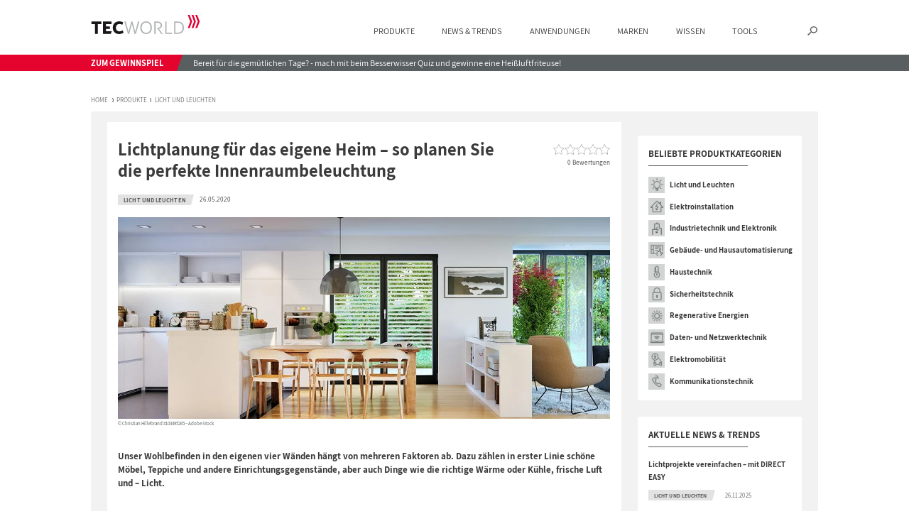

--- FILE ---
content_type: text/html; charset=UTF-8
request_url: https://www.tecworld.com/lichtplanung-fuer-das-eigene-heim-perfekte-innenraumbeleuchtung/
body_size: 53718
content:
<!DOCTYPE html>
<html lang="de">
<head>
<meta charset="UTF-8" />
<meta name="viewport" content="width=device-width, initial-scale=1, maximum-scale=5, minimum-scale=1" />
<link rel="preload" href="https://www.tecworld.com/wp-content/themes/tecworld/fonts/assistant/assistant-v5-latin-regular.woff2" as="font" type="font/woff2" crossorigin>
<link rel="preload" href="https://www.tecworld.com/wp-content/themes/tecworld/fonts/assistant/assistant-v5-latin-700.woff2" as="font" type="font/woff2" crossorigin>
<link rel="preload" href="https://www.tecworld.com/wp-content/themes/tecworld/fonts/google/annie-use-your-telescope-v8-latin-regular.woff2" as="font" type="font/woff2" crossorigin>
<link rel="preload" href="https://www.tecworld.com/wp-content/themes/tecworld/fonts/google/annie-use-your-telescope-v8-latin-regular.woff" as="font" type="font/woff" crossorigin>
<link rel="preload" href="https://www.tecworld.com/wp-content/themes/tecworld/fonts/google/annie-use-your-telescope-v8-latin-regular.ttf" as="font" type="font/ttf" crossorigin>
<link rel="preload" href="https://www.tecworld.com/wp-content/themes/tecworld/fonts/icomoon/icomoon.woff?totxy4" as="font" type="font/woff2" crossorigin>
<!-- consentmanager.net -->
<script defer>
window.cmp_setlang = 'DE';
</script>
<script defer>
if (!"gdprAppliesGlobally" in window) {
window.gdprAppliesGlobally = true
}
if (!("cmp_id" in window) || window.cmp_id < 1) {
window.cmp_id = 0
}
if (!("cmp_cdid" in window)) {
window.cmp_cdid = "3443f0e62698"
}
if (!("cmp_params" in window)) {
window.cmp_params = ""
}
if (!("cmp_host" in window)) {
window.cmp_host = "d.delivery.consentmanager.net"
}
if (!("cmp_cdn" in window)) {
window.cmp_cdn = "cdn.consentmanager.net"
}
if (!("cmp_proto" in window)) {
window.cmp_proto = "https:"
}
if (!("cmp_codesrc" in window)) {
window.cmp_codesrc = "1"
}
window.cmp_getsupportedLangs = function() {
var b = ["DE", "EN", "FR", "IT", "NO", "DA", "FI", "ES", "PT", "RO", "BG", "ET", "EL", "GA", "HR", "LV", "LT", "MT", "NL", "PL", "SV", "SK", "SL", "CS", "HU", "RU", "SR", "ZH", "TR", "UK", "AR", "BS"];
if ("cmp_customlanguages" in window) {
for (var a = 0; a < window.cmp_customlanguages.length; a++) {
b.push(window.cmp_customlanguages[a].l.toUpperCase())
}
}
return b
};
window.cmp_getRTLLangs = function() {
var a = ["AR"];
if ("cmp_customlanguages" in window) {
for (var b = 0; b < window.cmp_customlanguages.length; b++) {
if ("r" in window.cmp_customlanguages[b] && window.cmp_customlanguages[b].r) {
a.push(window.cmp_customlanguages[b].l)
}
}
}
return a
};
window.cmp_getlang = function(j) {
if (typeof(j) != "boolean") {
j = true
}
if (j && typeof(cmp_getlang.usedlang) == "string" && cmp_getlang.usedlang !== "") {
return cmp_getlang.usedlang
}
var g = window.cmp_getsupportedLangs();
var c = [];
var f = location.hash;
var e = location.search;
var a = "languages" in navigator ? navigator.languages : [];
if (f.indexOf("cmplang=") != -1) {
c.push(f.substr(f.indexOf("cmplang=") + 8, 2).toUpperCase())
} else {
if (e.indexOf("cmplang=") != -1) {
c.push(e.substr(e.indexOf("cmplang=") + 8, 2).toUpperCase())
} else {
if ("cmp_setlang" in window && window.cmp_setlang != "") {
c.push(window.cmp_setlang.toUpperCase())
} else {
if (a.length > 0) {
for (var d = 0; d < a.length; d++) {
c.push(a[d])
}
}
}
}
}
if ("language" in navigator) {
c.push(navigator.language)
}
if ("userLanguage" in navigator) {
c.push(navigator.userLanguage)
}
var h = "";
for (var d = 0; d < c.length; d++) {
var b = c[d].toUpperCase();
if (g.indexOf(b) != -1) {
h = b;
break
}
if (b.indexOf("-") != -1) {
b = b.substr(0, 2)
}
if (g.indexOf(b) != -1) {
h = b;
break
}
}
if (h == "" && typeof(cmp_getlang.defaultlang) == "string" && cmp_getlang.defaultlang !== "") {
return cmp_getlang.defaultlang
} else {
if (h == "") {
h = "EN"
}
}
h = h.toUpperCase();
return h
};
(function() {
var u = document;
var v = u.getElementsByTagName;
var h = window;
var o = "";
var b = "_en";
if ("cmp_getlang" in h) {
o = h.cmp_getlang().toLowerCase();
if ("cmp_customlanguages" in h) {
for (var q = 0; q < h.cmp_customlanguages.length; q++) {
if (h.cmp_customlanguages[q].l.toUpperCase() == o.toUpperCase()) {
o = "en";
break
}
}
}
b = "_" + o
}
function x(i, e) {
var w = "";
i += "=";
var s = i.length;
var d = location;
if (d.hash.indexOf(i) != -1) {
w = d.hash.substr(d.hash.indexOf(i) + s, 9999)
} else {
if (d.search.indexOf(i) != -1) {
w = d.search.substr(d.search.indexOf(i) + s, 9999)
} else {
return e
}
}
if (w.indexOf("&") != -1) {
w = w.substr(0, w.indexOf("&"))
}
return w
}
var k = ("cmp_proto" in h) ? h.cmp_proto : "https:";
if (k != "http:" && k != "https:") {
k = "https:"
}
var g = ("cmp_ref" in h) ? h.cmp_ref : location.href;
var j = u.createElement("script");
j.setAttribute("data-cmp-ab", "1");
var c = x("cmpdesign", "cmp_design" in h ? h.cmp_design : "");
var f = x("cmpregulationkey", "cmp_regulationkey" in h ? h.cmp_regulationkey : "");
var r = x("cmpgppkey", "cmp_gppkey" in h ? h.cmp_gppkey : "");
var n = x("cmpatt", "cmp_att" in h ? h.cmp_att : "");
j.src = k + "//" + h.cmp_host + "/delivery/cmp.php?" + ("cmp_id" in h && h.cmp_id > 0 ? "id=" + h.cmp_id : "") + ("cmp_cdid" in h ? "&cdid=" + h.cmp_cdid : "") + "&h=" + encodeURIComponent(g) + (c != "" ? "&cmpdesign=" + encodeURIComponent(c) : "") + (f != "" ? "&cmpregulationkey=" + encodeURIComponent(f) : "") + (r != "" ? "&cmpgppkey=" + encodeURIComponent(r) : "") + (n != "" ? "&cmpatt=" + encodeURIComponent(n) : "") + ("cmp_params" in h ? "&" + h.cmp_params : "") + (u.cookie.length > 0 ? "&__cmpfcc=1" : "") + "&l=" + o.toLowerCase() + "&o=" + (new Date()).getTime();
j.type = "text/javascript";
j.async = true;
if (u.currentScript && u.currentScript.parentElement) {
u.currentScript.parentElement.appendChild(j)
} else {
if (u.body) {
u.body.appendChild(j)
} else {
var t = v("body");
if (t.length == 0) {
t = v("div")
}
if (t.length == 0) {
t = v("span")
}
if (t.length == 0) {
t = v("ins")
}
if (t.length == 0) {
t = v("script")
}
if (t.length == 0) {
t = v("head")
}
if (t.length > 0) {
t[0].appendChild(j)
}
}
}
var m = "js";
var p = x("cmpdebugunminimized", "cmpdebugunminimized" in h ? h.cmpdebugunminimized : 0) > 0 ? "" : ".min";
var a = x("cmpdebugcoverage", "cmp_debugcoverage" in h ? h.cmp_debugcoverage : "");
if (a == "1") {
m = "instrumented";
p = ""
}
var j = u.createElement("script");
j.src = k + "//" + h.cmp_cdn + "/delivery/" + m + "/cmp" + b + p + ".js";
j.type = "text/javascript";
j.setAttribute("data-cmp-ab", "1");
j.async = true;
if (u.currentScript && u.currentScript.parentElement) {
u.currentScript.parentElement.appendChild(j)
} else {
if (u.body) {
u.body.appendChild(j)
} else {
var t = v("body");
if (t.length == 0) {
t = v("div")
}
if (t.length == 0) {
t = v("span")
}
if (t.length == 0) {
t = v("ins")
}
if (t.length == 0) {
t = v("script")
}
if (t.length == 0) {
t = v("head")
}
if (t.length > 0) {
t[0].appendChild(j)
}
}
}
})();
window.cmp_addFrame = function(b) {
if (!window.frames[b]) {
if (document.body) {
var a = document.createElement("iframe");
a.style.cssText = "display:none";
if ("cmp_cdn" in window && "cmp_ultrablocking" in window && window.cmp_ultrablocking > 0) {
a.src = "//" + window.cmp_cdn + "/delivery/empty.html"
}
a.name = b;
a.setAttribute("title", "Intentionally hidden, please ignore");
a.setAttribute("role", "none");
a.setAttribute("tabindex", "-1");
document.body.appendChild(a)
} else {
window.setTimeout(window.cmp_addFrame, 10, b)
}
}
};
window.cmp_rc = function(h) {
var b = document.cookie;
var f = "";
var d = 0;
while (b != "" && d < 100) {
d++;
while (b.substr(0, 1) == " ") {
b = b.substr(1, b.length)
}
var g = b.substring(0, b.indexOf("="));
if (b.indexOf(";") != -1) {
var c = b.substring(b.indexOf("=") + 1, b.indexOf(";"))
} else {
var c = b.substr(b.indexOf("=") + 1, b.length)
}
if (h == g) {
f = c
}
var e = b.indexOf(";") + 1;
if (e == 0) {
e = b.length
}
b = b.substring(e, b.length)
}
return (f)
};
window.cmp_stub = function() {
var a = arguments;
__cmp.a = __cmp.a || [];
if (!a.length) {
return __cmp.a
} else {
if (a[0] === "ping") {
if (a[1] === 2) {
a[2]({
gdprApplies: gdprAppliesGlobally,
cmpLoaded: false,
cmpStatus: "stub",
displayStatus: "hidden",
apiVersion: "2.2",
cmpId: 31
}, true)
} else {
a[2](false, true)
}
} else {
if (a[0] === "getUSPData") {
a[2]({
version: 1,
uspString: window.cmp_rc("")
}, true)
} else {
if (a[0] === "getTCData") {
__cmp.a.push([].slice.apply(a))
} else {
if (a[0] === "addEventListener" || a[0] === "removeEventListener") {
__cmp.a.push([].slice.apply(a))
} else {
if (a.length == 4 && a[3] === false) {
a[2]({}, false)
} else {
__cmp.a.push([].slice.apply(a))
}
}
}
}
}
}
};
window.cmp_gpp_ping = function() {
return {
gppVersion: "1.0",
cmpStatus: "stub",
cmpDisplayStatus: "hidden",
supportedAPIs: ["tcfca", "usnat", "usca", "usva", "usco", "usut", "usct"],
cmpId: 31
}
};
window.cmp_gppstub = function() {
var a = arguments;
__gpp.q = __gpp.q || [];
if (!a.length) {
return __gpp.q
}
var g = a[0];
var f = a.length > 1 ? a[1] : null;
var e = a.length > 2 ? a[2] : null;
if (g === "ping") {
return window.cmp_gpp_ping()
} else {
if (g === "addEventListener") {
__gpp.e = __gpp.e || [];
if (!("lastId" in __gpp)) {
__gpp.lastId = 0
}
__gpp.lastId++;
var c = __gpp.lastId;
__gpp.e.push({
id: c,
callback: f
});
return {
eventName: "listenerRegistered",
listenerId: c,
data: true,
pingData: window.cmp_gpp_ping()
}
} else {
if (g === "removeEventListener") {
var h = false;
__gpp.e = __gpp.e || [];
for (var d = 0; d < __gpp.e.length; d++) {
if (__gpp.e[d].id == e) {
__gpp.e[d].splice(d, 1);
h = true;
break
}
}
return {
eventName: "listenerRemoved",
listenerId: e,
data: h,
pingData: window.cmp_gpp_ping()
}
} else {
if (g === "getGPPData") {
return {
sectionId: 3,
gppVersion: 1,
sectionList: [],
applicableSections: [0],
gppString: "",
pingData: window.cmp_gpp_ping()
}
} else {
if (g === "hasSection" || g === "getSection" || g === "getField") {
return null
} else {
__gpp.q.push([].slice.apply(a))
}
}
}
}
}
};
window.cmp_msghandler = function(d) {
var a = typeof d.data === "string";
try {
var c = a ? JSON.parse(d.data) : d.data
} catch (f) {
var c = null
}
if (typeof(c) === "object" && c !== null && "__cmpCall" in c) {
var b = c.__cmpCall;
window.__cmp(b.command, b.parameter, function(h, g) {
var e = {
__cmpReturn: {
returnValue: h,
success: g,
callId: b.callId
}
};
d.source.postMessage(a ? JSON.stringify(e) : e, "*")
})
}
if (typeof(c) === "object" && c !== null && "__uspapiCall" in c) {
var b = c.__uspapiCall;
window.__uspapi(b.command, b.version, function(h, g) {
var e = {
__uspapiReturn: {
returnValue: h,
success: g,
callId: b.callId
}
};
d.source.postMessage(a ? JSON.stringify(e) : e, "*")
})
}
if (typeof(c) === "object" && c !== null && "__tcfapiCall" in c) {
var b = c.__tcfapiCall;
window.__tcfapi(b.command, b.version, function(h, g) {
var e = {
__tcfapiReturn: {
returnValue: h,
success: g,
callId: b.callId
}
};
d.source.postMessage(a ? JSON.stringify(e) : e, "*")
}, b.parameter)
}
if (typeof(c) === "object" && c !== null && "__gppCall" in c) {
var b = c.__gppCall;
window.__gpp(b.command, function(h, g) {
var e = {
__gppReturn: {
returnValue: h,
success: g,
callId: b.callId
}
};
d.source.postMessage(a ? JSON.stringify(e) : e, "*")
}, "parameter" in b ? b.parameter : null, "version" in b ? b.version : 1)
}
};
window.cmp_setStub = function(a) {
if (!(a in window) || (typeof(window[a]) !== "function" && typeof(window[a]) !== "object" && (typeof(window[a]) === "undefined" || window[a] !== null))) {
window[a] = window.cmp_stub;
window[a].msgHandler = window.cmp_msghandler;
window.addEventListener("message", window.cmp_msghandler, false)
}
};
window.cmp_setGppStub = function(a) {
if (!(a in window) || (typeof(window[a]) !== "function" && typeof(window[a]) !== "object" && (typeof(window[a]) === "undefined" || window[a] !== null))) {
window[a] = window.cmp_gppstub;
window[a].msgHandler = window.cmp_msghandler;
window.addEventListener("message", window.cmp_msghandler, false)
}
};
window.cmp_addFrame("__cmpLocator");
if (!("cmp_disableusp" in window) || !window.cmp_disableusp) {
window.cmp_addFrame("__uspapiLocator")
}
if (!("cmp_disabletcf" in window) || !window.cmp_disabletcf) {
window.cmp_addFrame("__tcfapiLocator")
}
if (!("cmp_disablegpp" in window) || !window.cmp_disablegpp) {
window.cmp_addFrame("__gppLocator")
}
window.cmp_setStub("__cmp");
if (!("cmp_disabletcf" in window) || !window.cmp_disabletcf) {
window.cmp_setStub("__tcfapi")
}
if (!("cmp_disableusp" in window) || !window.cmp_disableusp) {
window.cmp_setStub("__uspapi")
}
if (!("cmp_disablegpp" in window) || !window.cmp_disablegpp) {
window.cmp_setGppStub("__gpp")
};
</script>
<!-- etracker code 6.0 -->
<script type="text/javascript">
// var et_pagename = "";
// var et_areas = "";
</script>
<script id="_etLoader"
type="text/javascript"
charset="UTF-8"
data-block-cookies="true"
data-secure-code="NpmrWs"
class="cmplazyload"
data-cmp-vendor="s987"
src="//code.etracker.com/code/e.js" async>
</script>
<!-- etracker code 6.0 end -->
<!-- Instagram Verifizierung -->
<meta name="p:domain_verify" content="29644821bbfbc6946df5c3a707de3a60" />
<!-- Google Search Console -->
<meta name="google-site-verification" content="94RxyD8FmOV7gjB4MKY8PlduTfg7XORi7l-R1fqu940" />
<link rel="shortcut icon" href="https://www.tecworld.com/wp-content/themes/tecworld/images/favicon.ico" />
<!-- CSS -->
<script>var baseurl = 'https://www.tecworld.com', tplurl = 'https://www.tecworld.com/wp-content/themes/tecworld';</script><script>var getContactFormPrivacyNote = '<div class="contact_form_privacy_note">Mit dem Absenden des Formulars erklären Sie sich damit einverstanden, dass Ihre Daten zur Bearbeitung Ihres Anliegens verwendet werden (weitere Informationen und Widerrufshinweise finden Sie in der <a href="https://www.tecworld.com/datenschutz/" target="_blank">Datenschutzerklärung</a>).</div>';</script><script>var getNewsletterPrivacyNote = '<div class="contact_form_privacy_note">Das Interesse an unserem Newsletter wird analysiert. Bitte lesen Sie hierzu unsere <a href="https://www.tecworld.com/datenschutz/" target="_blank">Datenschutzinformationen</a>). Sie können Ihre Einwilligung zur Nutzung Ihrer E-Mail-Adresse für Werbezwecke jederzeit mit Wirkung für die Zukunft über den Abmelde-Link im Newsletter oder durch E-Mail an <a href="mailto:tecworld@deha.de">tecworld@deha.de</a> widerrufen.</div>';</script><script type="text/javascript">function pll__(string) { return string; }</script><meta name='robots' content='index, follow, max-image-preview:large, max-snippet:-1, max-video-preview:-1' />
<style>img:is([sizes="auto" i], [sizes^="auto," i]) { contain-intrinsic-size: 3000px 1500px }</style>
<!-- This site is optimized with the Yoast SEO plugin v26.3 - https://yoast.com/wordpress/plugins/seo/ -->
<title>Lichtplanung für das eigene Heim - die perfekte Innenraumbeleuchtung</title>
<meta name="description" content="Bei der Lichtplanung für Zuhause haben Sie natürlich viele Möglichkeiten Ihren Wohnraum perfekt in Szene zu setzen. Erfahren Sie mehr in unseren Tipps." />
<link rel="canonical" href="https://www.tecworld.com/lichtplanung-fuer-das-eigene-heim-perfekte-innenraumbeleuchtung/" />
<meta property="og:locale" content="de_DE" />
<meta property="og:type" content="article" />
<meta property="og:title" content="Tipps Lichtplanung für Zuhause" />
<meta property="og:description" content="Setze deinen Wohnraum perfekt in Szene!" />
<meta property="og:url" content="https://www.tecworld.com/lichtplanung-fuer-das-eigene-heim-perfekte-innenraumbeleuchtung/" />
<meta property="og:site_name" content="TECWORLD" />
<meta property="article:published_time" content="2020-05-25T22:34:45+00:00" />
<meta property="article:modified_time" content="2020-06-09T05:17:06+00:00" />
<meta property="og:image" content="https://www.tecworld.com/wp-content/uploads/200514-lichtplanung.jpg" />
<meta property="og:image:width" content="1200" />
<meta property="og:image:height" content="630" />
<meta property="og:image:type" content="image/jpeg" />
<meta name="author" content="deha" />
<meta name="twitter:card" content="summary_large_image" />
<meta name="twitter:title" content="Tipps Lichtplanung für Zuhause" />
<meta name="twitter:description" content="Setze deinen Wohnraum perfekt in Szene!" />
<meta name="twitter:image" content="https://www.tecworld.com/wp-content/uploads/200514-lichtplanung-t.jpg" />
<meta name="twitter:label1" content="Verfasst von" />
<meta name="twitter:data1" content="deha" />
<!-- / Yoast SEO plugin. -->
<link rel="alternate" type="application/rss+xml" title="TECWORLD &raquo; Feed" href="https://www.tecworld.com/feed/" />
<link rel="alternate" type="application/rss+xml" title="TECWORLD &raquo; Kommentar-Feed" href="https://www.tecworld.com/comments/feed/" />
<link rel='stylesheet' id='wp-block-library-css' href='https://www.tecworld.com/wp-includes/css/dist/block-library/style.min.css?ver=aeda851a0' type='text/css' media='all' />
<style id='classic-theme-styles-inline-css' type='text/css'>
/*! This file is auto-generated */
.wp-block-button__link{color:#fff;background-color:#32373c;border-radius:9999px;box-shadow:none;text-decoration:none;padding:calc(.667em + 2px) calc(1.333em + 2px);font-size:1.125em}.wp-block-file__button{background:#32373c;color:#fff;text-decoration:none}
</style>
<style id='global-styles-inline-css' type='text/css'>
:root{--wp--preset--aspect-ratio--square: 1;--wp--preset--aspect-ratio--4-3: 4/3;--wp--preset--aspect-ratio--3-4: 3/4;--wp--preset--aspect-ratio--3-2: 3/2;--wp--preset--aspect-ratio--2-3: 2/3;--wp--preset--aspect-ratio--16-9: 16/9;--wp--preset--aspect-ratio--9-16: 9/16;--wp--preset--color--black: #000000;--wp--preset--color--cyan-bluish-gray: #abb8c3;--wp--preset--color--white: #ffffff;--wp--preset--color--pale-pink: #f78da7;--wp--preset--color--vivid-red: #cf2e2e;--wp--preset--color--luminous-vivid-orange: #ff6900;--wp--preset--color--luminous-vivid-amber: #fcb900;--wp--preset--color--light-green-cyan: #7bdcb5;--wp--preset--color--vivid-green-cyan: #00d084;--wp--preset--color--pale-cyan-blue: #8ed1fc;--wp--preset--color--vivid-cyan-blue: #0693e3;--wp--preset--color--vivid-purple: #9b51e0;--wp--preset--gradient--vivid-cyan-blue-to-vivid-purple: linear-gradient(135deg,rgba(6,147,227,1) 0%,rgb(155,81,224) 100%);--wp--preset--gradient--light-green-cyan-to-vivid-green-cyan: linear-gradient(135deg,rgb(122,220,180) 0%,rgb(0,208,130) 100%);--wp--preset--gradient--luminous-vivid-amber-to-luminous-vivid-orange: linear-gradient(135deg,rgba(252,185,0,1) 0%,rgba(255,105,0,1) 100%);--wp--preset--gradient--luminous-vivid-orange-to-vivid-red: linear-gradient(135deg,rgba(255,105,0,1) 0%,rgb(207,46,46) 100%);--wp--preset--gradient--very-light-gray-to-cyan-bluish-gray: linear-gradient(135deg,rgb(238,238,238) 0%,rgb(169,184,195) 100%);--wp--preset--gradient--cool-to-warm-spectrum: linear-gradient(135deg,rgb(74,234,220) 0%,rgb(151,120,209) 20%,rgb(207,42,186) 40%,rgb(238,44,130) 60%,rgb(251,105,98) 80%,rgb(254,248,76) 100%);--wp--preset--gradient--blush-light-purple: linear-gradient(135deg,rgb(255,206,236) 0%,rgb(152,150,240) 100%);--wp--preset--gradient--blush-bordeaux: linear-gradient(135deg,rgb(254,205,165) 0%,rgb(254,45,45) 50%,rgb(107,0,62) 100%);--wp--preset--gradient--luminous-dusk: linear-gradient(135deg,rgb(255,203,112) 0%,rgb(199,81,192) 50%,rgb(65,88,208) 100%);--wp--preset--gradient--pale-ocean: linear-gradient(135deg,rgb(255,245,203) 0%,rgb(182,227,212) 50%,rgb(51,167,181) 100%);--wp--preset--gradient--electric-grass: linear-gradient(135deg,rgb(202,248,128) 0%,rgb(113,206,126) 100%);--wp--preset--gradient--midnight: linear-gradient(135deg,rgb(2,3,129) 0%,rgb(40,116,252) 100%);--wp--preset--font-size--small: 13px;--wp--preset--font-size--medium: 20px;--wp--preset--font-size--large: 36px;--wp--preset--font-size--x-large: 42px;--wp--preset--spacing--20: 0.44rem;--wp--preset--spacing--30: 0.67rem;--wp--preset--spacing--40: 1rem;--wp--preset--spacing--50: 1.5rem;--wp--preset--spacing--60: 2.25rem;--wp--preset--spacing--70: 3.38rem;--wp--preset--spacing--80: 5.06rem;--wp--preset--shadow--natural: 6px 6px 9px rgba(0, 0, 0, 0.2);--wp--preset--shadow--deep: 12px 12px 50px rgba(0, 0, 0, 0.4);--wp--preset--shadow--sharp: 6px 6px 0px rgba(0, 0, 0, 0.2);--wp--preset--shadow--outlined: 6px 6px 0px -3px rgba(255, 255, 255, 1), 6px 6px rgba(0, 0, 0, 1);--wp--preset--shadow--crisp: 6px 6px 0px rgba(0, 0, 0, 1);}:where(.is-layout-flex){gap: 0.5em;}:where(.is-layout-grid){gap: 0.5em;}body .is-layout-flex{display: flex;}.is-layout-flex{flex-wrap: wrap;align-items: center;}.is-layout-flex > :is(*, div){margin: 0;}body .is-layout-grid{display: grid;}.is-layout-grid > :is(*, div){margin: 0;}:where(.wp-block-columns.is-layout-flex){gap: 2em;}:where(.wp-block-columns.is-layout-grid){gap: 2em;}:where(.wp-block-post-template.is-layout-flex){gap: 1.25em;}:where(.wp-block-post-template.is-layout-grid){gap: 1.25em;}.has-black-color{color: var(--wp--preset--color--black) !important;}.has-cyan-bluish-gray-color{color: var(--wp--preset--color--cyan-bluish-gray) !important;}.has-white-color{color: var(--wp--preset--color--white) !important;}.has-pale-pink-color{color: var(--wp--preset--color--pale-pink) !important;}.has-vivid-red-color{color: var(--wp--preset--color--vivid-red) !important;}.has-luminous-vivid-orange-color{color: var(--wp--preset--color--luminous-vivid-orange) !important;}.has-luminous-vivid-amber-color{color: var(--wp--preset--color--luminous-vivid-amber) !important;}.has-light-green-cyan-color{color: var(--wp--preset--color--light-green-cyan) !important;}.has-vivid-green-cyan-color{color: var(--wp--preset--color--vivid-green-cyan) !important;}.has-pale-cyan-blue-color{color: var(--wp--preset--color--pale-cyan-blue) !important;}.has-vivid-cyan-blue-color{color: var(--wp--preset--color--vivid-cyan-blue) !important;}.has-vivid-purple-color{color: var(--wp--preset--color--vivid-purple) !important;}.has-black-background-color{background-color: var(--wp--preset--color--black) !important;}.has-cyan-bluish-gray-background-color{background-color: var(--wp--preset--color--cyan-bluish-gray) !important;}.has-white-background-color{background-color: var(--wp--preset--color--white) !important;}.has-pale-pink-background-color{background-color: var(--wp--preset--color--pale-pink) !important;}.has-vivid-red-background-color{background-color: var(--wp--preset--color--vivid-red) !important;}.has-luminous-vivid-orange-background-color{background-color: var(--wp--preset--color--luminous-vivid-orange) !important;}.has-luminous-vivid-amber-background-color{background-color: var(--wp--preset--color--luminous-vivid-amber) !important;}.has-light-green-cyan-background-color{background-color: var(--wp--preset--color--light-green-cyan) !important;}.has-vivid-green-cyan-background-color{background-color: var(--wp--preset--color--vivid-green-cyan) !important;}.has-pale-cyan-blue-background-color{background-color: var(--wp--preset--color--pale-cyan-blue) !important;}.has-vivid-cyan-blue-background-color{background-color: var(--wp--preset--color--vivid-cyan-blue) !important;}.has-vivid-purple-background-color{background-color: var(--wp--preset--color--vivid-purple) !important;}.has-black-border-color{border-color: var(--wp--preset--color--black) !important;}.has-cyan-bluish-gray-border-color{border-color: var(--wp--preset--color--cyan-bluish-gray) !important;}.has-white-border-color{border-color: var(--wp--preset--color--white) !important;}.has-pale-pink-border-color{border-color: var(--wp--preset--color--pale-pink) !important;}.has-vivid-red-border-color{border-color: var(--wp--preset--color--vivid-red) !important;}.has-luminous-vivid-orange-border-color{border-color: var(--wp--preset--color--luminous-vivid-orange) !important;}.has-luminous-vivid-amber-border-color{border-color: var(--wp--preset--color--luminous-vivid-amber) !important;}.has-light-green-cyan-border-color{border-color: var(--wp--preset--color--light-green-cyan) !important;}.has-vivid-green-cyan-border-color{border-color: var(--wp--preset--color--vivid-green-cyan) !important;}.has-pale-cyan-blue-border-color{border-color: var(--wp--preset--color--pale-cyan-blue) !important;}.has-vivid-cyan-blue-border-color{border-color: var(--wp--preset--color--vivid-cyan-blue) !important;}.has-vivid-purple-border-color{border-color: var(--wp--preset--color--vivid-purple) !important;}.has-vivid-cyan-blue-to-vivid-purple-gradient-background{background: var(--wp--preset--gradient--vivid-cyan-blue-to-vivid-purple) !important;}.has-light-green-cyan-to-vivid-green-cyan-gradient-background{background: var(--wp--preset--gradient--light-green-cyan-to-vivid-green-cyan) !important;}.has-luminous-vivid-amber-to-luminous-vivid-orange-gradient-background{background: var(--wp--preset--gradient--luminous-vivid-amber-to-luminous-vivid-orange) !important;}.has-luminous-vivid-orange-to-vivid-red-gradient-background{background: var(--wp--preset--gradient--luminous-vivid-orange-to-vivid-red) !important;}.has-very-light-gray-to-cyan-bluish-gray-gradient-background{background: var(--wp--preset--gradient--very-light-gray-to-cyan-bluish-gray) !important;}.has-cool-to-warm-spectrum-gradient-background{background: var(--wp--preset--gradient--cool-to-warm-spectrum) !important;}.has-blush-light-purple-gradient-background{background: var(--wp--preset--gradient--blush-light-purple) !important;}.has-blush-bordeaux-gradient-background{background: var(--wp--preset--gradient--blush-bordeaux) !important;}.has-luminous-dusk-gradient-background{background: var(--wp--preset--gradient--luminous-dusk) !important;}.has-pale-ocean-gradient-background{background: var(--wp--preset--gradient--pale-ocean) !important;}.has-electric-grass-gradient-background{background: var(--wp--preset--gradient--electric-grass) !important;}.has-midnight-gradient-background{background: var(--wp--preset--gradient--midnight) !important;}.has-small-font-size{font-size: var(--wp--preset--font-size--small) !important;}.has-medium-font-size{font-size: var(--wp--preset--font-size--medium) !important;}.has-large-font-size{font-size: var(--wp--preset--font-size--large) !important;}.has-x-large-font-size{font-size: var(--wp--preset--font-size--x-large) !important;}
:where(.wp-block-post-template.is-layout-flex){gap: 1.25em;}:where(.wp-block-post-template.is-layout-grid){gap: 1.25em;}
:where(.wp-block-columns.is-layout-flex){gap: 2em;}:where(.wp-block-columns.is-layout-grid){gap: 2em;}
:root :where(.wp-block-pullquote){font-size: 1.5em;line-height: 1.6;}
</style>
<script type="text/javascript" src="https://www.tecworld.com/wp-includes/js/jquery/jquery.min.js?ver=aeda851a0" id="jquery-core-js"></script>
<script type="text/javascript" src="https://www.tecworld.com/wp-includes/js/jquery/jquery-migrate.min.js?ver=aeda851a0" id="jquery-migrate-js"></script>
<link rel="https://api.w.org/" href="https://www.tecworld.com/wp-json/" /><link rel="alternate" title="JSON" type="application/json" href="https://www.tecworld.com/wp-json/wp/v2/posts/43918" /><link rel="EditURI" type="application/rsd+xml" title="RSD" href="https://www.tecworld.com/xmlrpc.php?rsd" />
<meta name="generator" content="WordPress 6.8.3" />
<link rel='shortlink' href='https://www.tecworld.com/?p=43918' />
<link rel="alternate" title="oEmbed (JSON)" type="application/json+oembed" href="https://www.tecworld.com/wp-json/oembed/1.0/embed?url=https%3A%2F%2Fwww.tecworld.com%2Flichtplanung-fuer-das-eigene-heim-perfekte-innenraumbeleuchtung%2F" />
<link rel="alternate" title="oEmbed (XML)" type="text/xml+oembed" href="https://www.tecworld.com/wp-json/oembed/1.0/embed?url=https%3A%2F%2Fwww.tecworld.com%2Flichtplanung-fuer-das-eigene-heim-perfekte-innenraumbeleuchtung%2F&#038;format=xml" />
<link rel="amphtml" href="https://www.tecworld.com/lichtplanung-fuer-das-eigene-heim-perfekte-innenraumbeleuchtung/amp/"><style type="text/css">.broken_link, a.broken_link {
text-decoration: line-through;
}</style><style>@import url(https://www.tecworld.com/wp-content/themes/tecworld/royalslider/royalslider.css);@import url(https://www.tecworld.com/wp-content/themes/tecworld/slickslider/slick.css);@font-face{font-family:Assistant;font-style:normal;font-weight:400;font-display:swap;src:local("Assistant"),local("Assistant-Regular"),url(https://www.tecworld.com/wp-content/themes/tecworld/fonts/assistant/assistant-v5-latin-regular.woff2) format("woff2"),url(https://www.tecworld.com/wp-content/themes/tecworld/fonts/assistant/assistant-v5-latin-regular.woff) format("woff")}@font-face{font-family:Assistant;font-style:normal;font-weight:700;font-display:swap;src:local("Assistant Bold"),local("Assistant-Bold"),url(https://www.tecworld.com/wp-content/themes/tecworld/fonts/assistant/assistant-v5-latin-700.woff2) format("woff2"),url(https://www.tecworld.com/wp-content/themes/tecworld/fonts/assistant/assistant-v5-latin-700.woff) format("woff")}@font-face{font-family:Annie Use Your Telescope;font-style:normal;font-weight:400;font-display:swap;src:url(https://www.tecworld.com/wp-content/themes/tecworld/fonts/google/annie-use-your-telescope-v8-latin-regular.eot);src:local("Annie Use Your Telescope Regular"),local("AnnieUseYourTelescope-Regular"),url(fonts/google/annie-use-your-telescope-v8-latin-regular.eot?#iefix) format("embedded-opentype"),url(fonts/google/annie-use-your-telescope-v8-latin-regular.woff2) format("woff2"),url(fonts/google/annie-use-your-telescope-v8-latin-regular.woff) format("woff"),url(fonts/google/annie-use-your-telescope-v8-latin-regular.ttf) format("truetype"),url(fonts/google/annie-use-your-telescope-v8-latin-regular.svg#AnnieUseYourTelescope) format("svg")}@font-face{font-family:icomoon;src:url(https://www.tecworld.com/wp-content/themes/tecworld/fonts/icomoon/icomoon.eot?totxy4);src:url(https://www.tecworld.com/wp-content/themes/tecworld/fonts/icomoon/icomoon.eot?totxy4#iefix) format("embedded-opentype"),url(https://www.tecworld.com/wp-content/themes/tecworld/fonts/icomoon/icomoon.woff?totxy4) format("woff"),url(https://www.tecworld.com/wp-content/themes/tecworld/fonts/icomoon/icomoon.ttf?totxy4) format("truetype"),url(https://www.tecworld.com/wp-content/themes/tecworld/fonts/icomoon/icomoon.svg?totxy4#icomoon) format("svg");font-weight:400;font-style:normal;font-display:block}#container #content .items .item.category_overview .inner .categories .royalSlider.rsDefault.rsHor .rsArrowLeft .rsArrowIcn:before,#container #content .items .item.category_overview .inner .categories .royalSlider.rsDefault.rsHor .rsArrowRight .rsArrowIcn:before,[class*=" icon-"],[class^=icon-]{font-family:icomoon!important;speak:never;font-style:normal;font-weight:400;font-variant:normal;text-transform:none;line-height:1;-webkit-font-smoothing:antialiased;-moz-osx-font-smoothing:grayscale}.icon-arrow-left:before{content:"\e900"}.icon-arrow-right:before{content:"\e901"}.icon-facebook:before{content:"\e902"}.icon-linkedin:before{content:"\e903"}.icon-mail:before{content:"\e904"}.icon-pinterest:before{content:"\e905"}.icon-twitter:before{content:"\e906"}.icon-xing:before{content:"\e907"}.icon-slash:before{content:"\e908"}a,abbr,acronym,address,applet,article,aside,audio,b,big,blockquote,body,canvas,caption,center,cite,code,dd,del,details,dfn,div,dl,dt,em,embed,fieldset,figcaption,figure,footer,form,h1,h2,h3,h4,h5,h6,header,hgroup,html,i,iframe,img,ins,kbd,label,legend,li,mark,menu,nav,object,ol,output,p,pre,q,ruby,s,samp,section,small,span,strike,strong,sub,summary,sup,table,tbody,td,tfoot,th,thead,time,tr,tt,u,ul,var,video{font-size:100%;font:inherit;padding:0;border:0;margin:0;vertical-align:initial}body{line-height:1}ol,ul{list-style:none}blockquote,q{quotes:none}blockquote:after,blockquote:before,q:after,q:before{content:"";content:none}table{border-collapse:collapse;border-spacing:0}article,aside,details,figcaption,figure,footer,header,hgroup,menu,nav,section{display:block}.clear{clear:both}*,:after,:before{box-sizing:border-box}html{-webkit-text-size-adjust:none;-webkit-tap-highlight-color:rgba(0,0,0,.5);height:100%;background-color:#fff}body,html{width:100%}body{min-height:100%;overflow-y:scroll;overflow-x:hidden}body,button,html,input,select,textarea{color:#3a3a3a;font-family:Assistant,sans-serif;font-size:16rem;font-weight:400;line-height:1.5}textarea{overflow:auto}input,select,textarea{border-radius:0;border:1rem solid #c1c1c1}input:focus,select:focus,textarea:focus{border:1rem solid #e4042d;outline:none}input[type=date],input[type=datetime-local],input[type=datetime],input[type=email],input[type=submit],input[type=text],select,textarea{-webkit-appearance:none;appearance:none;border-radius:0}select::-ms-expand{display:none}::selection{background:#3a3a3a;color:#fff}::-moz-selection{background:#3a3a3a;color:#fff}::-webkit-selection{background:#3a3a3a;color:#fff}body{background-color:#f2f2f2}body.bg-white{background-color:#fff}body.bg-white #container #content .items .item{background-color:#fff;padding:0 0 60rem}.contact_form_privacy_note{font-size:14rem;margin:5rem 0 10rem;white-space:normal;text-align:left}.contact_form_privacy_note a{color:inherit}#comments .comments__inner,#container #content .items .item,#container #content .items .item.benefits_list .inner,#container #content .items .item.blog .inner,#container #content .items .item.breadcrumbs .inner,#container #content .items .item.faq .inner,#container #content .items .item.newsletter .inner,#container #content .items .item.partners .title-inner,#container #content .items .item.services_prices .inner,#container #content .items .item.subpages_overview,#container #content .items .item.teaser .inner .teaser-single-inner,#container #content .items .item.testimonials .inner,#container #content .items .item.video_text .inner,#cross_posts .cross_posts__inner,#footer .inner,#header>.inner,body.archive #content .header-posts-inner,body.archive #content .taxonomy,body.home #container #content .items .item.banner .inner,body.home #container #content .items .item.category_overview .inner,body.home #container #content .items .item.papers .inner,body.home #container #content .items .item.search .inner,body.home #container #content .items .item.text .inner,body.page-template-custom-retailer #content .inner,body.page-template-custom-retailer-admin #content .inner,body.single-post #content .inner{width:67.25%}#container #content .items .item.testimonials .inner,#container #content .items .item.website_references .inner{width:69.25%}#header>.inner{left:16.375%}@media screen and (max-width:1700px){#comments .comments__inner,#container #content .items .item,#container #content .items .item.benefits_list .inner,#container #content .items .item.breadcrumbs .inner,#container #content .items .item.faq .inner,#container #content .items .item.partners .title-inner,#container #content .items .item.services_prices .inner,#container #content .items .item.teaser .inner .teaser-single-inner,#container #content .items .item.testimonials .inner,#container #content .items .item.video_text .inner,#cross_posts .cross_posts__inner,#footer .inner,#header .inner,body.archive #content .taxonomy,body.home #container #content .items .item.banner .inner,body.home #container #content .items .item.blog .inner,body.home #container #content .items .item.category_overview .inner,body.home #container #content .items .item.papers .inner,body.home #container #content .items .item.search .inner,body.home #container #content .items .item.text .inner,body.page-template-custom-retailer #content .inner,body.page-template-custom-retailer-admin #content .inner,body.single-post #content .inner{width:80%}#header .inner{left:10%}#comments .comments__inner,#container #content .items .item,#container #content .items .item.benefits_list .inner,#container #content .items .item.blog .inner,#container #content .items .item.faq .inner,#container #content .items .item.newsletter .inner,#container #content .items .item.partners .title-inner,#container #content .items .item.services_prices .inner,#container #content .items .item.subpages_overview,#container #content .items .item.teaser .inner .teaser-single-inner,#container #content .items .item.testimonials .inner,#container #content .items .item.video_text .inner,#cross_posts .cross_posts__inner,#footer .inner,#header>.inner,body.archive #content .header-posts-inner,body.archive #content .taxonomy,body.home #container #content .items .item.banner .inner,body.home #container #content .items .item.category_overview .inner,body.home #container #content .items .item.papers .inner,body.home #container #content .items .item.search .inner,body.home #container #content .items .item.text .inner,body.page-template-custom-retailer #content .inner,body.page-template-custom-retailer-admin #content .inner,body.single-post #content .inner{width:80%}}@media screen and (max-width:1260px){#comments .comments__inner,#container #content .items .item,#container #content .items .item.benefits_list .inner,#container #content .items .item.breadcrumbs .inner,#container #content .items .item.faq .inner,#container #content .items .item.partners .title-inner,#container #content .items .item.services_prices .inner,#container #content .items .item.teaser .inner .teaser-single-inner,#container #content .items .item.testimonials .inner,#container #content .items .item.video_text .inner,#cross_posts .cross_posts__inner,#footer .inner,#header,#header .inner,body.archive #content .taxonomy,body.home #container #content .items .item.banner .inner,body.home #container #content .items .item.blog .inner,body.home #container #content .items .item.category_overview .inner,body.home #container #content .items .item.papers .inner,body.home #container #content .items .item.search .inner,body.home #container #content .items .item.text .inner,body.page-template-custom-retailer #content .inner,body.single-post #content .inner{width:90%}#header .inner{left:5%}#comments .comments__inner,#container #content .items .item,#container #content .items .item.benefits_list .inner,#container #content .items .item.blog .inner,#container #content .items .item.faq .inner,#container #content .items .item.newsletter .inner,#container #content .items .item.partners .title-inner,#container #content .items .item.services_prices .inner,#container #content .items .item.subpages_overview,#container #content .items .item.teaser .inner .teaser-single-inner,#container #content .items .item.testimonials .inner,#container #content .items .item.video_text .inner,#cross_posts .cross_posts__inner,#footer .inner,#header>.inner,body.archive #content .header-posts-inner,body.archive #content .taxonomy,body.home #container #content .items .item.banner .inner,body.home #container #content .items .item.category_overview .inner,body.home #container #content .items .item.papers .inner,body.home #container #content .items .item.search .inner,body.home #container #content .items .item.text .inner,body.page-template-custom-retailer #content .inner,body.page-template-custom-retailer-admin #content .inner,body.single-post #content .inner{width:90%}}@media screen and (max-width:777px){#comments .comments__inner,#container #content .items .item,#container #content .items .item.benefits_list .inner,#container #content .items .item.blog .inner,#container #content .items .item.breadcrumbs .inner,#container #content .items .item.faq .inner,#container #content .items .item.newsletter .inner,#container #content .items .item.partners .title-inner,#container #content .items .item.services_prices .inner,#container #content .items .item.subpages_overview,#container #content .items .item.teaser .inner .teaser-single-inner,#container #content .items .item.testimonials .inner,#container #content .items .item.video_text .inner,#cross_posts .cross_posts__inner,#footer .inner,#header>.inner,body.archive #content .header-posts-inner,body.archive #content .taxonomy,body.home #container #content .items .item.banner .inner,body.home #container #content .items .item.category_overview .inner,body.home #container #content .items .item.papers .inner,body.home #container #content .items .item.search .inner,body.home #container #content .items .item.text .inner,body.page-template-custom-retailer #content .inner,body.page-template-custom-retailer-admin #content .inner,body.single-post #content .inner{width:90%}}sup{vertical-align:super;font-size:.8em}sub:not(.ripple_bubble):not(.ripple_txt){vertical-align:sub;font-size:.8em}hr.line{position:relative;border:0;height:40rem}#container #content #cross_posts .cross_posts__inner>h2:after,#container #content .items .item.category_overview .inner h2:after,#container #content .items .item.subpages_overview .inner h2:after,#container #content .items .item.text .inner h2:after,#footer .inner h4:after,.blog_content .masonry .post h5:after,.blog_content .teaser_first .post h5:after,hr.line:after{content:"";position:absolute;left:40%;width:21%;height:1rem;border:0;background-color:#3a3a3a}hr.line:after{top:50%}#footer hr.line:after{background-color:#fff}#container #content #cross_posts .cross_posts__inner>h2,#container #content .items .item.category_overview .inner h2,#container #content .items .item.subpages_overview .inner h2,#container #content .items .item.text .inner h2,#footer .inner h4,.blog_content .masonry .post h5,.blog_content .teaser_first .post h5{position:relative}#container #content #cross_posts .cross_posts__inner>h2:after,#container #content .items .item.category_overview .inner h2:after,#container #content .items .item.subpages_overview .inner h2:after,#container #content .items .item.text .inner h2:after,.blog_content .masonry .post h5:after,.blog_content .teaser_first .post h5:after{bottom:0}#footer .inner h4:after{bottom:0;background-color:#fff}body.home #container #content .items .item.category_overview .inner h2:after{left:40%;width:21%}#container #content .items .item.category_overview .inner h2:after,#container #content .items .item.subpages_overview .inner h2:after,.blog_content .masonry .post h5:after,.blog_content .teaser_first .post h5:after{left:0;width:100%}.blog_content .masonry .post h5:after,.blog_content .teaser_first .post h5:after{width:70%}#container #content #cross_posts .cross_posts__inner>h2,#container #content .items .item.text .inner h2,#footer .inner h4,body.home #container #content .items .item.category_overview .inner h2{font-weight:700;font-size:36rem;text-transform:uppercase;margin-bottom:20rem;padding-bottom:5rem;text-align:center}@media screen and (max-width:1260px){#container #content #cross_posts .cross_posts__inner>h2,#container #content .items .item.text .inner h2,#footer .inner h4,body.home #container #content .items .item.category_overview .inner h2{font-size:34rem}}#container #content .items .item.banner .inner>h2,#container #content .items .item.blog .inner>h2,body.archive #content .header-posts .header-posts-inner .item.blog .inner>h2{font-size:18rem;line-height:24rem;margin-bottom:17px;font-weight:700;color:#3a3a3a;text-transform:uppercase;border-bottom:1px solid #bcbcbc;padding-bottom:5rem;text-align:left}#container #content .items .item.banner:first-child .inner>h2,#container #content .items .item.blog:first-child .inner>h2,body.archive #content .header-posts .header-posts-inner .item.blog .inner>h2{font-size:26rem;line-height:34rem;margin-bottom:30px}#container #content .items .item.text .inner .links,body.archive #content .taxonomy .l .links,body.single-post #content .post .links ul{margin:40rem 0 0;border-top:1rem solid #ddd;border-bottom:1rem solid #ddd;padding:5rem 0;font-size:0;text-align:center}#container #content .items .item.text .inner .links li,body.archive #content .taxonomy .l .links li,body.single-post #content .post .links ul li{display:inline-block;margin:0 10rem}#container #content .items .item.text .inner .links li a,body.archive #content .taxonomy .l .links li a,body.single-post #content .post .links ul li a{display:block;text-decoration:none;color:#fff;background-color:#4f5455;min-width:240rem;font-size:16rem;padding:2rem 20rem;text-transform:uppercase;font-weight:600}#container #content .items .item.text .inner .links li a span:after,body.archive #content .taxonomy .l .links li a:after,body.single-post #content .post .links a:after{content:"\203A";padding-left:5rem;position:relative;top:-1rem}@media screen and (max-width:1260px){#container #content .items .item.text .inner .links li,body.archive #content .taxonomy .l .links li,body.single-post #content .post .links ul li{margin:5rem 10rem}}html{font-size:.77px}@media (min-width:1280px){html{font-size:calc(.31px + .03594vw)}}@media (min-width:1920px){html{font-size:1px}}body{font-size:16rem}#header{position:fixed;top:0;left:0;width:100%;z-index:4000;background-color:#fff;transform:translateZ(0)}#header .inner{background-color:#fff;position:relative;margin:0;padding:15rem 0 0;height:100rem}#header .inner:after{clear:both;display:table;content:""}#header .inner #branding{float:left}#header .inner #branding a{background-image:url(https://www.tecworld.com/wp-content/themes/tecworld/images/logo.svg);background-size:contain;background-position:50%;background-repeat:no-repeat;text-indent:-9999rem;display:block;width:200rem;height:60rem}#header .inner #language_switcher{float:right;height:60rem;margin-left:5rem}#header .inner #language_switcher ul:after{clear:both;display:table;content:""}#header .inner #language_switcher ul li{float:left;margin-left:8rem}#header .inner #language_switcher ul li a{color:#3a3a3a;font-size:21rem;text-transform:uppercase;text-decoration:none;display:block;line-height:59rem;font-weight:700;transition:all .25s ease-in-out}#header .inner #language_switcher ul li.active a,#header .inner #language_switcher ul li a:hover{color:#e4042d}#header .inner #menu{float:right}#header .inner #menu .menu:after{clear:both;display:table;content:""}#header .inner #menu .menu>li{float:left;position:relative;display:flex;flex-wrap:nowrap;align-items:center;margin:0 25rem}#header .inner #menu .menu>li.hidden{display:none;opacity:0}#header .inner #menu .menu>li.megamenu{display:none;margin-right:0}#header .inner #menu .menu>li.mediakit{display:none}#header .inner #menu .menu>li.search{margin-left:0;margin-right:0;padding-left:15rem}#header .inner #menu .menu>li.search a.active{opacity:.25!important}#header .inner #menu .menu>li.language a,#header .inner #menu .menu>li.megamenu a,#header .inner #menu .menu>li.search a{text-indent:-9999rem;background-repeat:no-repeat;background-position:50%;background-size:20rem;width:20rem;padding:0;margin:0 0 0 50rem;transition:all .25s ease-in-out}#header .inner #menu .menu>li.megamenu a{margin:0}#header .inner #menu .menu>li.language a:hover,#header .inner #menu .menu>li.megamenu a:hover,#header .inner #menu .menu>li.search a:hover{opacity:.5;border-color:transparent}#header .inner #menu .menu>li.search a{background-image:url(https://www.tecworld.com/wp-content/themes/tecworld/images/top_search.svg);background-size:18rem 18rem}#header .inner #menu .menu>li.language a{background-image:url(https://www.tecworld.com/wp-content/themes/tecworld/images/top_language.png)}#header .inner #menu .menu>li.megamenu a{background-image:url(https://www.tecworld.com/wp-content/themes/tecworld/images/top_menu.png)}#header .inner #menu .menu>li.language:after,#header .inner #menu .menu>li.megamenu:after,#header .inner #menu .menu>li.search:after,#header .inner #menu .menu>li:first-child:after{display:none}#header .inner #menu .menu>li:last-child>a{padding-right:0;margin-right:0}#header .inner #menu .menu>li:first-child>a{margin-left:0;padding-left:0}#header .inner #menu .menu>li>a{color:#3a3a3a;text-decoration:none;text-transform:uppercase;display:block;font-size:16rem;line-height:20rem;border-bottom:.15rem solid transparent;transition:all .25s ease-in-out}#header .inner #menu .menu>li.current-menu-ancestor>a,#header .inner #menu .menu>li.current-menu-item>a{border-bottom-color:#3a3a3a}#header .inner #menu .menu>li.current-menu-ancestor>a:hover,#header .inner #menu .menu>li.current-menu-item>a:hover,#header .inner #menu .menu>li:not(.search):not(.megamenu):active a,#header .inner #menu .menu>li:not(.search):not(.megamenu):focus a,#header .inner #menu .menu>li:not(.search):not(.megamenu):hover a,#header .inner #menu .menu>li a:hover,body.tax-manufacturer_category #header .inner #menu .menu>li.manufacturer_category>a,body.tax-news_category #header .inner #menu .menu>li.news_category>a,body.tax-product_category #header .inner #menu .menu>li.product_category>a{border-bottom-color:#e4042d}#header .inner #search{display:none;position:absolute;right:110rem;top:40rem;height:30rem}#header .inner #search form{height:100%}#header .inner #search form:after{clear:both;display:table;content:""}#header .inner #search form input[type=text]{height:100%;padding:0 10rem;width:230rem;float:left;margin-right:10rem;transition:all .25s ease-in-out}#header .inner #search form input[type=text]:focus{border:1rem solid #e4042d}#header .inner #search form input[type=submit]{background-color:#4f5455;color:#fff;border:0;padding:0 10rem;margin:0;height:100%;text-transform:uppercase;cursor:pointer;float:left}#header .inner #menu .menu{display:flex;flex-wrap:nowrap;height:85rem}#header .inner #menu .menu>li .sub-menu{position:absolute;top:100%;background-color:#fff;width:auto;max-width:335rem;min-width:calc(100% + 40px);margin-left:-20px;padding:11rem 0;opacity:0;left:-9000rem;box-shadow:0 0 15px rgba(0,0,0,.33);transition:opacity .25s ease-in-out,left 0s ease-in-out .25s}#header .inner #menu .menu>li:hover .sub-menu{opacity:1;left:0;transition:left 0s ease-in-out,opacity .25s ease-in-out 0s}#header .inner #menu .menu>li .sub-menu li a{font-size:16rem;text-decoration:none;color:#3a3a3a;text-align:left;display:flex;flex-wrap:nowrap;align-items:center;justify-content:flex-start;padding:2rem 15rem;line-height:30rem;height:36rem;transition:all .25s ease-in-out}#header .inner #menu .menu>li .sub-menu li a .menu-icon{width:30rem;height:30rem;margin-right:10rem;background-color:#d2d4d4;padding:2rem}#header .inner #menu .menu>li .sub-menu li a span{display:block;width:100%;color:#4f5455;padding:1rem 0 0;margin:0;line-height:20rem;white-space:nowrap;overflow:hidden;text-overflow:ellipsis;transition:all .25s ease-in-out}#header .inner #menu .menu>li .sub-menu li.current-manufacturer_category-ancestor a,#header .inner #menu .menu>li .sub-menu li.current-menu-item a,#header .inner #menu .menu>li .sub-menu li.current-product_category-ancestor a,#header .inner #menu .menu>li .sub-menu li:hover a{background-color:#4f5455;color:#fff}#header .inner #menu .menu>li .sub-menu li.current-manufacturer_category-ancestor a span,#header .inner #menu .menu>li .sub-menu li.current-menu-item a span,#header .inner #menu .menu>li .sub-menu li.current-product_category-ancestor a span,#header .inner #menu .menu>li .sub-menu li:hover a span{color:#fff}body.hidden-navigation #header .inner .menu{display:none!important}body.hidden-navigation #header .inner #language_switcher{display:none}#header .hidden-navigation__back-to-home-ul,#header .hidden-navigation__scroll-to-contact{display:none;flex-wrap:nowrap;align-items:center;height:100%;float:right}#header .hidden-navigation__back-to-home,#header .hidden-navigation__scroll-to-contact{display:flex;color:#3a3a3a;text-decoration:none;text-transform:uppercase;font-size:16rem;line-height:20rem;border-bottom:.15rem solid transparent;transition:all .25s ease-in-out;flex-wrap:nowrap;align-items:center;height:100%}body.hidden-navigation #header .hidden-navigation__back-to-home-ul,body.hidden-navigation #header .hidden-navigation__scroll-to-contact{display:flex}#header .hidden-navigation__back-to-home:hover,#header .hidden-navigation__scroll-to-contact:hover{border-bottom-color:#e4042d}#megamenu{display:none;z-index:4001;position:fixed;top:0;left:0;height:100%;width:100%;overflow-x:hidden;overflow-y:auto;background-color:rgba(58,58,58,.95)}#megamenu .vcenter{width:90%;max-width:700rem;padding:20rem 0}#megamenu{text-align:center;white-space:nowrap;font-size:0}#megamenu:before{content:"";height:100%}#megamenu .vcenter,#megamenu:before{display:inline-block;vertical-align:middle}#megamenu .vcenter{font-size:13rem}#megamenu .vcenter .close:hover{opacity:.5}#megamenu .vcenter .close{background-image:url(https://www.tecworld.com/wp-content/themes/tecworld/images/close.png);background-position:50%;background-size:contain;background-repeat:no-repeat;width:30rem;height:30rem;float:right;clear:both;text-indent:-9999rem;display:block;transition:all .25s ease-in-out}#megamenu .vcenter>div{clear:both;padding-top:10rem}#megamenu .vcenter>div>ul{text-align:left}#megamenu .vcenter>div>ul>li:first-child{border-top:1rem solid #fff}#megamenu .vcenter>div>ul>li{padding-top:15rem;padding-bottom:10rem;border-bottom:1rem solid #fff}#megamenu .vcenter>div>ul>li a{transition:all .25s ease-in-out}#megamenu .vcenter>div>ul>li a:hover{opacity:.5}#megamenu .vcenter>div>ul>li>a{font-size:40rem;text-transform:uppercase;color:#fff;text-decoration:none;font-weight:700;line-height:40rem;display:block}#megamenu .vcenter>div>ul>li>.sub-menu:after{clear:both;display:table;content:""}#megamenu .vcenter>div>ul>li>.sub-menu li{float:left}#megamenu .vcenter>div>ul>li>.sub-menu li a{font-size:16rem;text-transform:uppercase;color:#fff;text-decoration:none;display:block;padding:3rem 20rem 3rem 0}#megamenu .vcenter>div>ul>li.language,#megamenu .vcenter>div>ul>li.megamenu,#megamenu .vcenter>div>ul>li.search{display:none}#megamenu .menu>li.current-menu-ancestor>a,#megamenu .menu>li.current-menu-item>a,#megamenu .menu>li .sub-menu li.current-manufacturer_category-ancestor a span,#megamenu .menu>li .sub-menu li.current-menu-item a span,#megamenu .menu>li .sub-menu li.current-product_category-ancestor a span,#megamenu .menu>li .sub-menu li:hover a span,#megamenu .menu>li a:hover{color:#b3b3b3}body.page-id-156 #megamenu .menu>li.current-menu-ancestor>a{color:#fff}body.page-id-156 #megamenu .menu>li.current-menu-ancestor>a:hover{color:grey}body.page-id-156 #megamenu .menu>li .sub-menu li.current-menu-item a span,body.page-id-980 #megamenu .menu>li .sub-menu li.current-menu-item a span,body.page-id-983 #megamenu .menu>li .sub-menu li.current-menu-item a span{color:#fff}body.page-id-156 #megamenu .menu>li .sub-menu li.current-menu-item a:hover span,body.page-id-980 #megamenu .menu>li .sub-menu li.current-menu-item a:hover span,body.page-id-983 #megamenu .menu>li .sub-menu li.current-menu-item a:hover span{color:grey}body.single-post #content #comments .comments__inner{margin:0 auto;padding:0 0 30rem}body.single-post #content #comments .input{padding:30rem;margin-top:20rem;background-color:#fff}body.single-post #content #comments .output{padding:30rem;background-color:#fff}body.single-post #content #comments .input,body.single-post #content #comments .output{padding:30rem}body.single-post #content #comments .input h3,body.single-post #content #comments .output h3{font-weight:700;font-size:16rem;text-transform:uppercase;margin-bottom:20rem}body.single-post #content #comments .input .contact_form .message>*{width:100%;padding:5rem 20rem;text-align:center;font-weight:700;font-size:15rem;text-transform:uppercase;background-color:red;color:#fff;display:none;margin-bottom:20rem}body.single-post #content #comments .input .contact_form .message>.thank_you{background-color:green}body.single-post #content #comments .input .contact_form textarea{resize:vertical;height:140rem}body.single-post #content #comments .input .contact_form input[type=text],body.single-post #content #comments .input .contact_form textarea{width:100%;border:1rem solid #ddd;padding:10rem;margin-bottom:10rem;display:block;transition:all .25s ease-in-out}body.single-post #content #comments .input .contact_form input[type=text]:focus,body.single-post #content #comments .input .contact_form textarea:focus{border:1rem solid #e4042d}body.single-post #content #comments .input .contact_form .captcha:after{clear:both;display:table;content:""}body.single-post #content #comments .input .contact_form .captcha img{height:45rem;float:left;width:auto;margin-right:20rem;cursor:pointer!important}body.single-post #content #comments .input .contact_form .captcha input{padding-top:0;padding-bottom:0;height:45rem;vertical-align:top;width:calc(100% - 160rem);float:right}body.single-post #content #comments .input .contact_form .submit{border:0;padding:6rem 5rem 5rem;width:100%;background-color:#e4042d;color:#fff;text-transform:uppercase;cursor:pointer;text-align:center;display:block;text-decoration:none;font-weight:600}body.single-post #content #comments .output.empty{display:none}body.single-post #content #comments .output ul li{margin-bottom:20rem;background-color:#eee;padding:15rem 20rem}body.single-post #content #comments .output ul li:last-child{margin-bottom:0}body.single-post #content #comments .output ul li:after{clear:both;display:table;content:""}body.single-post #content #comments .output ul li .l{float:left;width:110rem}body.single-post #content #comments .output ul li .r{float:right;width:80%;width:calc(100% - 130rem)}body.single-post #content #comments .output ul li .avatar{display:block;width:80rem;height:80rem;margin:0 auto}body.single-post #content #comments .output ul li .meta{margin-bottom:10rem;font-weight:500}body.single-post #content #comments .output ul li .name{font-weight:600;color:#3a3a3a;text-transform:uppercase;display:block}body.single-post #content #comments .output ul li .name a{color:inherit}body.single-post #content #comments .output ul li .date{color:#a7a7a7;display:block;font-size:12rem}body.single-post #content #comments .output ul li .content{font-size:13rem;line-height:21rem;color:#3a3a3a;white-space:normal;padding:0;font-weight:500}.newsletter-optin__form,.newsletter-popup__form{margin:0 auto;width:100%;max-width:300rem}.newsletter-optin__form .message>div,.newsletter-popup__form .message>div{width:100%;padding:5rem 20rem;text-align:center;font-weight:700;font-size:15rem;text-transform:uppercase;background-color:red;color:#fff;display:none;margin-bottom:20rem}.newsletter-optin__form .message>.thank_you,.newsletter-popup__form .message>.thank_you{background-color:green}.newsletter-optin__form input[type=email],.newsletter-optin__form input[type=text],.newsletter-popup__form input[type=email],.newsletter-popup__form input[type=text]{border:1rem solid #ddd;padding:6rem 10rem;display:block;margin-bottom:5rem;text-align:center;width:100%;transition:all .25s ease-in-out}.newsletter-optin__form input[type=email]:focus,.newsletter-optin__form input[type=text]:focus,.newsletter-popup__form input[type=email]:focus,.newsletter-popup__form input[type=text]:focus{border:1rem solid #e4042d}.newsletter-optin__form .captcha:after,.newsletter-popup__form .captcha:after{clear:both;display:table;content:""}.newsletter-optin__form .captcha img,.newsletter-popup__form .captcha img{height:35rem;display:block;width:auto;cursor:pointer;float:right;margin:0}.newsletter-optin__form .captcha input,.newsletter-popup__form .captcha input{padding-top:0;padding-bottom:0;height:35rem;float:left;width:calc(100% - 120rem);vertical-align:top}.newsletter-optin__form .newsletter-optin__button,.newsletter-popup__form .newsletter-optin__button{border:0;padding:5rem 20rem;font-weight:700;width:100%;background-color:#e4042d;color:#fff;text-transform:uppercase;cursor:pointer;white-space:normal;text-align:center;display:block;text-decoration:none}@media screen and (max-width:760px){.newsletter-optin__form,.newsletter-popup__form{max-width:none}}.newsletter-optin__inner{margin:0 auto;padding:50rem;width:67.25%}.newsletter-optin__title{font-weight:700;text-transform:uppercase;font-size:18rem}.newsletter-optin__benefits,.newsletter-optin__title{text-align:center;margin-bottom:30rem}.newsletter-optin__benefits li{display:inline-block;margin-right:20rem;padding-left:30rem;font-weight:700;background-image:url(https://www.tecworld.com/wp-content/themes/tecworld/images/checkbox_on_white.png);background-position:0;background-repeat:no-repeat;background-size:23rem;font-size:14rem}.newsletter-optin__benefits li:last-child{margin-right:0}@media screen and (max-width:1700px){.newsletter-optin__inner{width:80%}}@media screen and (max-width:1260px){.newsletter-optin__inner{width:90%}}@media screen and (max-width:760px){.newsletter-optin__inner{padding:30rem;text-align:center}.newsletter-optin__benefits{display:inline-block}.newsletter-optin__benefits li{display:block;text-align:left;margin:0 0 10rem}.newsletter-optin__benefits li:last-child{margin-bottom:0}}.newsletter-popup{display:none;position:fixed;top:0;left:0;width:100%;height:100%;z-index:9999;background-color:rgba(0,0,0,.85);text-align:center;white-space:nowrap;font-size:0}@keyframes newsletter-popup-shake{0%{transform:rotate(0deg)}10%{transform:rotate(11.25deg)}20%{transform:rotate(-9deg)}30%{transform:rotate(7deg)}40%{transform:rotate(-5.25deg)}50%{transform:rotate(3.75deg)}60%{transform:rotate(-2.5deg)}70%{transform:rotate(1.5deg)}80%{transform:rotate(-.75deg)}90%{transform:rotate(.25deg)}to{transform:rotate(0deg)}}.newsletter-popup:before{content:"";display:inline-block;height:100%;vertical-align:middle}.newsletter-popup__inner{background-color:#e4042d;color:#fff;padding:60rem 40rem 20rem;border:2rem solid #fff;display:inline-block;vertical-align:middle;width:100%;max-width:810rem;font-size:13rem;box-shadow:0 0 0 20rem #e4042d}.newsletter-popup__inner:after{clear:both;display:table;content:""}.newsletter-popup__title{text-align:center;font-weight:700;text-transform:uppercase;margin-bottom:30rem;font-size:29rem;line-height:50rem;white-space:normal}.newsletter-popup__close{float:right;color:#3a3a3a;font-weight:700;text-transform:uppercase;text-decoration:none;margin-top:40rem;font-size:20rem;transition:all .25s ease-in-out}.newsletter-popup__close:hover{opacity:.5}.newsletter-popup__form{margin:0 auto;width:100%;max-width:460rem}.newsletter-popup__form input[type=email],.newsletter-popup__form input[type=text]{font-size:20rem}.newsletter-popup__form .captcha img{height:42rem}.newsletter-popup__form .captcha input{height:42rem;width:calc(100% - 130rem)}.newsletter-popup__form .newsletter-optin__button{background-color:#3a3a3a;font-size:20rem}@media screen and (max-width:760px){.newsletter-popup__inner{box-shadow:none;border:0;padding:10rem}.newsletter-popup__title{margin-bottom:20rem;font-size:22rem;line-height:30rem}.newsletter-popup__close{margin-top:20rem}}.retailerfinder-searchbox__title{font-weight:700;font-size:34rem;text-transform:uppercase;margin-bottom:20rem;padding-bottom:5rem;text-align:left;position:relative}.retailerfinder-searchbox__title:after{bottom:0;left:0;content:"";position:absolute;width:21%;height:1rem;border:0;background-color:#515456}.retailerfinder-searchbox__subtitle{font-weight:700;font-size:21rem;text-transform:uppercase;margin-bottom:20rem;text-align:left}.retailerfinder-searchbox__input-form:after{clear:both;display:table;content:""}.retailerfinder-searchbox__input-category,.retailerfinder-searchbox__input-distance,.retailerfinder-searchbox__input-location,.retailerfinder-searchbox__input-retailername{border:1rem solid #ddd;padding:0 10rem;display:block;height:35rem;line-height:35rem;background-color:#fff;transition:all .25s ease-in-out}.retailerfinder-searchbox__input-category:focus,.retailerfinder-searchbox__input-distance:focus,.retailerfinder-searchbox__input-location:focus,.retailerfinder-searchbox__input-retailername:focus{border-color:#e4042d}.retailerfinder-searchbox__input-location-container{position:relative}.retailerfinder-searchbox__input-location{width:100%}.retailerfinder-searchbox__input-location-refresh{position:absolute;top:7rem;right:7rem;width:25rem;bottom:7rem;background-image:url(https://www.tecworld.com/wp-content/themes/tecworld/images/location.svg);background-size:contain;background-repeat:no-repeat;background-color:initial;background-position:100%;display:block;text-indent:-9999rem}.retailerfinder-searchbox__input-location-container{width:auto;width:calc(41% - 240rem);margin-right:1%;float:left}.retailerfinder-searchbox__input-distance,.retailerfinder-searchbox__input-retailername{width:15%;margin-right:1%;float:left}.retailerfinder-searchbox__input-category{width:25%;margin-right:1%;float:left}.retailerfinder-searchbox__input-submit{float:right;width:240rem}.retailerfinder-searchbox__input-category,.retailerfinder-searchbox__input-distance{background-image:url(https://www.tecworld.com/wp-content/themes/tecworld/images/arrow-bottom.png);background-repeat:no-repeat;background-position:right 10rem center;background-size:12rem;cursor:pointer;padding-right:30rem}.retailerfinder-searchbox__input-submit{display:block;text-decoration:none;color:#fff;background-color:#e4042d;font-size:16rem;height:35rem;line-height:35rem;padding:0;text-transform:uppercase;font-weight:600;text-align:center}.retailerfinder-resultbox.retailerfinder-resultbox--loading,.retailerfinder-resultbox.retailerfinder-resultbox--loading *,.retailerfinder-searchbox.retailerfinder-searchbox--loading .retailerfinder-searchbox__input-submit{cursor:wait!important}.retailerfinder-resultbox.retailerfinder-resultbox--loading *{pointer-events:none!important}.retailerfinder-resultbox.retailerfinder-resultbox--loading{background-image:url(https://www.tecworld.com/wp-content/themes/tecworld/images/loading.gif);background-position:50%;background-repeat:no-repeat}.retailerfinder-resultbox.retailerfinder-resultbox--loading .retailerfinder-resultbox__inner{opacity:.15}.retailerfinder-resultbox__title{font-weight:700;font-size:28rem;text-transform:uppercase;margin-bottom:20rem;padding-bottom:5rem;text-align:left;position:relative}.retailerfinder-resultbox__title:after{bottom:0;left:0;content:"";position:absolute;width:21%;height:1rem;border:0;background-color:#515456}.retailerfinder-resultbox__found-count{display:none;margin-bottom:20rem}.retailerfinder-resultbox__found-container{height:560rem}.retailerfinder-resultbox__found-container:after{clear:both;display:table;content:""}.retailerfinder-resultbox__found-left{float:left;width:33%;border:1rem solid #bababa;height:100%}.retailerfinder-resultbox__found-right{float:right;width:64%;height:100%}.retailerfinder-resultbox__found-map{width:100%;height:100%}.retailerfinder-resultbox__found-list{width:100%;height:100%;overflow-y:auto;overflow-x:hidden;position:relative}.retailerfinder-resultbox__found-list::-webkit-scrollbar{width:4rem}.retailerfinder-resultbox__found-list::-webkit-scrollbar-track{background-color:#e4e4e4}.retailerfinder-resultbox__found-list::-webkit-scrollbar-thumb{background-color:#8a8a8a;border-radius:0}.retailerfinder-resultbox__found-list-item{border-bottom:1rem solid #bababa;padding:20rem;font-size:14rem}.retailerfinder-resultbox__found-list-item:last-child{border-bottom:0}.retailerfinder-resultbox__found-list-item--active{font-weight:700}.retailerfinder-resultbox__found-list-item--active .retailerfinder-resultbox__found-list-item-title{color:#e4042d}.retailerfinder-resultbox__found-list-item--active .retailerfinder-searchbox__input-distance{color:#3a3a3a}.retailerfinder-resultbox__found-emptynotice{padding:20rem}.retailerfinder-resultbox__found-list-item-title{font-weight:700;text-transform:uppercase;margin-bottom:10rem;text-align:left;display:block}.retailerfinder-resultbox__found-list-item-distance{float:right;display:block;color:#bababa;font-size:15rem;margin-left:30rem}.retailerfinder-resultbox__found-list-item-address{display:block;margin-bottom:10rem}.retailerfinder-resultbox__found-list-item-fon{display:inline-block;color:inherit;text-decoration:none}.retailerfinder-resultbox__found-list-item-link{float:right;display:inline-block;text-decoration:none;color:#fff;background-color:#e4042d;font-size:15rem;padding:2rem 13rem;text-transform:uppercase;font-weight:600;margin-top:-7rem}.retailerfinder-resultbox__found-list-item-link:after{content:"\203A";padding-left:5rem;position:relative;top:-1rem}.retailerfinder-resultbox__notfound{display:none}.retailerfinder-resultbox__button{display:inline-block;text-decoration:none;color:#fff;background-color:#3a3a3a;font-size:16rem;padding:2rem 20rem;text-transform:uppercase;margin-top:15rem;font-weight:600}.retailerfinder-resultbox__button:after{content:"\203A";padding-left:5rem;position:relative;top:-1rem}@media screen and (max-width:1260px){.retailerfinder-searchbox__title{font-size:34rem}}@media screen and (max-width:760px){.retailerfinder-resultbox__found-left{float:none;width:100%;margin-bottom:20rem;height:36vh}.retailerfinder-resultbox__found-right{float:none;width:100%;height:36vh}.retailerfinder-resultbox__found-container{height:auto}.retailerfinder-searchbox__input-category,.retailerfinder-searchbox__input-distance,.retailerfinder-searchbox__input-location-container,.retailerfinder-searchbox__input-retailername,.retailerfinder-searchbox__input-submit{width:100%;margin-bottom:10rem;float:none}}#container #content .items .item.retailerfinder_search{width:100%}#container #content .items .item.retailerfinder_search:first-child{margin-top:-40rem}#container #content .items .item.retailerfinder_search .retailerfinder-searchbox-bg{background-size:cover;background-position:50%;background-repeat:no-repeat;background-color:#fff}#container #content .items .item.retailerfinder_search .retailerfinder-searchbox-wrapper{padding-top:40rem;padding-bottom:40rem;width:67.25%;margin:0 auto;height:65vh}#container #content .items .item.retailerfinder_search .retailerfinder-searchbox{margin:0 auto;padding:30rem;border:2rem solid #fff;height:100%;position:relative}#container #content .items .item.retailerfinder_search .retailerfinder-searchbox__inner{background-color:hsla(0,0%,100%,.75);position:absolute;bottom:40rem;left:40rem;right:40rem;padding:30rem 25rem}#container #content .items .item.retailerfinder_results .retailerfinder-resultbox{padding:30rem}@media screen and (max-width:1700px){#container #content .items .item.retailerfinder_search .retailerfinder-searchbox-wrapper{width:80%}}@media screen and (max-width:1260px){#container #content .items .item.retailerfinder_search{padding-bottom:30rem}#container #content .items .item.retailerfinder_search .retailerfinder-searchbox-wrapper{width:90%}#container #content .items .item.retailerfinder_search:first-child{padding-top:0!important}#container #content .items .item.retailerfinder_search .retailerfinder-searchbox-wrapper{height:auto}#container #content .items .item.retailerfinder_search .retailerfinder-searchbox{padding:0;border:0}#container #content .items .item.retailerfinder_search .retailerfinder-searchbox__inner{position:relative;bottom:auto;left:auto;right:auto}#container #content .items .item.retailerfinder_results{padding:30rem}#container #content .items .item.retailerfinder_results .retailerfinder-resultbox{padding:0}}body.single-post #content .has-sidebar #main_blog .retailerfinder-searchbox-wrapper,body.single-post #content .has-sidebar #sidebar .retailerfinder{background-color:#e4042d;color:#fff}body.single-post #content .has-sidebar #main_blog .retailerfinder-searchbox__title,body.single-post #content .has-sidebar #sidebar .retailerfinder-searchbox__title{display:none}body.single-post #content .has-sidebar #sidebar .retailerfinder .title:after{background-color:#fff}body.single-post #content .has-sidebar #main_blog .retailerfinder-searchbox__input-submit,body.single-post #content .has-sidebar #sidebar .retailerfinder-searchbox__input-submit{margin-bottom:0;background-color:#4f5455}body.single-post #content .has-sidebar #main_blog .retailerfinder-searchbox__input-submit:before,body.single-post #content .has-sidebar #sidebar .retailerfinder-searchbox__input-submit:before{background-color:#8c8c8c}body.single-post #content .has-sidebar #sidebar .retailerfinder-searchbox__subtitle{font-size:15rem}body.single-post #content .has-sidebar #sidebar .retailerfinder .retailerfinder-searchbox__input-category,body.single-post #content .has-sidebar #sidebar .retailerfinder .retailerfinder-searchbox__input-distance,body.single-post #content .has-sidebar #sidebar .retailerfinder .retailerfinder-searchbox__input-location-container,body.single-post #content .has-sidebar #sidebar .retailerfinder .retailerfinder-searchbox__input-retailername,body.single-post #content .has-sidebar #sidebar .retailerfinder .retailerfinder-searchbox__input-submit{width:100%;margin-bottom:10rem;float:none}body.single-post #content #main_blog .retailerfinder-searchbox-wrapper{margin-top:60rem;padding:20rem}body.single-post #content #main_blog .retailerfinder-introtext,body.single-post #content #main_blog .retailerfinder-resultbox-wrapper{margin-top:30rem}body.single-post #content #main_blog .retailerfinder-resultbox .retailerfinder-resultbox__title{font-size:22rem}body.single-post #content #main_blog .retailerfinder-resultbox__found .retailerfinder-resultbox__title{display:none}body.single-post #content #main_blog .retailerfinder-resultbox__found-list-item{padding:15rem}body.single-post #content #main_blog .retailerfinder-resultbox__found-left{width:44%}body.single-post #content #main_blog .retailerfinder-resultbox__found-right{width:53%}@media screen and (max-width:760px){body.single-post #content #main_blog .retailerfinder-resultbox__found-left,body.single-post #content #main_blog .retailerfinder-resultbox__found-right{width:100%}}body.archive #container #content .items .item.retailerfinder{padding:30rem 0}body.archive #container #content .items .item.retailerfinder .inner{padding:0 30rem}body.archive #container #content .items .retailerfinder-resultbox-wrapper{margin-top:40rem}body.archive #container #content .items .retailerfinder-resultbox .retailerfinder-resultbox__title{font-size:22rem}body.archive #container #content .items .retailerfinder-resultbox__found .retailerfinder-resultbox__title{display:none}@media screen and (max-width:1260px){body.archive #container #content .items .item.retailerfinder .inner{padding:0}}@media screen and (max-width:760px){body.archive #container #content .items .retailerfinder-resultbox__found-left,body.archive #container #content .items .retailerfinder-resultbox__found-right{width:100%}}.item.retailerfinder_acquisition .slanted-gradient{padding:35rem 40rem}.retailerfinder-acquisition__title{font-weight:700;font-size:34rem;text-transform:uppercase;margin-bottom:10rem}.retailerfinder-acquisition__description{font-weight:700;text-transform:uppercase;font-size:21rem;max-width:980rem}.retailerfinder-acquisition__button{display:inline-block;text-decoration:none;color:#fff;background-color:#3a3a3a;font-size:18rem;padding:2rem 20rem;text-transform:uppercase;margin-top:25rem;font-weight:600}.retailerfinder-acquisition__button:after{content:"\203A";padding-left:5rem;position:relative;top:-1rem}@media screen and (max-width:1260px){#container #content .items .item.retailerfinder_acquisition{padding-bottom:30rem}}#container #content .items .item.teaser_slideshow{width:100%;height:65vh;position:relative}#container #content .items .item.teaser_slideshow:first-child{margin-top:0}#container #content .items .item.teaser_slideshow .inner{width:100%;height:100%}#container #content .items .item.teaser_slideshow .inner .scroll-down{position:absolute;bottom:0;left:50%;width:40rem;margin-left:-20rem;height:40rem;background-image:url(https://www.tecworld.com/wp-content/themes/tecworld/images/arrow-down.png);background-position:50%;display:block;background-size:17rem auto;z-index:4000;text-indent:-9999rem;background-repeat:no-repeat;animation-name:scroll_down;animation-duration:.65s;animation-timing-function:ease-in-out;animation-delay:0s;animation-iteration-count:infinite;animation-direction:normal;animation-fill-mode:none;animation-play-state:running}@keyframes scroll_down{0%{opacity:1;transform:translateX(0) translateY(0)}to{opacity:.5;transform:translateX(0) translateY(.2rem)}}#container #content .items .item.teaser_slideshow .inner .scroll-down:hover{opacity:.5}#container #content .items .item.teaser_slideshow .inner .fixed-border{border:2rem solid #fff;margin:0 auto;padding:0;position:absolute;bottom:40rem;top:160rem;z-index:40;pointer-events:none;transform:translateZ(0)}#container #content .items .item.teaser_slideshow .inner .slides{position:relative;width:100%;height:100%}#container #content .items .item.teaser_slideshow .inner .slides .slide{background-position:50%;background-size:cover;background-repeat:no-repeat;position:relative;height:100%}#container #content .items .item.teaser_slideshow .inner .slides .slide .inside{margin:0 auto;padding:0;position:absolute;bottom:40rem;top:160rem}#container #content .items .item.teaser_slideshow .inner .slides .slide .inside .box{position:absolute;background-color:hsla(0,0%,100%,.9);top:auto;right:auto;width:45%;bottom:30rem;left:40rem;padding:20rem 30rem;opacity:0}#container #content .items .item.teaser_slideshow .inner .slides .slide .inside .box h2{font-weight:700;text-transform:uppercase;font-size:32rem;position:relative;margin-bottom:15rem;line-height:38rem;padding-bottom:10rem}#container #content .items .item.teaser_slideshow .inner .slides .slide .inside .box h2:after{width:50%;content:"";position:absolute;bottom:0;left:0;background-color:#3a3a3a;height:1rem}#container #content .items .item.teaser_slideshow .inner .slides .slide .inside .box h3{font-weight:700;margin-bottom:15rem;font-size:16rem}#container #content .items .item.teaser_slideshow .inner .slides .slide .inside .box .content{color:#3a3a3a}#container #content .items .item.teaser_slideshow .inner .slides .slide .inside .box .more{display:inline-block;text-decoration:none;color:#fff;background-color:#e4042d;font-size:16rem;padding:2rem 20rem;text-transform:uppercase;margin-top:15rem;font-weight:600}#container #content .items .item.teaser_slideshow .inner .slides .slide .inside .box .more:after{content:"\203A";padding-left:5rem;position:relative;top:-1rem}#container #content .items .item.teaser_slideshow .rsDefault .rsArrow{height:100%;width:44rem;position:absolute;display:block;cursor:pointer;z-index:21;transform:translateZ(0)}#container #content .items .item.teaser_slideshow .rsDefault.rsVer .rsArrow{width:100%;height:44rem}#container #content .items .item.teaser_slideshow .rsDefault.rsVer .rsArrowLeft{top:0;left:0}#container #content .items .item.teaser_slideshow .rsDefault.rsVer .rsArrowRight{bottom:0;left:0}#container #content .items .item.teaser_slideshow .rsDefault.rsHor .rsArrowLeft{left:0;top:0}#container #content .items .item.teaser_slideshow .rsDefault.rsHor .rsArrowRight{right:0;top:0}#container #content .items .item.teaser_slideshow .rsDefault .rsArrowIcn{width:21rem;height:65rem;top:50%;left:50%;margin-top:-30rem;margin-left:-8rem;position:absolute;cursor:pointer;background-size:contain;border-radius:0;background-repeat:no-repeat;background-position:50%;transition:all .25s ease-in-out}#container #content .items .item.teaser_slideshow .rsDefault .rsArrowIcn:hover{opacity:.5}#container #content .items .item.teaser_slideshow .rsDefault.rsHor .rsArrowLeft .rsArrowIcn{background-image:url(https://www.tecworld.com/wp-content/themes/tecworld/images/arrow-left-outside-white.png)}#container #content .items .item.teaser_slideshow .rsDefault.rsHor .rsArrowRight .rsArrowIcn{background-image:url(https://www.tecworld.com/wp-content/themes/tecworld/images/arrow-right-outside-white.png)}#container #content .items .item.teaser_slideshow .rsDefault .rsArrowDisabled .rsArrowIcn{opacity:.2}#container #content .items .item.teaser_slideshow .rsDefault .rsBullets{position:absolute;z-index:35;bottom:80rem;width:67.25%;height:auto;margin:0 auto;text-align:right;line-height:10rem;overflow:hidden;padding-right:40rem;transform:translateZ(0)}#container #content .items .item.teaser_slideshow .rsDefault .rsBullet{width:12rem;height:12rem;display:inline-block;padding:0;margin-left:10rem}#container #content .items .item.teaser_slideshow .rsDefault .rsBullet span{display:block;width:12rem;height:12rem;border-radius:0;background:#777;background:hsla(0,0%,100%,.85);cursor:pointer;transition:all .25s ease-in-out}#container #content .items .item.teaser_slideshow .rsDefault .rsBullet.rsNavSelected span{background-color:#e4042d;cursor:default}#container #content .items .item.teaser_slideshow .inner .fixed-border,#container #content .items .item.teaser_slideshow .inner .slides .slide .inside,#container #content .items .item.teaser_slideshow .rsDefault .rsBullets{width:67.25%;left:16.375%}@media screen and (max-width:1700px){#container #content .items .item.teaser_slideshow .inner .fixed-border,#container #content .items .item.teaser_slideshow .inner .slides .slide .inside,#container #content .items .item.teaser_slideshow .rsDefault .rsBullets{width:80%;left:10%}}@media screen and (max-width:1260px){#container #content .items .item.teaser_slideshow .inner .fixed-border,#container #content .items .item.teaser_slideshow .inner .slides .slide .inside,#container #content .items .item.teaser_slideshow .rsDefault .rsBullets{width:90%;left:5%}#container #content .items .item.teaser_slideshow:first-child{height:75vh}body.home #container #content .items .item.teaser_slideshow:first-child{padding-top:0!important}#container #content .items .item.teaser_slideshow .inner .slides .slide .inside .box{width:60%}#container #content .items .item.teaser_slideshow .inner .fixed-border{top:70rem}#container #content .items .item.teaser_slideshow .rsDefault .rsBullets{bottom:80rem}}@media screen and (max-width:760px){#container #content .items .item.teaser_slideshow{display:none}#container #content .items .item.teaser_slideshow+.item{padding-top:60rem!important}}#container #content .items .item.mainslider,#container #content .items .item.mainslider:first-child{margin:0 auto}.mainslider{min-height:600rem}.eyecatcher+#container .item.mainslider .mainslider__frame,.eyecatcher+#container .item.mainslider .mainslider__inside{top:40rem}.mainslider *{outline:none}.mainslider .inner,.mainslider .slick-list,.mainslider .slick-track,.mainslider__slide,.mainslider__slides{position:relative;height:100%;width:100%}.mainslider__image{background-position:50%;background-size:cover;background-repeat:no-repeat;position:absolute;top:0;width:100%;height:100%;left:0}.mainslider__inside{margin:0 auto;padding:0;position:absolute;bottom:40rem;top:160rem;z-index:1}.mainslider__box{position:absolute;background-color:hsla(0,0%,100%,.9);top:auto;right:auto;width:45%;bottom:30rem;left:40rem;padding:20rem 30rem}.mainslider__title{font-weight:700;text-transform:uppercase;font-size:32rem;position:relative;margin-bottom:15rem;line-height:38rem;padding-bottom:10rem}.mainslider__title:after{width:50%;content:"";position:absolute;bottom:0;left:0;background-color:#3a3a3a;height:1rem}.mainslider__excerpt{color:#3a3a3a}.mainslider__excerpt p{margin-bottom:20rem}.mainslider__excerpt p:last-child{margin-bottom:0}.mainslider__more{display:inline-block;text-decoration:none;color:#fff;background-color:#e4042d;font-size:16rem;padding:2rem 20rem;text-transform:uppercase;margin-top:15rem;font-weight:600}.mainslider__more:after{content:"\203A";padding-left:5rem;position:relative;top:-1rem}.mainslider .slick-arrow{position:absolute;display:block;text-indent:-9999rem;border:0;z-index:2;width:20rem;height:80rem;top:50%;margin-top:-40rem;cursor:pointer;border-radius:0;background-size:contain;background-repeat:no-repeat;background-position:50%;background-color:initial;transition:all .25s ease-in-out}.mainslider .slick-prev{left:5rem;background-image:url(https://www.tecworld.com/wp-content/themes/tecworld/images/arrow-left-outside-white.png)}.mainslider .slick-next{right:5rem;background-image:url(https://www.tecworld.com/wp-content/themes/tecworld/images/arrow-right-outside-white.png)}.mainslider .slick-arrow:hover{opacity:.5}.mainslider .slick-arrow.slick-disabled{opacity:.2;cursor:default}.mainslider .slick-dots{position:absolute;z-index:35;bottom:80rem;height:auto;margin:0 auto;text-align:right;line-height:12rem;height:12rem;overflow:hidden;padding-right:40rem;transform:translateZ(0)}.mainslider .mainslider__slides--count-1 .slick-dots{display:none}.mainslider .slick-dots li{width:12rem;height:12rem;display:inline-block;padding:0;margin-left:12rem}.mainslider .slick-dots li:first-child{margin-left:0}.mainslider .slick-dots li button{display:block;width:100%;height:100%;border:0;border-radius:0;text-indent:-9999rem;padding:0;background-color:hsla(0,0%,100%,.85);cursor:pointer;transition:all .25s ease-in-out}.mainslider .slick-dots li.slick-active button{background-color:#e4042d;cursor:default}.mainslider__scrolldown{position:absolute;bottom:0;left:50%;width:40rem;margin-left:-20rem;height:40rem;background-image:url(https://www.tecworld.com/wp-content/themes/tecworld/images/arrow-down.png);background-position:50%;display:block;background-size:17rem auto;z-index:1000;text-indent:-9999rem;background-repeat:no-repeat;animation-name:mainslider__scrolldown;animation-duration:.65s;animation-timing-function:ease-in-out;animation-delay:0s;animation-iteration-count:infinite;animation-direction:normal;animation-fill-mode:none;animation-play-state:running}@keyframes mainslider__scrolldown{0%{opacity:1;transform:translateX(0) translateY(0)}to{opacity:.5;transform:translateX(0) translateY(.2rem)}}.mainslider__scrolldown:hover{opacity:.5}.mainslider__frame{border:2rem solid #fff;margin:0 auto;padding:0;position:absolute;bottom:40rem;top:160rem;z-index:40;pointer-events:none;transform:translateZ(0)}.mainslider .slick-dots,.mainslider__frame,.mainslider__inside{width:67.25%;left:16.375%}.mainslider{width:100%;height:65vh;position:relative}@media screen and (max-width:1700px){.mainslider .slick-dots,.mainslider__frame,.mainslider__inside{width:80%;left:10%}}@media screen and (max-width:1260px){body.home #container #content .mainslider:first-child{padding-top:0!important}.mainslider .slick-dots,.mainslider__frame,.mainslider__inside{width:90%;left:5%}}.mainslider--mobile,body.home #container #content .mainslider--mobile:first-child{min-height:0;height:100vh;padding-top:50rem!important}.eyecatcher+#container #content .items .item.mainslider--mobile,body.home .eyecatcher+#container #content .mainslider--mobile:first-child{padding-top:0!important}.mainslider--mobile .mainslider__title{font-size:25rem;line-height:28rem}.mainslider--mobile .mainslider__frame{display:none}.mainslider--mobile .slick-arrow{display:none!important}.mainslider--mobile .mainslider__scrolldown{display:none}.mainslider.mainslider--mobile .slick-dots{bottom:5rem;right:0;left:0;width:100%;margin-right:5rem;padding-right:0}.mainslider--mobile .slick-dots li{margin-left:5rem}.mainslider--mobile .slick-dots li button{background-color:#ddd}@media screen and (max-aspect-ratio:1/1){.mainslider--mobile .mainslider__inside{bottom:0;top:auto!important;left:0;width:100%;height:auto}.mainslider--mobile .mainslider__box{left:0;width:100%;bottom:auto;top:0;height:auto;position:relative}.mainslider--mobile .mainslider__image{width:100%;left:0}}@media screen and (min-aspect-ratio:1/1){.mainslider--mobile .mainslider__inside{bottom:0;top:0!important;left:0;width:50%;height:100%}.mainslider--mobile .mainslider__box{left:0;width:100%;bottom:auto;top:0;height:100%;padding:20rem 15rem}.mainslider--mobile .mainslider__image{width:50%;left:50%}.mainslider.mainslider--mobile .slick-dots{right:50%}}#container #content .items .item.text_long{padding:30rem 0;margin:0 auto;background-color:#f2f2f2}#container #content .items .item.text_long+.item.banner,#container #content .items .item.text_long+.item.cols,#container #content .items .item.text_long+.item.text{padding-top:0}#container #content .items .item.text_long .inner{margin:0 auto;text-align:center;padding:0}#container #content .items .item.text_long .inner .content{width:100%;margin:0 auto;color:#3a3a3a;text-align:justify}#container #content .items .item.text_long .inner .content p{margin-bottom:20rem}#container #content .items .item.text_long .inner .content p:last-child{margin-bottom:0}#container #content .items .item.text_long .inner .content strong{font-weight:700}#container #content .items .item.text_long .inner .content em,#container #content .items .item.text_long .inner .content i{font-style:italic}#container #content .items .item.text_long .inner .content a{text-decoration:underline;color:inherit}#container #content .items .item.text_long .inner .content ul{list-style-type:square;margin:15rem 10rem 20rem 25rem}#container #content .items .item.text_long .inner .content ul li{padding:2rem 0}#container #content .items .item.text_long .inner .content h3{font-weight:700;font-size:18rem;text-transform:uppercase;margin-bottom:10rem}#container #content .items .item.text_long .inner .content h4{font-weight:700;font-size:15rem;text-transform:uppercase;margin-bottom:7rem}#container #content .items .item.text_long .inner .content h5{font-weight:700;font-size:14rem;text-transform:uppercase;margin-bottom:5rem}#container #content .items .item.text_long .inner .content h6{font-weight:700;font-size:13rem;text-transform:uppercase;margin-bottom:3rem}#container #content .items .item.text_long .inner h2{text-align:left;font-weight:700;font-size:26rem;text-transform:uppercase;margin-bottom:15rem;position:relative;padding-bottom:15rem}#container #content .items .item.text_long .inner h2:after{position:absolute;bottom:0;content:"";left:0;width:24%;height:1rem;background-color:#3a3a3a}body.home #container #content .items .item.text_long .inner{margin:0 auto;padding:30rem;background-color:#fff;width:67.25%}@media screen and (max-width:1260px){#container #content .items .item.text_long .inner{padding:0}}body.single-post #content .has-sidebar{margin-bottom:15rem;background-color:#f2f2f2;padding-top:20rem}body.single-post #content .has-sidebar #main_blog{float:left;width:calc(100% - 330rem);padding:0;margin-bottom:0}body.single-post #content .has-sidebar #main_blog .post{padding:0 30rem 30rem}body.single-post #content .has-sidebar #sidebar{float:right;width:330rem;background-color:#f2f2f2;min-height:500rem;padding:25rem 30rem 0 0}body.single-post #content .has-sidebar #sidebar>*{margin-bottom:30rem;background-color:#fff;padding:20rem}body.single-post #content .has-sidebar #sidebar>.banner_container{padding:0}body.single-post #content .has-sidebar #sidebar #cross_posts{margin-top:0}body.single-post #content .has-sidebar #sidebar #cross_posts h2,body.single-post #content .has-sidebar #sidebar .title{font-size:17rem;font-weight:700;text-transform:uppercase;margin-bottom:20rem;display:block;padding-bottom:10rem;text-align:left}body.single-post #content #sidebar .title:after{content:"";position:absolute;left:40%;width:21%;height:1rem;border:0;background-color:#515456}body.single-post #content #sidebar .title{position:relative}body.single-post #content #sidebar #cross_posts h2:after,body.single-post #content #sidebar .title:after{bottom:0;left:0;width:70%}body.single-post #content .has-sidebar #sidebar #cross_posts .cross_posts__inner{width:100%}body.single-post #content .has-sidebar #sidebar #cross_posts .blog_content_sidebar .item+.item{margin-top:27rem}body.single-post #content .has-sidebar #sidebar #cross_posts .blog_content_sidebar .item a{font-size:14rem;line-height:20rem;font-weight:600;color:#3a3a3a;text-decoration:none;transition:all .25s ease-in-out}body.single-post #content .has-sidebar #sidebar #cross_posts .blog_content_sidebar .item a:hover{color:#e4042d}body.single-post #content .has-sidebar #sidebar #cross_posts .blog_content_sidebar .item .bottom{display:flex;align-items:center;flex-wrap:nowrap;margin-top:12rem}body.single-post #content .has-sidebar #sidebar #cross_posts .blog_content_sidebar .item .bottom .category{flex:0 0 auto;max-width:75%;height:20rem}body.single-post #content .has-sidebar #sidebar #cross_posts .blog_content_sidebar .item .bottom .category a{position:relative;background-color:#e2e2e2;display:block;font-size:10rem;font-weight:600;color:#5b5b5b;padding:2rem 10rem;text-transform:uppercase;text-decoration:none;letter-spacing:.11rem;transition:all .25s ease-in-out;max-width:100%;height:20rem}body.single-post #content .has-sidebar #sidebar #cross_posts .more{width:100%;font-size:15rem;border:0;padding:4rem 5rem 3rem;background-color:#4f5455;color:#fff;text-transform:uppercase;cursor:pointer;text-align:center;display:block;text-decoration:none;margin-top:30rem;font-weight:700;transition:all .25s ease-in-out}body.single-post #content .has-sidebar #sidebar #cross_posts .blog_content_sidebar .item .bottom .category a span{white-space:nowrap;overflow:hidden;text-overflow:ellipsis;width:100%;display:inline-block;line-height:16rem}body.single-post #content .has-sidebar #sidebar #cross_posts .blog_content_sidebar .item .bottom .category a:hover{background-color:#4f5455;color:#fff}body.single-post #content .has-sidebar #sidebar #cross_posts .blog_content_sidebar .item .bottom .category a:hover:after{border-color:#4f5455 transparent transparent}body.single-post #content .has-sidebar #sidebar #cross_posts .blog_content_sidebar .item .bottom .category a:after{position:absolute;left:100%;top:0;content:"";width:0;height:0;border-color:#e2e2e2 transparent transparent;border-style:solid;border-width:20rem 5rem 0 0;transition:all .25s ease-in-out}body.single-post #content .has-sidebar #sidebar #cross_posts .blog_content_sidebar .item .bottom .date{flex:0 0 25%;max-width:25%;font-size:11rem;line-height:20rem;color:#5b5b5b;text-transform:uppercase;margin-left:23rem;letter-spacing:.11rem}body.single-post #content .has-sidebar #sidebar .retailer-links .retailer-item{border:1px solid #dfdfdf}body.single-post #content .has-sidebar #sidebar .retailer-links .retailer-item+.retailer-item{margin-top:8rem}body.single-post #content .has-sidebar #sidebar .retailer-links .retailer-item a{width:100%;display:flex;flex-wrap:nowrap}body.single-post #content .has-sidebar #sidebar .retailer-links .retailer-item a:hover .icon{background-color:#e4042d;background-image:url(https://www.tecworld.com/wp-content/themes/tecworld/images/arrow-right-triple-white.svg)}body.single-post #content .has-sidebar #sidebar .retailer-links .retailer-item .logo{flex:1 1 100%;height:60rem;border-right:1px solid #dfdfdf;background-size:contain;background-position:50% 50%;background-repeat:no-repeat}body.single-post #content .has-sidebar #sidebar .retailer-links .retailer-item .icon{flex:0 0 60rem;height:60rem;background-color:#f2f2f2;background-image:url(https://www.tecworld.com/wp-content/themes/tecworld/images/arrow-right-triple-gray.svg);background-size:20rem 20rem;background-repeat:no-repeat;background-position:50% 50%;transition:all .25s ease-in-out}body.single-post #content .has-sidebar #sidebar .rss{padding:0}body.single-post #content .has-sidebar #sidebar .rss a{display:block;background-color:#4f5455;text-decoration:none;color:#fff;padding:30rem 5rem 30rem 60rem;background-image:url(https://www.tecworld.com/wp-content/themes/tecworld/images/rss.svg);background-size:30rem;background-position:20rem;background-repeat:no-repeat;font-weight:600;font-size:16rem;transition:all .25s ease-in-out}body.single-post #content .has-sidebar #sidebar .rss a:hover{opacity:.5}body.single-post #content .has-sidebar #sidebar .media-kit-ad{padding:0}body.single-post #content .has-sidebar #sidebar .media-kit-ad a{display:block;background-color:#9b9b9b;text-decoration:none;text-align:center;color:#fff;padding:30rem 10rem;font-weight:700;font-size:18rem;text-transform:uppercase;transition:all .25s ease-in-out}body.single-post #content .has-sidebar #sidebar .media-kit-ad a:hover{opacity:.5}body.single-post #content .has-sidebar #sidebar .popular_categories ol{margin-top:20rem}body.single-post #content .has-sidebar #sidebar .popular_categories ol:after{clear:both;display:table;content:""}body.single-post #content .has-sidebar #sidebar .popular_categories ol li{float:none;margin:0;display:flex;align-items:center;justify-content:flex-start;flex-wrap:nowrap}body.single-post #content .has-sidebar #sidebar .popular_categories ol li+li{margin-top:10rem}body.single-post #content .has-sidebar #sidebar .popular_categories ol li .icon{flex:0 0 30rem;max-width:30rem}body.single-post #content .has-sidebar #sidebar .popular_categories ol li .icon img{width:30rem;height:30rem;margin-right:10rem;background-color:#d2d4d4;padding:2rem;display:block}body.single-post #content .has-sidebar #sidebar .popular_categories ol li .link{flex:1 1 100%;max-width:100%;white-space:nowrap;overflow:hidden;text-overflow:ellipsis;color:#3a3a3a;margin:0;padding:6rem 0 6rem 8rem;font-size:14rem;line-height:18rem;font-weight:600;transition:all .25s ease-in-out}body.single-post #content .has-sidebar #sidebar .popular_categories ol li a{text-decoration:none;display:inline-flex;align-items:center;justify-content:flex-start;flex-wrap:nowrap}body.single-post #content .has-sidebar #sidebar .popular_categories ol li a:hover .link{color:#e4032e}body.single-post #content .has-sidebar #sidebar .banner_container a{display:block;transition:all .25s ease-in-out}body.single-post #content .has-sidebar #sidebar .banner_container a:hover{opacity:.5}body.single-post #content .has-sidebar #sidebar .banner_container img{display:block;width:100%;height:auto}@media screen and (max-width:1260px){body.single-post #content .has-sidebar #sidebar{display:none}body.single-post #content .has-sidebar #main_blog{float:none;width:100%;padding:0}body.single-post #content .has-sidebar #main_blog .post,body.single-post #content .post{padding:15rem 30rem 30rem;margin-bottom:0}}@media screen and (max-width:777px){body.single-post #content .has-sidebar #main_blog .post,body.single-post #content .post{padding:0 10rem}}#container #content .items .item.cols{padding:30rem 0;margin:0 auto;background-color:#f2f2f2}#container #content .items .item.cols+.item.banner,#container #content .items .item.cols+.item.text{padding-top:0}#container #content .items .item.cols .inner{margin:0 auto;padding:30rem 150rem 80rem;background-color:#fff}#container #content .items .item.cols .inner>h2{font-weight:700;font-size:26rem;text-transform:uppercase;margin-bottom:15rem;position:relative;padding-bottom:15rem}body.home #container #content .items .item.cols .inner>h2{font-size:36rem;margin-bottom:20rem;padding-bottom:5rem;text-align:center}#container #content .items .item.cols .inner>h2:after{position:absolute;bottom:0;content:"";left:0;width:24%;height:1rem;background-color:#3a3a3a}body.home #container #content .items .item.cols .inner>h2:after{left:40%;width:21%}#container #content .items .item.cols .inner>.content{color:#3a3a3a;margin-bottom:55rem}body.home #container #content .items .item.cols .inner>.content{text-align:center;width:70%;margin-left:auto;margin-right:auto}#container #content .items .item.cols .col_container:after{clear:both;display:table;content:""}#container #content .items .item.cols .col_container.count_1 .col{width:100%}#container #content .items .item.cols .col_container.count_2 .col{width:49%}#container #content .items .item.cols .col_container.count_3 .col{width:32%}#container #content .items .item.cols .col_container.count_4 .col{width:23.5%}#container #content .items .item.cols .col_container.count_5 .col{width:18.4%}#container #content .items .item.cols .col_container.count_6 .col{width:15%}#container #content .items .item.cols .col_container.count_7 .col{width:12.57%}#container #content .items .item.cols .col_container.count_8 .col{width:10.75%}#container #content .items .item.cols .col_container.count_9 .col{width:9.33%}#container #content .items .item.cols .col_container .col{float:left;margin-right:2%;text-align:center}#container #content .items .item.cols .col_container .col:last-child{margin-right:0}#container #content .items .item.cols .col_container .col a{display:block;color:inherit;text-decoration:none;padding:0 5rem}#container #content .items .item.cols .col_container .col .image{width:100%;height:80rem;background-size:contain;background-repeat:no-repeat;background-position:50%;margin-bottom:10rem}#container #content .items .item.cols .col_container .col h3{font-weight:700;text-transform:uppercase;font-size:21rem;margin-bottom:10rem;padding-top:10rem;position:relative}#container #content .items .item.cols .col_container .col h3:after,#container #content .items .item.cols .col_container .col h3:before{content:"";position:absolute;top:0;left:0;width:100%;height:1rem}#container #content .items .item.cols .col_container .col h3:before{background-color:#3a3a3a}#container #content .items .item.cols .col_container .col h3:after{background-color:#e4042d;width:0;transition:all .75s ease-in-out}#container #content .items .item.cols .col_container .col a:hover h3:after{width:100%}#container #content .items .item.cols .col_container .col .content{width:100%;color:#3a3a3a;margin:0 auto}body.home #container #content .items .item.cols .inner{width:67.25%}@media screen and (max-width:1700px){body.home #container #content .items .item.cols .inner{width:80%}}@media screen and (max-width:1260px){body.home #container #content .items .item.cols .inner{width:90%}#container #content .items .item.cols .inner>h2{font-size:34rem}#container #content .items .item.cols .inner>.content{width:100%;margin-bottom:10rem}#container #content .items .item.cols{padding:30rem 0}}@media screen and (max-width:760px){#container #content .items .item.cols .col_container .col{float:none;width:100%!important;margin-right:0;margin-bottom:40rem}#container #content .items .item.cols .col_container .col:last-child{margin-bottom:0}}body.single-post #content .has-sidebar #sidebar .books .book{margin-bottom:30rem}body.single-post #content .has-sidebar #sidebar .books .book a{text-decoration:none;display:block;color:inherit}body.single-post #content .has-sidebar #sidebar .books .book:last-child{margin-bottom:0}body.single-post #content .has-sidebar #sidebar .books .book:after{clear:both;display:table;content:""}body.single-post #content .has-sidebar #sidebar .books .book__left{float:left;width:41%}body.single-post #content .has-sidebar #sidebar .books .book__right{float:right;width:55%}body.single-post #content .has-sidebar #sidebar .books .book__image{width:100%;height:0;padding-bottom:120%;background-size:contain;background-position:top;background-repeat:no-repeat}body.single-post #content .has-sidebar #sidebar .books .book__title{font-size:13rem;font-weight:700;display:block}body.single-post #content .has-sidebar #sidebar .book__link{display:inline-block;text-decoration:none;color:#fff;background-color:#595f60;font-size:14rem;padding:2rem 10rem;text-transform:uppercase;margin-top:13rem;font-weight:600}body.single-post #content .has-sidebar #sidebar .books .book__rating{margin-top:5rem;width:70%;height:20rem;background-size:contain;background-repeat:no-repeat;background-position:100%}body.single-post #content .has-sidebar #sidebar .books .book__rating[data-value=""],body.single-post #content .has-sidebar #sidebar .books .book__rating[data-value^="0"]{background-image:url(https://www.tecworld.com/wp-content/themes/tecworld/images/rating_0.png)}body.single-post #content .has-sidebar #sidebar .books .book__rating[data-value^="1"]{background-image:url(https://www.tecworld.com/wp-content/themes/tecworld/images/rating_1.png)}body.single-post #content .has-sidebar #sidebar .books .book__rating[data-value="1.5"]{background-image:url(https://www.tecworld.com/wp-content/themes/tecworld/images/rating_1half.png)}body.single-post #content .has-sidebar #sidebar .books .book__rating[data-value^="2"]{background-image:url(https://www.tecworld.com/wp-content/themes/tecworld/images/rating_2.png)}body.single-post #content .has-sidebar #sidebar .books .book__rating[data-value="2.5"]{background-image:url(https://www.tecworld.com/wp-content/themes/tecworld/images/rating_2half.png)}body.single-post #content .has-sidebar #sidebar .books .book__rating[data-value^="3"]{background-image:url(https://www.tecworld.com/wp-content/themes/tecworld/images/rating_3.png)}body.single-post #content .has-sidebar #sidebar .books .book__rating[data-value="3.5"]{background-image:url(https://www.tecworld.com/wp-content/themes/tecworld/images/rating_3half.png)}body.single-post #content .has-sidebar #sidebar .books .book__rating[data-value^="4"]{background-image:url(https://www.tecworld.com/wp-content/themes/tecworld/images/rating_4.png)}body.single-post #content .has-sidebar #sidebar .books .book__rating[data-value="4.5"]{background-image:url(https://www.tecworld.com/wp-content/themes/tecworld/images/rating_4half.png)}body.single-post #content .has-sidebar #sidebar .books .book__rating[data-value^="5"]{background-image:url(https://www.tecworld.com/wp-content/themes/tecworld/images/rating_5.png)}body.home{padding-top:0;padding-bottom:0}#container{margin:0 auto}#container #content .items{padding-top:170rem}body.hidden-navigation #container #content .items{padding-top:100rem}body.home #container #content .items{padding-top:0}#container #content .items .item{background-color:#fff;margin:0 auto 40rem}#container #content.no-margin .items .item:not(.teaser_slideshow):not(:last-child){margin-bottom:10rem}#container #content.no-margin .items .item:not(.teaser_slideshow):last-child{margin-bottom:40rem}#container #content.no-margin .items .item:not(.teaser_slideshow){background-color:#fff}#container #content.no-margin .items .item:not(.teaser_slideshow)>.inner{padding:0 30rem}body.home #container #content .items .item{width:100%}#container #content .items .item.text{padding:30rem 0;margin:0 auto;background-color:#f2f2f2}#container #content .items .item.text+.item.banner,#container #content .items .item.text+.item.cols{padding-top:0}#container #content .items .item.text .inner{margin:0 auto;padding:30rem;background-color:#fff}#container #content .items .item.text .inner .content{width:100%;margin:0 auto;color:#3a3a3a}#container #content .items .item.text .inner .content p:not(:last-child){margin-bottom:20rem}#container #content .items .item.banner{background-color:#f2f2f2;padding:0}#container #content .items .item.banner+.item.cols,#container #content .items .item.banner+.item.text,#container #content .items .item.banner+.item.text_long{padding-top:0}body.home #container #content .items .item.banner{padding:30rem 0;margin:0 auto}body.home #container #content .items .item.banner:empty{padding:1rem 0}#container #content .items .item.banner .inner{margin:0 auto}#container #content .items .item.banner .inner .banner_container{background-color:#fff;padding:30rem}#container #content .items .item.banner .inner .banner_container.nopadding{padding:0!important}#container #content .items .item.banner .inner li>a{display:block;transition:all .25s ease-in-out}#container #content .items .item.banner .inner li>a:hover{opacity:.5}#container #content .items .item.banner .inner img{display:block;width:100%;height:auto}#container #content .items .item.banner .inner .post_relation{margin-top:20rem}#container #content .items .item.banner .inner .post_relation_title+*{margin-top:10rem}#container #content .items .item.banner .inner .post_relation_title *{font-weight:700;font-size:28rem;width:100%;text-align:left}#container #content .items .item.banner .inner .post_relation_title a{color:#3a3a3a;text-decoration:none;display:inline-block;transition:all .25s ease-in-out}#container #content .items .item.banner .inner .post_relation_title a:hover{color:#e4042d}#container #content .items .item.banner .inner .post_relation_b{width:100%;padding-bottom:0!important;display:flex;align-items:center;justify-content:space-between;flex-wrap:wrap;border-top:1rem solid #bcbcbc;padding-top:15rem;margin-top:20rem}#container #content .items .item.banner .inner .post_relation_btn{display:inline-block;text-decoration:none;color:#fff;background-color:#e4042d;font-size:16rem;padding:2rem 20rem;text-transform:uppercase;margin-top:15rem;font-weight:600}#container #content .items .item.banner .inner .post_relation_btn:after{content:"\203A";padding-left:5rem;position:relative;top:-1rem}#container #content .items .item.banner .inner .post_relation_b .category a{position:relative;background-color:#e2e2e2;display:inline-flex;font-size:11rem;font-weight:600;color:#5b5b5b;padding:2rem 10rem;text-transform:uppercase;text-decoration:none;letter-spacing:.11rem;transition:all .25s ease-in-out}#container #content .items .item.banner .inner .post_relation_b .category a:hover{background-color:#4f5455;color:#fff}#container #content .items .item.banner .inner .post_relation_b .category a:hover:after{border-color:#4f5455 transparent transparent}#container #content .items .item.banner .inner .post_relation_b .category a:after{position:absolute;left:100%;top:0;content:"";width:0;height:0;border-color:#e2e2e2 transparent transparent;border-style:solid;border-width:20rem 5rem 0 0;transition:all .25s ease-in-out}#container #content .items .item.banner .inner .post_relation_b .category span{white-space:nowrap;overflow:hidden;text-overflow:ellipsis;width:100%}#container #content .items .item.banner .inner .post_relation_date{line-height:20rem;font-size:12rem;margin-left:25rem}#container #content .items .item.banner .inner .endless_slider,.popup_container .vcenter .content.deha-tv .endless_slider{position:relative;width:100%;height:auto;padding:0}#container #content .items .item.banner .inner .endless_slider .box,.popup_container .vcenter .content.deha-tv .endless_slider .box{width:100%;height:100%;overflow:hidden;background-color:#fff;position:relative}#container #content .items .item.banner .inner .endless_slider .box ul,.popup_container .vcenter .content.deha-tv .endless_slider .box ul{position:relative;left:0;width:auto;height:100%}#container #content .items .item.banner .inner .endless_slider .box ul:after,.popup_container .vcenter .content.deha-tv .endless_slider .box ul:after{content:"";clear:both;display:table}#container #content .items .item.banner .inner .endless_slider .box ul li,.popup_container .vcenter .content.deha-tv .endless_slider .box ul li{float:left;width:auto;height:100%}#container #content .items .item.banner .inner .endless_slider .box ul li a,.popup_container .vcenter .content.deha-tv .endless_slider .box ul li a{display:block}#container #content .items .item.banner .inner .endless_slider .box ul li a img,.popup_container .vcenter .content.deha-tv .endless_slider .box ul li a img{display:block;width:100%}#container #content .items .item.banner .inner .endless_slider .arrow ul li,.popup_container .vcenter .content.deha-tv .endless_slider .arrow ul li{position:absolute;top:0;width:40rem;height:100%;z-index:400}.popup_container .vcenter .content.deha-tv .endless_slider .arrow ul li{top:25%;width:40rem;height:50%}#container #content .items .item.banner .inner .endless_slider .arrow ul li.left{left:-40rem}#container #content .items .item.banner .inner .endless_slider .arrow ul li.right{right:-40rem}.popup_container .vcenter .content.deha-tv .endless_slider .arrow ul li.left{left:-70rem}.popup_container .vcenter .content.deha-tv .endless_slider .arrow ul li.right{right:-70rem}#container #content .items .item.banner .inner .endless_slider .arrow ul li.left a{background-image:url(https://www.tecworld.com/wp-content/themes/tecworld/images/arrow-left.png)}#container #content .items .item.banner .inner .endless_slider .arrow ul li.right a{background-image:url(https://www.tecworld.com/wp-content/themes/tecworld/images/arrow-right.png)}.popup_container .vcenter .content.deha-tv .endless_slider .arrow ul li.left a{background-image:url(https://www.tecworld.com/wp-content/themes/tecworld/images/arrow-left-outside-white.png);background-size:contain;opacity:1}.popup_container .vcenter .content.deha-tv .endless_slider .arrow ul li.right a{background-image:url(https://www.tecworld.com/wp-content/themes/tecworld/images/arrow-right-outside-white.png);background-size:contain;opacity:1}#container #content .items .item.banner .inner .endless_slider .arrow ul li a,.popup_container .vcenter .content.deha-tv .endless_slider .arrow ul li a{display:block;width:100%;height:100%;position:relative;text-indent:-9999rem;background-position:50%;background-repeat:no-repeat;background-size:10rem;opacity:.5;transition:all .25s ease-in-out}#container #content .items .item.banner .inner .endless_slider .arrow ul li a:hover,.popup_container .vcenter .content.deha-tv .endless_slider .arrow ul li a:hover{opacity:.25}#container #content .items .item.banner .inner .endless_slider .arrow ul li.disabled a,.popup_container .vcenter .content.deha-tv .endless_slider .arrow ul li.disabled a{opacity:.05;cursor:default}#container #content .items .item.banner .inner .endless_slider .nav,.popup_container .vcenter .content.deha-tv .endless_slider .nav{position:absolute;bottom:0;width:100%;height:20rem;left:0;display:none}#container #content .items .item.banner .inner .endless_slider .nav ul,.popup_container .vcenter .content.deha-tv .endless_slider .nav ul{width:100%;height:100%;text-align:center}#container #content .items .item.banner .inner .endless_slider .nav ul li,.popup_container .vcenter .content.deha-tv .endless_slider .nav ul li{display:inline-block;height:100%;width:20rem;margin:0 5rem}#container #content .items .item.banner .inner .endless_slider .nav ul li a,.popup_container .vcenter .content.deha-tv .endless_slider .nav ul li a{display:block;background-color:#eee;width:100%;height:100%;text-indent:-9999rem}#container #content .items .item.banner .inner .endless_slider .nav ul li.active a,.popup_container .vcenter .content.deha-tv .endless_slider .nav ul li.active a{background-color:green}#container #content .items .item.category_overview{padding:30rem 30rem 20rem;margin-bottom:40rem}body.home #container #content .items .item.category_overview{padding:30rem 0;margin:0 auto}#container #content .items .item.category_overview .inner{margin:0 auto;text-align:center;padding:0}#container #content .items .item.category_overview .inner .content{width:100%;text-align:left;margin:0 auto 70rem;color:#3a3a3a}#container #content .items .item.category_overview .inner h2{text-align:left;font-weight:700;font-size:26rem;text-transform:uppercase;margin-bottom:15rem;position:relative;padding-bottom:15rem}body.home #container #content .items .item.category_overview .inner .content{width:70%;text-align:center}#container #content .items .item.category_overview .inner .changer{margin-bottom:10rem;position:relative}#container #content .items .item.category_overview .inner .changer:before{position:absolute;width:40%;left:5%;top:-5rem;height:10rem;background-color:#e4042d;content:"";transition:all .25s ease-in-out}#container #content .items .item.category_overview .inner .changer:after{clear:both;display:table;content:""}#container #content .items .item.category_overview .inner .changer li{width:50%;float:left}#container #content .items .item.category_overview .inner .changer.count_1 li{width:100%}#container #content .items .item.category_overview .inner .changer.count_2 li{width:50%}#container #content .items .item.category_overview .inner .changer.count_3 li{width:33.33%}#container #content .items .item.category_overview .inner .changer.count_4 li{width:25%}#container #content .items .item.category_overview .inner .changer.count_1:before{width:90%}#container #content .items .item.category_overview .inner .changer.count_2:before{width:40%}#container #content .items .item.category_overview .inner .changer.count_3:before,#container #content .items .item.category_overview .inner .changer.count_4:before{width:23.33%}#container #content .items .item.category_overview .inner .changer.count_1.pos_1:before,#container #content .items .item.category_overview .inner .changer.count_2.pos_1:before{left:5%}#container #content .items .item.category_overview .inner .changer.count_2.pos_2:before{left:55%}#container #content .items .item.category_overview .inner .changer.count_3.pos_1:before{left:5%}#container #content .items .item.category_overview .inner .changer.count_3.pos_2:before{left:38.33%}#container #content .items .item.category_overview .inner .changer.count_3.pos_3:before{left:71.66%}#container #content .items .item.category_overview .inner .changer.count_4.pos_1:before{left:5%}#container #content .items .item.category_overview .inner .changer.count_4.pos_2:before{left:23.9%}#container #content .items .item.category_overview .inner .changer.count_4.pos_3:before{left:47.78%}#container #content .items .item.category_overview .inner .changer.count_4.pos_4:before{left:71.66%}#container #content .items .item.category_overview .inner .changer li a{display:block;text-decoration:none;text-transform:uppercase;border-top:1rem solid #3a3a3a;padding:35rem 0 10rem;color:#3a3a3a;font-size:18rem;line-height:24rem;font-weight:700}#container #content .items .item.category_overview .inner .changer li a.active,#container #content .items .item.category_overview .inner .changer li a:hover{color:#e4042d}#container #content .items .item.category_overview .inner .categories{margin-left:-10rem;margin-right:-10rem}#container #content .items .item.category_overview .inner .categories ul:after,body.page-template-custom-retailer #content .inner .p ul:after{clear:both;display:table;content:""}#container #content .items .item.category_overview .inner .categories ul li,body.page-template-custom-retailer #content .inner .p ul li{float:left;width:20%;height:0;padding-bottom:20%;background-color:#fff}body.page-template-custom-retailer #content .inner .p ul li{width:10%;padding-bottom:13%}#container #content .items .item.category_overview .inner .categories ul li>*,body.page-template-custom-retailer #content .inner .p ul li>*{display:block;text-decoration:none;position:absolute;top:10rem;left:10rem;right:10rem;bottom:10rem;padding:0 20rem;color:inherit;background-color:#fff;border:1rem solid #efefef}body.page-template-custom-retailer #content .inner .p ul li>*{padding:0 10rem;top:2rem!important;left:2rem!important;right:2rem!important;bottom:2rem!important}#container #content .items .item.category_overview .inner .categories ul li>* span,body.page-template-custom-retailer #content .inner .p ul li>* span{font-weight:700;font-size:14rem;text-transform:uppercase;line-height:18rem;display:block;min-height:46rem;white-space:normal;padding-top:10rem;margin-top:15rem;border-top:2rem solid #3a3a3a;transition:all .25s ease-in-out}body.page-template-custom-retailer #content .inner .p ul li>* span{font-size:10rem;min-height:50rem;line-height:15rem}#container #content .items .item.category_overview .inner .categories ul li>* .image,body.page-template-custom-retailer #content .inner .p ul li>* .image{width:100%;height:0;padding-bottom:52%;background-size:contain;background-position:50%;background-repeat:no-repeat;margin-bottom:10rem;transition:all .25s ease-in-out}#container #content .items .item.category_overview .inner .categories ul li a:hover .image{filter:brightness(0) invert(1);-webkit-filter:brightness(0) invert(1)}#container #content .items .item.category_overview .inner .categories ul li a[href*=fluke]:hover .image,#container #content .items .item.category_overview .inner .categories ul li a[href*=turck]:hover .image{filter:brightness(1) invert(1);-webkit-filter:brightness(1) invert(1)}#container #content .items .item.category_overview .inner .categories ul li a[href*=osram]:hover .image,#container #content .items .item.category_overview .inner .categories ul li a[href*=stabila]:hover .image{filter:brightness(1) invert(1);-webkit-filter:brightness(.5) invert(1)}#container #content .items .item.category_overview .inner .categories ul li>*,body.page-template-custom-retailer #content .inner .p ul li>*{text-align:center;white-space:nowrap;font-size:0;transition:all .25s ease-in-out}#container #content .items .item.category_overview .inner .categories ul li a:hover{background-color:#4f5455!important}#container #content .items .item.category_overview .inner .categories ul li a:hover span{border-color:#fff;color:#fff!important}#container #content .items .item.category_overview .inner .categories ul li>:before,body.page-template-custom-retailer #content .inner .p ul li>:before{content:"";display:inline-block;height:100%;vertical-align:middle}#container #content .items .item.category_overview .inner .categories ul li>* .vcenter,body.page-template-custom-retailer #content .inner .p ul li>* .vcenter{display:inline-block;vertical-align:middle;width:100%;font-size:13rem}#container #content .items .item.category_overview .inner .categories ul li,body.page-template-custom-retailer #content .inner .p ul li{position:relative}#container #content .items .item.category_overview .inner .categories ul li:after,#container #content .items .item.category_overview .inner .categories ul li:before{content:"";background-color:#515456;position:absolute;z-index:40}#container #content .items .item.category_overview .inner .categories ul li:before{height:1rem;width:120rem;bottom:0;right:-60rem}#container #content .items .item.category_overview .inner .categories ul li:after{width:1rem;height:120rem;bottom:-60rem;right:0}#container #content .items .item.category_overview .inner .categories ul li:nth-child(5n):after,#container #content .items .item.category_overview .inner .categories ul li:nth-child(5n):before,#container #content .items .item.category_overview .inner .categories ul li:nth-last-child(-n+5):after,#container #content .items .item.category_overview .inner .categories ul li:nth-last-child(-n+5):before{display:none}#container #content .items .item.category_overview .inner .categories>div:first-child{display:block}#container #content .items .item.category_overview .inner .categories>div{display:none;width:100%}#container #content .items .item.category_overview .inner .categories>div>.i{width:100%}#container #content .items .item.category_overview .inner .categories>div .more{display:inline-block;text-decoration:none;color:#fff;background-color:#e4042d;font-size:16rem;padding:2rem 20rem;text-transform:uppercase;margin-top:45rem;margin-bottom:20rem;font-weight:600}#container #content .items .item.category_overview .inner .categories>div .more:after{content:"\203A";padding-left:5rem;position:relative;top:-1rem}#container #content .items .item.category_overview .inner .categories [data-category=manufacturer_category] ul li a .image{margin:0;padding-bottom:100%}#container #content .items .item.category_overview .inner .categories [data-category=manufacturer_category] ul li a span{display:none}body.archive #container #content .items .item.category_overview .inner .categories ul li a,body.home #container #content .items .item.category_overview .inner .categories ul li a{background-color:#ddd;border-color:transparent}#container #content .items .item.category_overview .inner .categories .royalSlider.rsDefault .rsArrow{height:100%;width:40rem;position:absolute;display:block;cursor:pointer;z-index:21;opacity:1}#container #content .items .item.category_overview .inner .categories .royalSlider.rsDefault.rsVer .rsArrow{width:100%;height:44rem}#container #content .items .item.category_overview .inner .categories .royalSlider.rsDefault.rsVer .rsArrowLeft{top:0;left:0}#container #content .items .item.category_overview .inner .categories .royalSlider.rsDefault.rsVer .rsArrowRight{bottom:0;left:0}#container #content .items .item.category_overview .inner .categories .royalSlider.rsDefault.rsHor .rsArrowLeft{left:-40rem;top:0}#container #content .items .item.category_overview .inner .categories .royalSlider.rsDefault.rsHor .rsArrowRight{right:-40rem;top:0}#container #content .items .item.category_overview .inner .categories .royalSlider.rsDefault .rsArrowIcn{width:10rem;height:60rem;top:50%;left:50%;margin-top:-30rem;margin-left:-5rem;position:absolute;cursor:pointer;background-size:contain;border-radius:0;background-repeat:no-repeat;background-position:50%;display:flex;align-items:center}#container #content .items .item.category_overview .inner .categories .royalSlider.rsDefault .rsArrowIcn:before{transition:all .25s ease-in-out}#container #content .items .item.category_overview .inner .categories .royalSlider.rsDefault.rsHor .rsArrowLeft:hover .rsArrowIcn:before,#container #content .items .item.category_overview .inner .categories .royalSlider.rsDefault.rsHor .rsArrowRight:hover .rsArrowIcn:before{color:#e4042d}#container #content .items .item.category_overview .inner .categories .royalSlider.rsDefault.rsHor .rsArrowLeft .rsArrowIcn:before{content:"\e900";font-size:24rem;color:#ddd}#container #content .items .item.category_overview .inner .categories .royalSlider.rsDefault.rsHor .rsArrowRight .rsArrowIcn:before{content:"\e901";font-size:24rem;color:#ddd}#container #content .items .item.category_overview .inner .categories .royalSlider.rsDefault .rsArrowDisabled .rsArrowIcn{opacity:0}#container #content .items .item.papers{padding:30rem 0}#container #content .items .item.papers .inner{margin:0 auto;text-align:center;padding:0 30rem}#container #content .items .item.papers .inner .content{width:100%;margin:0 auto 10rem;color:#3a3a3a;text-align:justify}#container #content .items .item.papers .inner h2{text-align:left;font-weight:700;font-size:26rem;text-transform:uppercase;margin-bottom:15rem;position:relative;padding-bottom:15rem}#container #content .items .item.papers .inner h2:after{position:absolute;bottom:0;content:"";left:0;width:24%;height:1rem;background-color:#3a3a3a}#container #content .items .item.blog .inner>.filter,#container #content .items .item.papers .inner .filter{border-top:1rem solid #efefef;border-bottom:1rem solid #efefef;padding:0;margin-bottom:40rem;margin-top:25rem;height:36rem}#container #content .items .item.blog .inner>.filter .filterbox,#container #content .items .item.papers .inner .filterbox{display:inline-block;margin:0 10rem;height:34rem;position:relative;width:310rem}#container #content .items .item.blog .inner>.filterbox.filterbox--opened,#container #content .items .item.papers .inner .filterbox.filterbox--opened{z-index:500}#container #content .items .item.blog .inner>.filter ul,#container #content .items .item.papers .inner .filter ul{position:absolute;top:0;left:0;width:100%;z-index:400;padding:0 10rem;background-color:#fff}#container #content .items .item.blog .inner>.filter ul{background-color:#ddd}#container #content .items .item.blog .inner>.filter ul li.active,#container #content .items .item.papers .inner .filter ul li.active{display:block}#container #content .items .item.blog .inner>.filter ul li,#container #content .items .item.papers .inner .filter ul li{display:none}#container #content .items .item.blog .inner>.filter ul li a,#container #content .items .item.papers .inner .filter ul li a{display:block;text-decoration:none;padding:2rem 0;margin:5rem 0;background-color:#e4042d;font-weight:600}#container #content .items .item.blog .inner>.filter ul li a span,#container #content .items .item.papers .inner .filter ul li a span{color:#fff;text-transform:uppercase;width:100%;display:block;line-height:20rem}#container #content .items .item.blog .inner>.filter ul li a span:after,#container #content .items .item.papers .inner .filter ul li a span:after{content:"\203A";padding-left:5rem;position:relative;top:-1rem}#container #content .items .item.papers .inner .results ul:after{clear:both;display:table;content:""}#container #content .items .item.papers .inner .results ul li{float:left;width:23.5%;margin-right:2%;margin-bottom:2%;border:1rem solid #efefef;padding:10rem;position:relative}#container #content .items .item.papers .inner .results ul li:after,#container #content .items .item.papers .inner .results ul li:before{content:"";position:absolute;background-color:#3a3a3a}#container #content .items .item.papers .inner .results ul li.cross:before{bottom:-24%;right:-5%;height:40%;width:1rem}#container #content .items .item.papers .inner .results ul li.cross:after{bottom:-5%;right:-24%;width:40%;height:1rem}#container #content .items .item.papers .inner .results ul li.right{margin-right:0}#container #content .items .item.papers .inner .results ul li .box{height:0;width:100%;padding-bottom:100%;position:relative}#container #content .items .item.papers .inner .results ul li .box .thumbnail{position:absolute;height:100%;left:14%;width:72%;background-size:cover;background-repeat:no-repeat;background-position:50%;border:1rem solid #dadada}#container #content .items .item.papers .inner .results ul li .box .overlay{position:absolute;height:100%;top:0;left:0;right:0;bottom:0;opacity:0;transition:all .25s ease-in-out;background-color:rgba(0,0,0,.5);transform:scale(0) rotate(45deg)}#container #content .items .item.papers .inner .results ul li:hover .overlay{opacity:1;transform:scale(1) rotate(0deg)}#container #content .items .item.papers .inner .results ul li .box .overlay{text-align:center;white-space:nowrap;font-size:0}#container #content .items .item.papers .inner .results ul li .box .overlay:before{content:"";display:inline-block;height:100%;vertical-align:middle}#container #content .items .item.papers .inner .results ul li .box .overlay .m{display:inline-block;vertical-align:middle;width:60%;font-weight:700;color:#fff}#container #content .items .item.papers .inner .results ul li .box .overlay .m .manufacturer{white-space:normal;display:block;border-bottom:1rem solid #fff;padding:5rem 0;font-size:16rem;text-transform:uppercase}#container #content .items .item.papers .inner .results ul li .box .overlay .m .title{display:block;padding:5rem 0;white-space:normal;line-height:19rem;font-size:11rem}#container #content .items .item.papers .inner .results ul li .box .overlay .b{position:absolute;bottom:10%;width:100%}#container #content .items .item.papers .inner .results ul li .box .overlay .b .link:hover,#container #content .items .item.papers .inner .results ul li .box .overlay .b .pdf:hover{opacity:.5}#container #content .items .item.papers .inner .results ul li .box .overlay .b .link,#container #content .items .item.papers .inner .results ul li .box .overlay .b .pdf{display:inline-block;text-indent:-9999rem;width:36rem;height:30rem;margin:0 10rem;background-position:50%;background-repeat:no-repeat;background-size:contain;transition:all .25s ease-in-out}#container #content .items .item.papers .inner .results ul li .box .overlay .b .link{background-image:url(https://www.tecworld.com/wp-content/themes/tecworld/images/paper-link.png)}#container #content .items .item.papers .inner .results ul li .box .overlay .b .pdf{background-image:url(https://www.tecworld.com/wp-content/themes/tecworld/images/paper-download.png)}#container #content .items .item.search{padding:30rem 0}#container #content .items .item.search .inner{margin:0 auto;text-align:center;padding:0 30rem}#container #content .items .item.search .inner>h2{text-align:left;font-weight:700;font-size:22rem;text-transform:uppercase;margin-bottom:15rem;position:relative}#container #content .items .item.search .inner ul{margin-top:25rem}#container #content .items .item.search .inner ul li{border-bottom:1rem solid #ddd;margin-bottom:20rem;padding-bottom:20rem}#container #content .items .item.search .inner ul li:first-child{border-top:1rem solid #ddd;padding-top:20rem}#container #content .items .item.search .inner ul li:after{clear:both;display:table;content:""}#container #content .items .item.search .inner ul li .l{float:left;width:22%}#container #content .items .item.search .inner ul li .l .image{width:100%;height:0;padding-bottom:50%;background-position:top;background-repeat:no-repeat;background-size:contain;border:1rem solid #ddd}#container #content .items .item.search .inner ul li .r{float:right;width:74%;text-align:left}#container #content .items .item.search .inner ul li .r h3{font-weight:700;font-size:14rem;text-transform:uppercase;line-height:15rem;margin-bottom:5rem}#container #content .items .item.search .inner ul li .r .content{color:#3a3a3a}#container #content .items .item.search .inner ul li .r .content .highlight{background-color:#4f5455;font-weight:700;padding:1rem 2rem;color:#fff}#container #content .items .item.search .inner ul li .r .more{width:185rem;background-color:#e2e2e2;text-decoration:none;padding:5rem 10rem;display:block;margin-top:20rem;text-align:center;color:#3a3a3a;text-transform:uppercase;font-size:12rem;font-weight:600;transition:all .25s ease-in-out}#container #content .items .item.search .inner ul li .r .more:hover{color:#fff}#container #content .items .item.search .inner ul li .r .more:after{content:"\203A";padding-left:5rem;position:relative;font-size:16rem;line-height:12rem}body.page-template-custom-retailer #content .inner>.m>.l #retailer_gmaps .infowindow{text-align:left;width:300rem}body.page-template-custom-retailer #content .inner>.m>.l #retailer_gmaps .infowindow strong{font-weight:700;font-size:14rem;text-transform:uppercase;margin-bottom:0}body.page-template-custom-retailer #content .inner>.m>.l #retailer_gmaps .infowindow a{color:#3a3a3a;text-decoration:none;border-bottom:1rem dotted #3a3a3a}body.page-template-custom-retailer #content .inner>.m>.l #retailer_gmaps .infowindow .planner{font-size:0}body.page-template-custom-retailer #content .inner>.m>.l #retailer_gmaps .infowindow .planner:after{clear:both;display:table;content:""}body.page-template-custom-retailer #content .inner>.m>.l #retailer_gmaps .infowindow .planner input[type=text]{width:100%;transition:all .25s ease-in-out;font-size:13rem;margin-bottom:0;padding:5rem 10rem}body.page-template-custom-retailer #content .inner>.m>.l #retailer_gmaps .infowindow .submit{width:100%;font-size:13rem;border:0;padding:4rem 5rem 3rem;background-color:#4f5455;color:#fff;text-transform:uppercase;cursor:pointer;text-align:center;display:block;text-decoration:none;margin-top:10rem}#container #content .items .item.hero{margin-bottom:0;overflow:hidden}#container #content .items .item.hero:first-child{margin-top:-40rem}#container #content .items .item.subpages_overview{padding:30rem;margin:40rem auto;background-color:#fff}#container #content .items .item.subpages_overview .inner{margin:0 auto}#container #content .items .item.subpages_overview .inner h2{text-align:left;font-weight:700;font-size:26rem;text-transform:uppercase;margin-bottom:15rem;position:relative;padding-bottom:15rem}#container #content .items .item.subpages_overview .inner .content{border-bottom:1rem solid #dfdfdf;padding-bottom:20rem}#container #content .items .item.subpages_overview .inner .content+*{margin-top:20rem}#container #content .items .item.subpages_overview .inner .subpage-item{border-bottom:1rem solid #dfdfdf;padding-bottom:20rem;display:flex;align-items:flex-start;flex-wrap:nowrap}#container #content .items .item.subpages_overview .inner .subpage-item+*{margin-top:20rem}#container #content .items .item.subpages_overview .inner .subpage-item .image-wrap{flex:0 0 290rem;max-width:290rem;height:145rem;border:1rem solid #dfdfdf;display:flex;align-items:center;justify-content:center;background-repeat:no-repeat;background-position:50% 50%}#container #content .items .item.subpages_overview .inner .subpage-item .image-wrap a{display:block;width:100%;height:100%}#container #content .items .item.subpages_overview .inner .subpage-item .image-wrap.icon{background-size:80rem}#container #content .items .item.subpages_overview .inner .subpage-item .image-wrap.image{background-size:cover}#container #content .items .item.subpages_overview .inner .subpage-item .content-right{flex:1 1 100%;max-width:100%;margin-left:20rem}#container #content .items .item.subpages_overview .inner .subpage-item .content-right .content-right-title{font-size:20rem;line-height:31rem;font-weight:700;letter-spacing:.44rem;color:#3a3a3a}#container #content .items .item.subpages_overview .inner .subpage-item .content-right .content-right-title a{font-size:20rem;line-height:31rem;font-weight:700;letter-spacing:.44rem;color:#3a3a3a;text-decoration:none;transition:all .25s ease-in-out}#container #content .items .item.subpages_overview .inner .subpage-item .content-right .content-right-title a:hover{color:#e4032e}#container #content .items .item.subpages_overview .inner .subpage-item .content-right .content-right-title+*{margin-top:7rem}#container #content .items .item.subpages_overview .inner .subpage-item .content-right .content-right-link{display:inline-block;margin-top:3rem;color:#e4032e;text-decoration:none;transition:all .25s ease-in-out}#container #content .items .item.subpages_overview .inner .subpage-item .content-right .content-right-link:hover{opacity:.5}#container #content .items .item.newsletter{width:100%;padding-top:40rem;padding-bottom:40rem;margin-bottom:0;background-color:#fff}#container #content .items .item.newsletter+.item.blog{padding-top:0}#container #content .items .item.newsletter .inner{margin:0 auto;text-align:center}#container #content .items .item.newsletter .inner .newsletter-optin__inner{width:100%}body.single-glossary #content,body.single-tips #content{margin-bottom:30rem}body.single-post.hidden-navigation .eyecatcher+#container #content{padding-top:100rem!important}@media screen and (max-width:1260px){body.single-post.hidden-navigation .eyecatcher+#container #content{padding-top:50rem!important}}#container #content .items .item.tecworld_widget{padding:30rem 20rem;margin:0 auto 40rem}body.single #container #content .items .item.tecworld_widget{margin-bottom:0}body.home #container #content .items .item.breadcrumbs{display:none}#container #content .items .item.breadcrumbs,body.archive #container #content .item.breadcrumbs,body.single-glossary #content .item.breadcrumbs,body.single-post #content #breadcrumbs{width:67.25%;background-color:initial!important;margin:0 auto 10rem}#container #content .items .item.breadcrumbs span.breadcrumb_last,#container #content .items .item.breadcrumbs span>a,body.archive #container #content .item.breadcrumbs span.breadcrumb_last,body.archive #container #content .item.breadcrumbs span>a,body.single-glossary #content .item.breadcrumbs span.breadcrumb_last,body.single-glossary #content .item.breadcrumbs span>a,body.single-post #content #breadcrumbs span.breadcrumb_last,body.single-post #content #breadcrumbs span>a{display:inline-block;line-height:1;font-size:12rem;text-decoration:none;color:#707070;font-weight:500;text-transform:uppercase;transition:all .25s ease-in-out}#container #content .items .item.breadcrumbs span>a:hover,body.archive #container #content .item.breadcrumbs span>a:hover,body.single-glossary #content .item.breadcrumbs span>a:hover,body.single-post #content #breadcrumbs span>a:hover{opacity:.5}#container #content .items .item.breadcrumbs span>span,body.archive #container #content .item.breadcrumbs span>span,body.single-glossary #content .item.breadcrumbs span>span,body.single-post #content #breadcrumbs span>span{display:inline-block;line-height:1}#container #content .items .item.breadcrumbs span>span:not(.breadcrumb_last),body.archive #container #content .item.breadcrumbs span>span:not(.breadcrumb_last),body.single-glossary #content .item.breadcrumbs span>span:not(.breadcrumb_last),body.single-post #content #breadcrumbs span>span:not(.breadcrumb_last){margin-right:5rem;background-image:url(https://www.tecworld.com/wp-content/themes/tecworld/images/arrow-right-black.svg);background-position:100% calc(50% + 1rem);background-size:auto 8rem;background-repeat:no-repeat;padding-right:10rem}body.archive #container #content .item.breadcrumbs{padding-top:40rem}#container #content .items .item.blog{width:100%;padding-top:40rem;padding-bottom:40rem;margin:0 auto;background-color:#fff}#container #content .items .item.blog+.item.newsletter{padding-top:0}#container #content .items .item.blog .inner{margin:0 auto;text-align:center}#container #content .items .item.blog .inner>.content{width:70%;margin:0 auto 30rem}#container #content .items .item.blog .inner>.content p{margin-bottom:20rem}#container #content .items .item.blog .inner>.content p:last-child{margin-bottom:0}.blog_content{background-color:#f2f2f2;padding:30rem}.blog_content.loading{background-image:url(https://www.tecworld.com/wp-content/themes/tecworld/images/loading.gif);background-position:center 100rem;background-repeat:no-repeat}.blog_content .pagination{margin-top:30rem}.blog_content .pagination .left,.blog_content .pagination .right{background-position:50%;background-repeat:no-repeat;background-size:6rem auto;text-indent:-9999rem;cursor:pointer;width:20rem;height:22rem;vertical-align:top;margin:0 5rem;transition:all .25s ease-in-out}.blog_content .pagination .left:hover,.blog_content .pagination .right:hover{opacity:.5}.blog_content .pagination .left.inactive,.blog_content .pagination .right.inactive{opacity:0;cursor:default}.blog_content .pagination .left{background-image:url(https://www.tecworld.com/wp-content/themes/tecworld/images/arrow-left.png)}.blog_content .pagination .right{background-image:url(https://www.tecworld.com/wp-content/themes/tecworld/images/arrow-right.png)}.blog_content .pagination>*,.blog_content .pagination ul li{display:inline-block}.blog_content .pagination ul li a.active,.blog_content .pagination ul li a:hover{background-color:#4f5455;color:#fff}.blog_content .pagination ul li a.active{cursor:default}.blog_content .pagination ul li a{display:block;width:22rem;height:22rem;background-color:#fff;border:1rem solid #4f5455;text-decoration:none;color:#4f5455;padding:0;line-height:21rem;font-size:11rem;text-align:center;margin:0 9rem;font-weight:700;transition:all .25s ease-in-out}.blog_content .masonry:after{clear:both;display:table;content:""}.blog_content .masonry .l,.blog_content .masonry .m,.blog_content .masonry .r{float:left;width:32.33%;margin-right:1.5%}.blog_content .masonry .r{margin-right:0}.blog_content .masonry .post{margin-bottom:30rem;text-align:left}.blog_content .masonry .post .post-inner{background-color:#fff;position:relative;padding-bottom:80rem;flex:0 0 100%;width:100%}.blog_content .masonry .post .image,.blog_content .teaser_first .post .image{position:relative;text-decoration:none;color:inherit;display:block}.blog_content .masonry .post .image .overlay,.blog_content .teaser_first .post .image .overlay{opacity:0;position:absolute;top:10rem;bottom:10rem;left:10rem;right:10rem;background-color:rgba(0,0,0,.5);transform:scale(0) rotate(45deg);transition:all .25s ease-in-out}.blog_content .masonry .post .image .overlay:before,.blog_content .teaser_first .post .image .overlay:before{content:"";background-image:url(https://www.tecworld.com/wp-content/themes/tecworld/images/arrow-right-triple.svg);background-size:contain;background-repeat:no-repeat;background-position:50% 50%;position:absolute;width:30rem;height:33rem;top:50%;left:50%;transform:translate(-50%,-50%)}.blog_content .masonry .post .image:hover .overlay,.blog_content .teaser_first .post .image:hover .overlay{opacity:1;transform:scale(1) rotate(0deg)}.blog_content .masonry .post .t:after,.blog_content .teaser_first .post .t:after{clear:both;display:table;content:""}.blog_content .masonry .post .image img,.blog_content .teaser_first .post .image img{width:100%;display:block;height:auto}.blog_content .masonry .post .image+.text>h3,.blog_content .masonry .post .image+.text>h4,.blog_content .masonry .post .image+.text>h5,.blog_content .masonry .post .text:first-child>h3,.blog_content .masonry .post .text:first-child>h4,.blog_content .masonry .post .text:first-child>h5{padding-top:20rem}.blog_content .masonry .post h3,.blog_content .masonry .post h4{margin:0 auto;font-weight:700;font-size:21rem;width:90%;text-align:left;display:block}.blog_content .masonry .post h3 span,.blog_content .masonry .post h4 span{display:block;font-size:14rem;line-height:24rem;font-weight:700;margin-top:5rem}.blog_content .masonry .post h5,.blog_content .teaser_first .post h5{margin:0 auto 15rem;padding-top:10rem;font-weight:700;padding-bottom:10rem;font-size:16rem;width:90%;color:#e4042d}.blog_content .masonry .post .term_small_below{font-size:12rem;display:block;text-align:right;color:#3a3a3a;text-transform:uppercase;text-decoration:none;background-color:#ddd;padding-top:10rem}.blog_content .masonry .post h3 a,.blog_content .masonry .post h4 a,.blog_content .masonry .post h5 a,.blog_content .teaser_first .post h3 a,.blog_content .teaser_first .post h4 a,.blog_content .teaser_first .post h5 a{text-decoration:none;color:inherit;transition:all .25s ease-in-out}.blog_content .masonry .post h3 a:hover,.blog_content .masonry .post h4 a:hover,.blog_content .masonry .post h5 a:hover,.blog_content .teaser_first .post h3 a:hover,.blog_content .teaser_first .post h4 a:hover,.blog_content .teaser_first .post h5 a:hover{color:#e4042d}body.home .blog_content .masonry .post h3+h4,body.home .blog_content .masonry .post h3+h5,body.home .blog_content .masonry .post h4+h5,body.page-id-410 .blog_content .masonry .post h3+h4,body.page-id-410 .blog_content .masonry .post h3+h5,body.page-id-410 .blog_content .masonry .post h4+h5,body.page-id-14087 .blog_content .masonry .post h3+h4,body.page-id-14087 .blog_content .masonry .post h3+h5,body.page-id-14087 .blog_content .masonry .post h4+h5{padding-top:0}.blog_content .masonry .post .content{width:90%;margin:20rem auto 0}.blog_content .masonry .post .content *,.blog_content .teaser_first .post .content *{display:inline}.blog_content .masonry .post .content:after{clear:both;display:table;content:""}.blog_content .masonry .post .content .more,.blog_content .teaser_first .post .content .more{display:inline;text-decoration:none;color:#e4042d;background-color:initial;font-size:16rem;line-height:24rem;font-weight:400;text-transform:capitalize;transition:all .25s ease-in-out}.blog_content .masonry .post .content .more:hover,.blog_content .teaser_first .post .content .more:hover{opacity:.5}.blog_content .masonry .post .content .more.ripple:before,.blog_content .teaser_first .post .content .more.ripple:before{display:none}.blog_content .masonry .post .b,.blog_content .teaser_first .post .b{width:90%;margin:20rem auto 0;padding-top:7rem;padding-bottom:20rem}.blog_content .teaser_first .post .b{border-top:1rem solid #bcbcbc;padding-top:15rem}.blog_content .masonry .post .b .date,.blog_content .teaser_first .post .b .date{line-height:20rem;font-size:12rem;margin-left:15rem}.blog_content .masonry .post .b{display:flex;align-items:center;justify-content:flex-start;flex-wrap:wrap;position:absolute;bottom:0;left:5%;margin:0 auto}.blog_content .masonry .post .b .category{max-width:70%}.blog_content .masonry .post .b .category a{width:100%}.blog_content .masonry .post .b .category span{white-space:nowrap;overflow:hidden;text-overflow:ellipsis;width:100%;display:inline-block;line-height:16rem}.blog_content .masonry .a{display:flex;flex-wrap:wrap;margin-left:-15rem;margin-right:-15rem;margin-bottom:-30rem}.blog_content .masonry .a .post{flex:0 0 33.333%;max-width:33.333%;padding:0 15rem;display:flex}.blog_content .masonry .post .b .category a,.blog_content .teaser_first .post .b .category a{position:relative;background-color:#e2e2e2;display:inline-flex;font-size:11rem;font-weight:600;color:#5b5b5b;padding:2rem 10rem;text-transform:uppercase;text-decoration:none;letter-spacing:.11rem;transition:all .25s ease-in-out}.blog_content .masonry .post .b .category a:hover,.blog_content .teaser_first .post .b .category a:hover{background-color:#4f5455;color:#fff}.blog_content .masonry .post .b .category a:hover:after,.blog_content .teaser_first .post .b .category a:hover:after{border-color:#4f5455 transparent transparent}.blog_content .masonry .post .b .category a:after,.blog_content .teaser_first .post .b .category a:after{position:absolute;left:100%;top:0;content:"";width:0;height:0;border-color:#e2e2e2 transparent transparent;border-style:solid;border-width:20rem 5rem 0 0;transition:all .25s ease-in-out}.blog_content .masonry .post .b .share,.blog_content .teaser_first .post .b .date,.blog_content .teaser_first .post .b .share,body.single-post #content article.post .b .share{float:right;position:relative}.blog_content .masonry .post .b .share .toggle:hover,.blog_content .teaser_first .post .b .share .toggle:hover,body.single-post #content article.post .b .share .toggle:hover{opacity:.5}.blog_content .masonry .post .b .share .toggle,.blog_content .teaser_first .post .b .share .toggle,body.single-post #content article.post .b .share .toggle{float:right;background-image:url(https://www.tecworld.com/wp-content/themes/tecworld/images/share.png);background-repeat:no-repeat;background-position:50%;background-size:auto 70%;display:block;text-indent:-9999rem;width:20rem;height:30rem;transition:all .25s ease-in-out}.blog_content .masonry .post .b .share ul,.blog_content .teaser_first .post .b .share ul,body.single-post #content article.post .b .share ul{float:left;border-right:1rem solid #3a3a3a;padding-right:3rem;margin-right:3rem;display:none}.blog_content .masonry .post .b .share ul li,.blog_content .teaser_first .post .b .share ul li,body.single-post #content article.post .b .share ul li{float:left}.blog_content .masonry .post .b .share ul li a:hover,.blog_content .teaser_first .post .b .share ul li a:hover,body.single-post #content article.post .b .share ul li a:hover{opacity:.5}.blog_content .masonry .post .b .share ul li a,.blog_content .teaser_first .post .b .share ul li a,body.single-post #content article.post .b .share ul li a{display:block;width:22rem;height:30rem;text-indent:-9999rem;background-position:50%;background-repeat:no-repeat;background-size:contain;transition:all .25s ease-in-out}.blog_content .masonry .post .b .share ul li a.google,.blog_content .teaser_first .post .b .share ul li a.google,body.single-post #content article.post .b .share ul li a.google{background-image:url(https://www.tecworld.com/wp-content/themes/tecworld/images/social-google-filled.png)}.blog_content .masonry .post .b .share ul li a.facebook,.blog_content .teaser_first .post .b .share ul li a.facebook,body.single-post #content article.post .b .share ul li a.facebook{background-image:url(https://www.tecworld.com/wp-content/themes/tecworld/images/social-facebook-filled.png)}.blog_content .masonry .post .b .share ul li a.xing,.blog_content .teaser_first .post .b .share ul li a.xing,body.single-post #content article.post .b .share ul li a.xing{background-image:url(https://www.tecworld.com/wp-content/themes/tecworld/images/social-xing-filled.png)}.blog_content .masonry .post .b .share ul li a.linkedin,.blog_content .teaser_first .post .b .share ul li a.linkedin,body.single-post #content article.post .b .share ul li a.linkedin{background-image:url(https://www.tecworld.com/wp-content/themes/tecworld/images/social-linkedin-filled.png)}.blog_content .masonry .post .b .share ul li a.twitter,.blog_content .teaser_first .post .b .share ul li a.twitter,body.single-post #content article.post .b .share ul li a.twitter{background-image:url(https://www.tecworld.com/wp-content/themes/tecworld/images/social-twitter-filled.png)}.blog_content .masonry .post .b .share ul li a.pinterest,.blog_content .teaser_first .post .b .share ul li a.pinterest,body.single-post #content article.post .b .share ul li a.pinterest{background-image:url(https://www.tecworld.com/wp-content/themes/tecworld/images/social-pinterest-filled.png)}.blog_content .masonry .post .b .share ul li a.mail,.blog_content .teaser_first .post .b .share ul li a.mail,body.single-post #content article.post .b .share ul li a.mail{background-image:url(https://www.tecworld.com/wp-content/themes/tecworld/images/social-mail-filled.png)}.blog_content .teaser_first .post{padding:20rem;background-color:#fff;text-align:left}.blog_content .teaser_first+*{margin-top:20rem}.blog_content .teaser_first .image{float:left;width:50%}.blog_content .teaser_first .text{float:right;width:47%}.blog_content .teaser_first .post .b{width:100%;padding-bottom:0!important;display:flex;align-items:center;justify-content:space-between;flex-wrap:wrap}.blog_content .teaser_first .post .b .share .toggle{display:none}.blog_content .teaser_first .post .b .share ul{border-right:0!important;margin-right:0!important;padding-right:0!important;display:block}.blog_content .teaser_first .post h3,.blog_content .teaser_first .post h4{font-weight:700;font-size:28rem;width:100%;text-align:left;margin-bottom:10rem}.blog_content .teaser_first .post h3 span,.blog_content .teaser_first .post h4 span,.blog_content .teaser_first .post h5{padding-bottom:13rem;font-weight:600;font-size:18rem;width:100%;display:block}.blog_content[data-reduced="1"] .masonry .post .b .date,.blog_content[data-reduced="1"] .masonry .post .content,.blog_content[data-reduced="1"] .masonry .post h5,.blog_content[data-reduced="1"] .teaser_first .post .b .date{display:none}.blog_content[data-reduced="1"] .masonry .post h4{font-size:20rem;text-align:left}body.single-post #content{padding-top:170rem;background-color:#fff;padding-bottom:40rem}body.single-post #content .inner{margin:0 auto 30rem}body.single-post #content article.post{padding:20rem 30rem 30rem;background-color:#f2f2f2}body.single-post #content article.post .article-inner{background-color:#fff;padding:30rem 20rem}body.single-post #content .inner:after{clear:both;display:table;content:""}body.single-post #content #cross_posts{margin-top:40rem}body.single-post #content #cross_posts .cross_posts__inner{margin:0 auto}body.single-post #content #cross_posts .blog_content{min-height:0}body.single-post #content #cross_posts .blog_content .masonry .post .term_small_below{color:#3a3a3a;background-color:#fff}body.single-post #content article.post .adsense_container{margin:45rem 0 20rem;position:relative;background-color:#4f5455}body.single-post #content article.post .adsense__note{display:block;text-align:left;font-size:12rem;position:absolute;top:-18rem;line-height:18rem;height:18rem;background-color:#4f5455;padding:0 7rem;color:#fff;font-weight:500;text-transform:uppercase}body.single-post #content article.post .t{margin-bottom:40rem;position:relative}body.single-post #content article.post .t__inside-box{position:absolute;background-color:hsla(0,0%,100%,.9);top:auto;width:60%;bottom:20rem;left:20rem;padding:30rem}body.single-post #content article.post .t__inside-box-title{text-align:left;font-weight:700;font-size:32rem;line-height:40rem}body.single-post #content article.post .t__inside-box-subtitle{text-align:left;font-weight:400;font-size:16rem;line-height:20rem;margin-top:10rem}body.single-post #content article.post .t .image{width:100%;height:0;position:relative;background-repeat:no-repeat;background-size:cover;background-position:50%;padding-bottom:40.9%}body.single-post #content article.post .t .t-footer{width:100%;display:flex;align-items:flex-start;flex-wrap:nowrap}body.single-post #content article.post .t .t-footer-left{flex:0 0 50%;padding-right:10rem;margin-top:-18rem;z-index:9}body.single-post #content article.post .t .t-footer-left>a{display:inline-flex;align-items:flex-end;flex-wrap:nowrap;text-decoration:none;color:#fff}body.single-post #content article.post .t .t-footer-left .icon{width:47rem;height:47rem;background-color:#e4042d;background-image:url(https://www.tecworld.com/wp-content/themes/tecworld/images/arrow-right-triple-white.svg);background-size:24rem;background-repeat:no-repeat;background-position:50% 50%}body.single-post #content article.post .t .t-footer-left .text1{background-color:#4f5455;font-size:12rem;line-height:24rem;font-weight:600;color:#fff;text-transform:uppercase;padding:1rem 25rem 1rem 15rem}body.single-post #content article.post .t .t-footer-left .text2{position:relative;background-color:#e4042d;display:inline-flex;font-size:12rem;line-height:24rem;font-weight:600;color:#fff;padding:1rem 15rem;text-transform:uppercase;text-decoration:none;letter-spacing:.11rem;transition:all .25s ease-in-out}body.single-post #content article.post .t .t-footer-left .text2:after{position:absolute;left:100%;top:0;content:"";width:0;height:0;border-color:#e4042d transparent transparent;border-style:solid;border-width:26rem 8rem 0 0;transition:all .25s ease-in-out}body.single-post #content article.post .t .t-footer-left .text2:before{position:absolute;left:-8rem;top:0;content:"";width:0;height:0;border-color:transparent #e4042d transparent transparent;border-style:solid;border-width:26rem 8rem 0 0;transition:all .25s ease-in-out}body.single-post #content article.post .t .t-footer-left+.t-footer-right{padding-left:10rem;padding-right:0}body.single-post #content article.post .t .t-footer-left+.t-footer-right .caption,body.single-post #content article.post .t .t-footer-left+.t-footer-right .description{text-align:right}body.single-post #content article.post .t .t-footer-right{flex:0 0 50%;padding-right:10rem}body.single-post #content article.post .t .description{display:block;margin-top:3rem;font-size:13rem;line-height:17rem;color:#707070}body.single-post #content article.post .t .caption{display:block;margin-top:3rem;font-size:9rem;color:#4f5455}body.single-post #content article.post .h{margin-bottom:22rem;position:relative;max-width:calc(100% - 200rem)}body.single-post #content article.post .h:after{clear:both;display:table;content:""}body.single-post #content article.post .h h1{text-align:left;font-weight:700;font-size:32rem;line-height:40rem}body.single-post #content article.post .h .subtitle{text-align:left;font-weight:700;font-size:24rem;line-height:24rem;margin-top:10rem;margin-bottom:45rem}body.single-post #content article.post .h .categories{position:relative;background-color:#e2e2e2;display:inline-flex;font-size:11rem;font-weight:600;color:#5b5b5b;padding:2rem 10rem;text-transform:uppercase;text-decoration:none;letter-spacing:.11rem;transition:all .25s ease-in-out;max-width:70%}body.single-post #content article.post .h .categories span{white-space:nowrap;overflow:hidden;text-overflow:ellipsis;width:100%}body.single-post #content article.post .h .categories:after{position:absolute;left:100%;top:0;content:"";width:0;height:0;border-color:#e2e2e2 transparent transparent;border-style:solid;border-width:20rem 5rem 0 0;transition:all .25s ease-in-out}body.single-post #content article.post .h .back{display:block;text-decoration:none;float:right;color:inherit;text-transform:uppercase;font-size:14rem}body.single-post #content article.post .hb:empty{display:none}body.single-post #content article.post .hb{display:flex;align-items:center;justify-content:flex-start}body.single-post #content article.post .hb:not(:first-child){margin-top:25rem}body.single-post #content article.post .hb .date{font-size:12rem;color:#3a3a3a}body.single-post #content article.post .hb .date:not(:first-child){margin-left:15rem}body.single-post #content article.post .m{margin-top:50rem;border-top:1rem solid #ddd;padding-top:50rem}body.single-post #content article.post .wholesaler_module{margin-top:20rem;padding-top:20rem}body.single-post #content article.post .wholesaler_module-header{padding:30rem 21rem;background-color:#e4042d;border-bottom:10rem solid #fff}body.single-post #content article.post .wholesaler_module-headline{font-size:24rem;line-height:1;font-weight:700;color:#fff;text-transform:uppercase}body.single-post #content article.post .wholesaler_module-subline{font-size:14rem;line-height:1;font-weight:400;color:#fff;text-transform:uppercase;margin-top:8rem}body.single-post #content article.post .wholesaler_module-subline:before{content:"";display:inline-block;width:10rem;height:10rem;margin-right:5rem;background-size:contain;background-repeat:no-repeat;background-position:50% 50%;background-image:url(https://www.tecworld.com/wp-content/themes/tecworld/images/arrow-right-triple-white.svg)}body.single-post #content article.post .wholesaler_module-items{background:linear-gradient(105deg,#3a3a3a,#3a3a3a 63%,#313131 0,#313131)}body.single-post #content article.post .wholesaler_module-item{background-color:initial;border-bottom:10rem solid #fff;color:#fff;display:flex;flex-wrap:nowrap}body.single-post #content article.post .wholesaler_module-item>a{padding:20rem;display:flex;flex-wrap:nowrap;width:100%;text-decoration:none}body.single-post #content article.post .wholesaler_module-item .image{flex:0 0 160rem;max-width:160rem;height:100rem;background-size:contain;background-position:50% 50%;background-repeat:no-repeat;background-color:#fff;display:flex}body.single-post #content article.post .wholesaler_module-item .image a{display:flex;width:100%;height:100%}body.single-post #content article.post .wholesaler_module-item .image-inner{background-size:contain;background-position:50% 50%;background-repeat:no-repeat;flex:0 0 100%;filter:grayscale(1);padding:10rem}body.single-post #content article.post .wholesaler_module-item .image-inner-fallback{background-image:url(https://www.tecworld.com/wp-content/themes/tecworld/images/image-fallback.svg);background-size:50rem 50rem;background-position:50% 50%;background-repeat:no-repeat;flex:0 0 100%;filter:grayscale(1)}body.single-post #content article.post .wholesaler_module-item .details{flex:1 1 100%;padding:0 20rem;font-size:16rem;line-height:24rem;color:hsla(0,0%,100%,.8)}body.single-post #content article.post .wholesaler_module-item .details .name{font-weight:700;color:#fff}body.single-post #content article.post .wholesaler_module-item .button{display:flex;align-items:flex-end;justify-content:flex-end;flex:0 0 155rem}body.single-post #content article.post .wholesaler_module-item .button .btn__more{display:inline-block;text-decoration:none;color:#fff;background-color:#e4042d;font-size:16rem;padding:2rem 20rem;text-transform:uppercase;margin-top:15rem;font-weight:600}body.single-post #content article.post .wholesaler_module-item .button .btn__more:after{content:"\203A";padding-left:5rem;position:relative;top:-1rem}body.single-post #content article.post .cta_products{display:flex;flex-wrap:wrap;margin:0 0 50rem}body.single-post #content article.post .cta_products .cta_products-header{flex:0 0 100%;max-width:100%}body.single-post #content article.post .cta_products .cta_products-header *{font-weight:700;font-size:19rem;text-transform:uppercase;margin-bottom:15rem!important;text-align:left}body.single-post #content article.post .cta_products .cta_products-content{flex:0 0 calc(100% + 30px);max-width:calc(100% + 30px);display:flex;flex-wrap:wrap;margin-left:-15px;margin-right:-15px}body.single-post #content article.post .cta_products .single-post{flex:0 0 33.333%;max-width:33.333%;padding:0 15rem;display:flex}body.single-post #content article.post .cta_products .single-post .post-inner{background-color:#fff;position:relative;padding-bottom:80rem;flex:0 0 100%;width:100%;border:1px solid #ddd}body.single-post #content article.post .cta_products .single-post .image{position:relative;text-decoration:none;color:inherit;display:block}body.single-post #content article.post .cta_products .single-post .image .overlay{opacity:0;position:absolute;top:10rem;bottom:10rem;left:10rem;right:10rem;background-color:rgba(0,0,0,.5);transform:scale(0) rotate(45deg);transition:all .25s ease-in-out}body.single-post #content article.post .cta_products .single-post .image .overlay:before{content:"";background-image:url(https://www.tecworld.com/wp-content/themes/tecworld/images/arrow-right-triple.svg);background-size:contain;background-repeat:no-repeat;background-position:50% 50%;position:absolute;width:30rem;height:33rem;top:50%;left:50%;transform:translate(-50%,-50%)}body.single-post #content article.post .cta_products .single-post .image:hover .overlay{opacity:1;transform:scale(1) rotate(0deg)}body.single-post #content article.post .cta_products .single-post .top:after{clear:both;display:table;content:""}body.single-post #content article.post .cta_products .single-post .image img{width:100%;display:block;height:auto}body.single-post #content article.post .cta_products .single-post .text>h4{padding-top:20rem}body.single-post #content article.post .cta_products .single-post h4{margin:0 auto;font-weight:700;font-size:21rem;width:90%;text-align:left;display:block}body.single-post #content article.post .cta_products .single-post h4 span{display:block;font-size:14rem;line-height:24rem;font-weight:700;margin-top:5rem}body.single-post #content article.post .cta_products .single-post h5{margin:0 auto 15rem;padding-top:10rem;font-weight:700;padding-bottom:10rem;font-size:16rem;width:90%;color:#e4042d}body.single-post #content article.post .cta_products .single-post .term_small_below{font-size:12rem;display:block;text-align:right;color:#3a3a3a;text-transform:uppercase;text-decoration:none;background-color:#ddd;padding-top:10rem}body.single-post #content article.post .cta_products .single-post a,body.single-post #content article.post .cta_products .single-post h4 a{text-decoration:none;color:inherit;transition:all .25s ease-in-out}body.single-post #content article.post .cta_products .single-post h4 a:hover,body.single-post #content article.post .cta_products .single-post h5 a:hover{color:#e4042d}body.single-post #content article.post .cta_products .single-post .bottom{width:90%;padding-top:7rem;padding-bottom:20rem;display:flex;align-items:center;justify-content:flex-start;flex-wrap:wrap;position:absolute;bottom:0;left:5%;margin:0 auto}body.single-post #content article.post .cta_products .single-post .bottom .category{max-width:70%}body.single-post #content article.post .cta_products .single-post .bottom .category a{width:100%}body.single-post #content article.post .cta_products .single-post .bottom .category span{white-space:nowrap;overflow:hidden;text-overflow:ellipsis;width:100%;display:inline-block;line-height:16rem}body.single-post #content article.post .cta_products .single-post .bottom .category a{position:relative;background-color:#e2e2e2;display:inline-flex;font-size:11rem;font-weight:600;color:#5b5b5b;padding:2rem 10rem;text-transform:uppercase;text-decoration:none;letter-spacing:.11rem;transition:all .25s ease-in-out}body.single-post #content article.post .cta_products .single-post .bottom .category a:hover{background-color:#4f5455;color:#fff}body.single-post #content article.post .cta_products .single-post .bottom .category a:hover:after{border-color:#4f5455 transparent transparent}body.single-post #content article.post .cta_products .single-post .bottom .category a:after{position:absolute;left:100%;top:0;content:"";width:0;height:0;border-color:#e2e2e2 transparent transparent;border-style:solid;border-width:20rem 5rem 0 0;transition:all .25s ease-in-out}body.single-post #content article.post .cta_brands{display:flex;flex-wrap:wrap;margin:0 0 50rem}body.single-post #content article.post .cta_brands .cta_brands-header{flex:0 0 100%;max-width:100%}body.single-post #content article.post .cta_brands .cta_brands-header *{font-weight:700;font-size:19rem;text-transform:uppercase;margin-bottom:15rem!important;text-align:left}body.single-post #content article.post .cta_brands .cta_brands-content{flex:0 0 100%;max-width:100%}body.single-post #content article.post .cta_brands .cta_brands-content ul{flex:0 0 calc(100% + 20px);max-width:calc(100% + 20px);display:flex;flex-wrap:wrap;margin-left:-10px;margin-right:-10px}body.single-post #content article.post .cta_brands .cta_brands-content ul li{float:left;width:20%;height:0;padding-bottom:20%;background-color:#fff}body.single-post #content article.post .cta_brands .cta_brands-content ul li>*{display:block;text-decoration:none;position:absolute;top:10rem;left:10rem;right:10rem;bottom:10rem;padding:0 20rem;color:inherit;background-color:#ddd;border:1rem solid #efefef}body.single-post #content article.post .cta_brands .cta_brands-content ul li>* span{font-weight:700;font-size:14rem;text-transform:uppercase;line-height:18rem;display:block;min-height:46rem;white-space:normal;padding-top:10rem;margin-top:15rem;border-top:2rem solid #3a3a3a}body.single-post #content article.post .cta_brands .cta_brands-content ul li>* .image,body.single-post #content article.post .cta_brands .cta_brands-content ul li>* span{transition:all .25s ease-in-out}body.single-post #content article.post .cta_brands .cta_brands-content ul li>* .image{width:100%;height:0;padding-bottom:52%;background-size:contain;background-position:50%;background-repeat:no-repeat;margin-bottom:10rem}body.single-post #content article.post .cta_brands .cta_brands-content ul li a:hover .image{filter:brightness(0) invert(1);-webkit-filter:brightness(0) invert(1)}body.single-post #content article.post .cta_brands .cta_brands-content ul li>*{text-align:center;white-space:nowrap;font-size:0;transition:all .25s ease-in-out}body.single-post #content article.post .cta_brands .cta_brands-content ul li a:hover{background-color:#4f5455!important}body.single-post #content article.post .cta_brands .cta_brands-content ul li a:hover span{border-color:#fff;color:#fff!important}body.single-post #content article.post .cta_brands .cta_brands-content ul li>:before{content:"";display:inline-block;height:100%;vertical-align:middle}body.single-post #content article.post .cta_brands .cta_brands-content ul li>* .vcenter{display:inline-block;vertical-align:middle;width:100%;font-size:13rem}body.single-post #content article.post .cta_brands .cta_brands-content ul li{position:relative}body.single-post #content article.post .cta_brands .cta_brands-content ul li:after,body.single-post #content article.post .cta_brands .cta_brands-content ul li:before{content:"";background-color:#515456;position:absolute;z-index:40}body.single-post #content article.post .cta_brands .cta_brands-content ul li:before{height:1rem;width:120rem;bottom:0;right:-60rem}body.single-post #content article.post .cta_brands .cta_brands-content ul li:after{width:1rem;height:120rem;bottom:-60rem;right:0}body.single-post #content article.post .cta_brands .cta_brands-content ul li:nth-child(5n):after,body.single-post #content article.post .cta_brands .cta_brands-content ul li:nth-child(5n):before,body.single-post #content article.post .cta_brands .cta_brands-content ul li:nth-last-child(-n+5):after,body.single-post #content article.post .cta_brands .cta_brands-content ul li:nth-last-child(-n+5):before{display:none}body.single-post #content article.post .cta_brands .cta_brands-content ul li a .image{margin:0;padding-bottom:100%}body.single-post #content article.post .cta_brands .cta_brands-content ul li a span{display:none}body.single-post #content article.post .content{width:100%;margin:0 auto 50rem;text-align:justify}body.single-post #content article.post .content-text__cols:after{clear:both;display:table;content:""}body.single-post #content article.post .content-text__col{float:left;margin-right:2%}body.single-post #content article.post .content-text__col:last-child{margin-right:0}body.single-post #content article.post .content-text__cols--count-1 .content-text__col{width:100%}body.single-post #content article.post .content-text__cols--count-2 .content-text__col{width:49%}body.single-post #content article.post .content-text__cols--count-3 .content-text__col{width:32%}body.single-post #content article.post .content-text__cols--count-4 .content-text__col{width:23.5%}body.single-post #content article.post .content-text__cols--count-5 .content-text__col{width:18.4%}body.single-post #content article.post .content-text__cols--count-6 .content-text__col{width:15%}body.single-post #content article.post .content-text__cols--count-7 .content-text__col{width:12.57143%}body.single-post #content article.post .content-text__cols--count-8 .content-text__col{width:10.75%}body.single-post #content article.post .content-text__cols--count-9 .content-text__col{width:9.33333%}body.single-post #content article.post .content.highlighted{border:1px solid #bcbcbc;padding:30rem;background:#f2f2f2}body.single-post #content article.post .content:last-child{margin-bottom:0}body.single-post #content article.post .content .Conversion-Button a,body.single-post #content article.post .content .conversion_button a,body.single-post #content article.post .content a .Conversion-Button,body.single-post #content article.post .content a .conversion_button{background-color:#e4042d;color:#fff;padding:6rem 22rem;font-weight:700;font-size:15rem;display:inline-block;text-decoration:none}body.single-post #content article.post .content.table-font-size-increase .product_table .conversion_button a{padding:6rem 10rem!important;font-size:13rem}body.single-post #content article.post .content .Conversion-Button a,body.single-post #content article.post .content .conversion_button a,body.single-post #content article.post .content a .Conversion-Button,body.single-post #content article.post .content a .conversion_button{transition:all .25s ease-in-out}body.single-post #content article.post .content .Conversion-Button-Gray a,body.single-post #content article.post .content .conversion_button_gray a,body.single-post #content article.post .content a .Conversion-Button-Gray,body.single-post #content article.post .content a .conversion_button_gray{background-color:#e2e2e2;color:#3a3a3a;padding:6rem 22rem;font-weight:700;font-size:15rem;display:inline-block;text-decoration:none;transition:all .25s ease-in-out}body.single-post #content article.post .content .Conversion-Button-Gray a:hover,body.single-post #content article.post .content .conversion_button_gray a:hover,body.single-post #content article.post .content a .Conversion-Button-Gray:hover,body.single-post #content article.post .content a .conversion_button_gray:hover{color:#fff}body.single-post #content article.post .content .product_table .Conversion-Button-Gray a,body.single-post #content article.post .content .product_table .Conversion-Button a,body.single-post #content article.post .content .product_table .conversion_button_gray a,body.single-post #content article.post .content .product_table .conversion_button a,body.single-post #content article.post .content .product_table a .Conversion-Button,body.single-post #content article.post .content .product_table a .Conversion-Button-Gray,body.single-post #content article.post .content .product_table a .conversion_button,body.single-post #content article.post .content .product_table a .conversion_button_gray{display:inline-block;text-decoration:none;min-width:120rem;font-size:12rem;line-height:20rem;padding:2rem 20rem;text-transform:uppercase;font-weight:600;transition:all .3s ease-in-out}body.single-post #content article.post .content h1{font-weight:700;font-size:21rem;text-transform:uppercase;margin-bottom:20rem;text-align:left}body.single-post #content article.post .content h2{font-weight:700;font-size:19rem;text-transform:uppercase;margin-bottom:15rem;text-align:left}body.single-post #content article.post .content h3{font-weight:700;font-size:17rem;text-transform:uppercase;margin-bottom:10rem;text-align:left}body.single-post #content article.post .content h4{font-weight:700;font-size:15rem;text-transform:uppercase;margin-bottom:10rem;text-align:left}body.single-post #content article.post .content h5{font-weight:700;font-size:14rem;text-transform:uppercase;margin-bottom:10rem;text-align:left}body.single-post #content article.post .content h6{font-weight:700;font-size:12rem;text-transform:uppercase;margin-bottom:10rem;text-align:left}body.single-post #content article.post .content .table-container{overflow-x:auto;width:100%;margin:20rem 0;padding:20rem 0}body.single-post #content article.post .content+.content .table-container,body.single-post #content article.post .text_image+.content .table-container{padding-top:0;margin-top:-20rem}body.single-post #content article.post .content.table-layout-horizontal-left table *{text-align:left!important}body.single-post #content article.post .content.table-layout-horizontal-center table *{text-align:center!important}body.single-post #content article.post .content.table-layout-horizontal-right table *{text-align:right!important}body.single-post #content article.post .content.table-layout-vertical-top table *{vertical-align:top!important}body.single-post #content article.post .content.table-layout-vertical-middle table *{vertical-align:middle!important}body.single-post #content article.post .content.table-layout-vertical-bottom table *{vertical-align:bottom!important}body.single-post #content article.post .content.table-layout-striped table tbody>tr:nth-child(odd){background-color:#f2f2f2}body.single-post #content article.post .content.table-layout-first-col-white table tbody>tr>td:first-child:nth-child(odd){background-color:#fff}body.single-post #content article.post .content.table-layout-first-col-grey table tbody>tr>td:first-child{background-color:#7a7a7a;color:#fff}body.single-post #content article.post .content.table-layout-first-row-grey table tbody>tr:first-child>td,body.single-post #content article.post .content.table-layout-fourth-row-grey table tbody>tr:nth-child(4)>td,body.single-post #content article.post .content.table-layout-second-row-grey table tbody>tr:nth-child(2)>td,body.single-post #content article.post .content.table-layout-third-row-grey table tbody>tr:nth-child(3)>td{background-color:#616161;color:#fff}body.single-post #content article.post .content.table-layout-first-col-white table tbody>tr>td:first-child.cell-has-img{box-shadow:inset 1px 0 0 #ccc,inset -1px 0 0 #ccc}body.single-post #content article.post .content .table-container table{width:100%;margin:0;border-collapse:collapse}body.single-post #content article.post .content .table-container table td{border-bottom:1rem solid #ccc;padding:10rem 20rem 10rem 0;margin:0;text-align:left;font-size:12rem;vertical-align:middle}body.single-post #content article.post .content.table-font-size-increase .table-container table td{font-size:16rem!important}body.single-post #content article.post .content .table-container table thead tr:first-child td{padding-top:0}body.single-post #content article.post .content .table-container table.product_table{width:100%!important;height:100%!important}body.single-post #content article.post .content .table-container table.product_table thead td{color:#e4042d;font-weight:700;text-transform:uppercase;font-size:14rem}body.single-post #content article.post .content.table-font-size-increase .table-container table.product_table thead td{font-size:16rem!important}body.single-post #content article.post .content .table-container table.product_table td{font-size:13rem;text-align:center;padding:10rem 20rem}body.single-post #content article.post .content.table-font-size-increase .table-container table.product_table td{font-size:16rem!important}body.single-post #content article.post .content .table-container table.product_table div.aligncenter,body.single-post #content article.post .content .table-container table.product_table div.alignleft,body.single-post #content article.post .content .table-container table.product_table div.alignright{width:100%!important;text-align:center}body.single-post #content article.post .content ul{list-style-type:square;margin:0 10rem 20rem 25rem;text-align:left}body.single-post #content article.post .content ul li{padding:2rem 0}body.single-post #content article.post .content ol{list-style-type:decimal;margin:15rem 10rem 20rem 25rem;text-align:left}body.single-post #content article.post .content ol li{padding:2rem 0}body.single-post #content article.post .content ul.list_checked{margin-left:6rem}body.single-post #content article.post .content ul.list_checked li{list-style-type:none;padding-left:30rem;padding-top:3rem;padding-bottom:3rem;background-image:url(https://www.tecworld.com/wp-content/themes/tecworld/images/checkbox_on.png);background-repeat:no-repeat;background-size:23rem;background-position:0}body.single-post #content article.post .content a{color:inherit}body.single-post #content article.post .content p{margin-bottom:20rem}body.single-post #content article.post .content p:last-child{margin-bottom:0}.blog_content .masonry .post .content sup,body.single-post #content article.post .content sup{vertical-align:super;font-size:12rem}.blog_content .masonry .post .content sub:not(.ripple_txt),body.single-post #content article.post .content sub:not(.ripple_txt){vertical-align:sub;font-size:12rem}body.single-post #content article.post .content strong{font-weight:700}body.single-post #content article.post .content em,body.single-post #content article.post .content i{font-style:italic}body.single-post #content article.post .m img.aligncenter{max-width:100%;height:auto;display:block;margin:0 auto}body.single-post #content article.post .m :last-child{margin-bottom:0}body.single-post #content article.post .m .images{margin-bottom:50rem}body.single-post #content article.post .m .content+.images,body.single-post #content article.post .m .text_image+.images{margin-top:-20rem}body.single-post #content article.post .m .images>ul:after{clear:both;display:table;content:""}body.single-post #content article.post .m .images>ul>li{float:left;margin-right:2%}body.single-post #content article.post .m .images>ul>li:last-child{margin-right:0}body.single-post #content article.post .m .images>ul.count_1>li{width:100%}body.single-post #content article.post .m .images>ul.count_2>li{width:49%}body.single-post #content article.post .m .images>ul.count_3>li{width:32%}body.single-post #content article.post .m .images>ul.count_4>li{width:23.5%}body.single-post #content article.post .m .images>ul.count_5>li{width:18.4%}body.single-post #content article.post .m .images>ul.count_6>li{width:15%}body.single-post #content article.post .m .images>ul.count_7>li{width:12.57%}body.single-post #content article.post .m .images>ul.count_8>li{width:10.75%}body.single-post #content article.post .m .images>ul.count_9>li{width:9.33%}body.single-post #content article.post .m .images ul li img{width:100%;height:auto;display:block}body.single-post #content article.post .m .images .slick-next,body.single-post #content article.post .m .images .slick-prev{position:absolute;top:50%;width:25rem;height:100rem;margin-top:-50rem;background-color:initial;background-repeat:no-repeat;background-size:contain;background-position:50%;display:block;text-indent:-9999rem;cursor:pointer;border:0;z-index:40;outline:none}body.single-post #content article.post .m .images .slick-next.slick-disabled,body.single-post #content article.post .m .images .slick-prev.slick-disabled{opacity:.1;cursor:default}body.single-post #content article.post .m .images .slick-prev{left:1%;background-image:url(https://www.tecworld.com/wp-content/themes/tecworld/images/arrow-left-outside-black.png)}body.single-post #content article.post .m .images .slick-next{right:1%;background-image:url(https://www.tecworld.com/wp-content/themes/tecworld/images/arrow-right-outside-black.png)}body.single-post #content article.post .m .images.border ul li img,body.single-post #content article.post .m .text_image .image.border img{border:1rem solid #ddd}body.single-post #content article.post .m .images.border ul li .caption,body.single-post #content article.post .m .images ul li .caption,body.single-post #content article.post .m .text_image .image .caption,body.single-post #content article.post .m .video .caption{display:block;margin-top:3rem;text-align:left;font-size:9rem;color:#4f5455}body.single-post #content article.post .m .images.border ul li .description,body.single-post #content article.post .m .images ul li .description,body.single-post #content article.post .m .text_image .image .description,body.single-post #content article.post .m .video .description{display:block;margin-top:3rem;font-size:13rem;line-height:17rem;color:#707070;text-align:left}body.single-post #content article.post .m .images.border ul li a,body.single-post #content article.post .m .images ul li a,body.single-post #content article.post .m .text_image .image a{display:block;text-decoration:none;transition:all .25s ease-in-out}body.single-post #content article.post .m .images.border ul li a:hover,body.single-post #content article.post .m .images ul li a:hover,body.single-post #content article.post .m .text_image .image a:hover{opacity:.5}body.single-post #content article.post .m .text_image{margin-bottom:50rem}body.single-post #content article.post .m .text_image:after{clear:both;display:table;content:""}body.single-post #content article.post .m .text_image.order_1 .image{float:left;margin-right:30rem;margin-bottom:50rem}body.single-post #content article.post .m .text_image.order_1 .content ul{display:table;padding-left:20rem}body.single-post #content article.post .m .text_image.order_2 .image{float:right;margin-left:30rem;margin-bottom:50rem}body.single-post #content article.post .m .text_image .image{max-width:50%}body.single-post #content article.post .m .text_image .image img{width:auto;height:auto;display:block;max-width:100%}body.single-post #content article.post .m .text_image_highlighted{height:450rem;display:flex;align-items:center;flex-wrap:nowrap;margin-bottom:50rem;border:1px solid #bcbcbc}body.single-post #content article.post .m .text_image_highlighted.order_1{flex-direction:row}body.single-post #content article.post .m .text_image_highlighted.order_2{flex-direction:row-reverse}body.single-post #content article.post .m .text_image_highlighted .content{flex:1 1 100%;margin-bottom:0;padding:30rem 20rem;text-align:left}body.single-post #content article.post .m .text_image_highlighted .content .image-infos{margin-top:20rem}body.single-post #content article.post .m .text_image_highlighted .content .image-infos:before{content:"";width:70%;height:1rem;background-color:#bcbcbc;display:block;margin-bottom:5rem}body.single-post #content article.post .m .text_image_highlighted .content .image-infos .desc{display:block;color:#707070;font-size:13rem;line-height:17rem}body.single-post #content article.post .m .text_image_highlighted .content .image-infos .image-description+.image-caption .caption{margin-top:3rem}body.single-post #content article.post .m .text_image_highlighted .content .image-infos .caption{display:block;color:#707070;font-size:9rem;line-height:17rem}body.single-post #content article.post .m .text_image_highlighted .image{flex:0 0 540rem;width:540rem;height:450rem;background-size:cover;background-position:50% 50%;background-repeat:no-repeat}body.single-post #content article.post .m .text_image_highlighted .image img{display:none}body.single-post #content article.post .m .text_video{margin-bottom:20rem}body.single-post #content article.post .m .text_video:after{clear:both;display:table;content:""}body.single-post #content article.post .m .text_video.order_1 .video{float:left;margin-right:30rem;margin-bottom:50rem}body.single-post #content article.post .m .text_video.order_2 .video{float:right;margin-left:30rem;margin-bottom:50rem}body.single-post #content article.post .m .text_video .video{width:50%}body.single-post #content article.post .m .enumeration-steps{width:100%;margin:0 auto 50rem;text-align:justify}body.single-post #content article.post .m .enumeration-steps__list{list-style:none;counter-reset:enumeration-steps-counter}body.single-post #content article.post .m .enumeration-steps__listitem{position:relative;counter-increment:enumeration-steps-counter;border:1rem solid #ddd;margin-bottom:50rem;padding:20rem}body.single-post #content article.post .m .enumeration-steps__listitem:last-child{margin-bottom:0}body.single-post #content article.post .m .enumeration-steps__listitem:before{content:counter(enumeration-steps-counter);margin-top:-50rem;display:block;width:60rem;height:60rem;background-color:#f2f2f2;line-height:60rem;text-align:center;font-size:30rem;font-weight:700;margin-bottom:10rem}body.single-post #content article.post .m .enumeration-steps__title{font-weight:700;font-size:15rem;margin-bottom:5rem;text-align:left}body.single-post #content article.post .m .video{width:100%;max-width:1000rem;margin:0 auto 40rem}body.single-post #content article.post .m .content+.video{margin-top:-20rem}body.single-post #content article.post .m .video .video-inner{width:100%;height:0;padding-bottom:56.25%;position:relative}body.single-post #content article.post .m .video .video-inner.border{border:1rem solid #ddd}body.single-post #content article.post .m .video .video-inner iframe{width:100%;height:100%;position:absolute;top:0;left:0}body.single-post #content article.post .m .iframe{margin-bottom:30rem}body.single-post #content article.post .m .iframe iframe{width:100%}body.single-post #content article.post .m .iframe iframe[data-source=internal]{height:1rem}body.single-post #content article.post .intro_text{font-size:17rem;font-weight:600;margin-bottom:20rem}body.single-post #content article.post .intro_text a{color:inherit}body.single-post #content article.post .related{margin-top:40rem}body.single-post #content article.post .related .title{font-size:17rem;margin-bottom:0;text-transform:uppercase;font-weight:600}body.single-post #content article.post .related ul{margin:10rem}body.single-post #content article.post .related li{list-style-type:none;padding:3rem 0}body.single-post #content article.post .related li:before{content:"";width:9rem;height:9rem;display:inline-block;background-image:url(https://www.tecworld.com/wp-content/themes/tecworld/images/arrow-right-double-red.svg);background-size:contain;background-position:50% 50%;background-repeat:no-repeat;margin-right:5rem}body.single-post #content article.post .related li a{color:#e4042d;font-weight:600;transition:all .25s ease-in-out}body.single-post #content article.post .related li a:hover{opacity:.5}body.single-post #content article.post .media-kit-note{margin-top:55rem;font-style:italic}body.single-post #content article.post .media-kit-note a{color:inherit}body.single-post #content article.post .author{margin:60rem 0;max-width:425rem;width:100%}body.single-post #content article.post .author:last-child{margin-bottom:0}body.single-post #content article.post .author__title{font-weight:700;border-bottom:4rem solid #3a3a3a;padding-bottom:5rem;margin-bottom:35rem}body.single-post #content article.post .author__description{margin-bottom:10rem}body.single-post #content article.post .author__link{border-bottom:1rem solid #3a3a3a;padding-bottom:10rem;padding-left:30rem;padding-top:10rem;background-image:url(https://www.tecworld.com/wp-content/themes/tecworld/images/link.png);background-position:0;background-repeat:no-repeat;background-size:24rem;color:inherit;text-decoration:none;display:block;font-weight:700;transition:all .25s ease-in-out}body.single-post #content article.post .author__link:hover{opacity:.5}body.single-post #content article.post .b{margin-top:40rem;border-top:1rem solid #3a3a3a;border-bottom:1rem solid #3a3a3a;padding:26rem 0;font-size:14rem;line-height:25rem;position:relative}body.single-post #content article.post .b:after{clear:both;display:table;content:""}body.single-post #content article.post .b .date{text-transform:uppercase;display:block;float:left}body.single-post #content article.post .b .relations{position:absolute;top:27rem;left:0;width:100%;text-align:center;font-size:0}body.single-post #content article.post .b .relations>*{display:inline-block;font-size:12rem}body.single-post #content article.post .b .relations .back{text-indent:-9999rem;background-image:url(https://www.tecworld.com/wp-content/themes/tecworld/images/grid.png);background-size:contain;background-repeat:no-repeat;background-position:50%;width:20rem;height:20rem;margin:0 60rem}body.single-post #content article.post .b .relations a[rel=next],body.single-post #content article.post .b .relations a[rel=prev]{text-indent:-9999rem;background-image:url(https://www.tecworld.com/wp-content/themes/tecworld/images/arrow-left.png);background-size:contain;background-repeat:no-repeat;background-position:50%;width:10rem;height:20rem}body.single-post #content article.post .b .relations a[rel=next]{background-image:url(https://www.tecworld.com/wp-content/themes/tecworld/images/arrow-right.png)}body.single-post #content article.post .b .post-categories{float:right;margin-right:20rem;padding-right:20rem;border-right:1rem solid #3a3a3a;line-height:30rem}body.single-post #content article.post .b .post-categories:after{clear:both;display:table;content:""}body.single-post #content article.post .b .post-categories li{float:left}body.single-post #content article.post .b .post-categories li a{position:relative;color:inherit;text-decoration:none;text-transform:uppercase;display:block;padding:0 15rem}body.single-post #content article.post .b .post-categories li a:after{content:"\25A0";position:absolute;right:-3rem;top:-2rem;line-height:25rem;font-size:8rem}body.single-post #content article.post .b .post-categories li:last-child a{margin-right:0;padding-right:0}body.single-post #content article.post .b .post-categories li:last-child a:after{display:none}body.single-glossary #content .item.breadcrumbs,body.single-post #content #breadcrumbs{margin-bottom:10rem;overflow:hidden}body.single-post #content #breadcrumbs ol{display:none}body.single-post #content #breadcrumbs ol:after{clear:both;display:table;content:""}body.single-post #content #breadcrumbs ol li{display:inline-block;line-height:1}body.single-post #content #breadcrumbs ol li:not(:last-child){margin-right:5rem;background-image:url(https://www.tecworld.com/wp-content/themes/tecworld/images/arrow-right-black.svg);background-position:100% calc(50% + 1rem);background-size:auto 8rem;background-repeat:no-repeat;padding-right:10rem}body.single-post #content #breadcrumbs ol li a{display:inline-block;line-height:1;font-size:12rem;text-decoration:none;color:#707070;font-weight:500;text-transform:uppercase;transition:all .25s ease-in-out}body.single-post #content #breadcrumbs ol li a:hover{opacity:.5}body.single-post #content #breadcrumbs ol.active{display:block}body.single-post #content #rating_result{display:block;width:150rem;height:60rem;margin-bottom:20rem;float:right}body.single-post #content #rating_result .stars{width:100%;height:20rem;margin-top:10rem;background-size:contain;background-repeat:no-repeat;background-position:100%}body.single-post #content #rating_result .stars[data-value="0"],body.single-post #content #rating_result .stars[data-value=""]{background-image:url(https://www.tecworld.com/wp-content/themes/tecworld/images/rating_0.png)}body.single-post #content #rating_result .stars[data-value="1.0"]{background-image:url(https://www.tecworld.com/wp-content/themes/tecworld/images/rating_1.png)}body.single-post #content #rating_result .stars[data-value="1.5"]{background-image:url(https://www.tecworld.com/wp-content/themes/tecworld/images/rating_1half.png)}body.single-post #content #rating_result .stars[data-value="2.0"]{background-image:url(https://www.tecworld.com/wp-content/themes/tecworld/images/rating_2.png)}body.single-post #content #rating_result .stars[data-value="2.5"]{background-image:url(https://www.tecworld.com/wp-content/themes/tecworld/images/rating_2half.png)}body.single-post #content #rating_result .stars[data-value="3.0"]{background-image:url(https://www.tecworld.com/wp-content/themes/tecworld/images/rating_3.png)}body.single-post #content #rating_result .stars[data-value="3.5"]{background-image:url(https://www.tecworld.com/wp-content/themes/tecworld/images/rating_3half.png)}body.single-post #content #rating_result .stars[data-value="4.0"]{background-image:url(https://www.tecworld.com/wp-content/themes/tecworld/images/rating_4.png)}body.single-post #content #rating_result .stars[data-value="4.5"]{background-image:url(https://www.tecworld.com/wp-content/themes/tecworld/images/rating_4half.png)}body.single-post #content #rating_result .stars[data-value="5.0"]{background-image:url(https://www.tecworld.com/wp-content/themes/tecworld/images/rating_5.png)}body.single-post #content #rating_result .count{text-align:right;font-size:12rem;line-height:30rem;color:#3a3a3a}body.single-post #content #rating_output{display:none}body.single-post #content #rating_output .stars{width:160rem;height:30rem;background-size:contain;background-repeat:no-repeat;background-position:50%}body.single-post #content #rating_output .stars[data-value=""]{background-image:url(https://www.tecworld.com/wp-content/themes/tecworld/images/rating_0.png)}body.single-post #content #rating_output .stars[data-value="1.0"]{background-image:url(https://www.tecworld.com/wp-content/themes/tecworld/images/rating_1.png)}body.single-post #content #rating_output .stars[data-value="1.5"]{background-image:url(https://www.tecworld.com/wp-content/themes/tecworld/images/rating_1half.png)}body.single-post #content #rating_output .stars[data-value="2.0"]{background-image:url(https://www.tecworld.com/wp-content/themes/tecworld/images/rating_2.png)}body.single-post #content #rating_output .stars[data-value="2.5"]{background-image:url(https://www.tecworld.com/wp-content/themes/tecworld/images/rating_2half.png)}body.single-post #content #rating_output .stars[data-value="3.0"]{background-image:url(https://www.tecworld.com/wp-content/themes/tecworld/images/rating_3.png)}body.single-post #content #rating_output .stars[data-value="3.5"]{background-image:url(https://www.tecworld.com/wp-content/themes/tecworld/images/rating_3half.png)}body.single-post #content #rating_output .stars[data-value="4.0"]{background-image:url(https://www.tecworld.com/wp-content/themes/tecworld/images/rating_4.png)}body.single-post #content #rating_output .stars[data-value="4.5"]{background-image:url(https://www.tecworld.com/wp-content/themes/tecworld/images/rating_4half.png)}body.single-post #content #rating_output .stars[data-value="5.0"]{background-image:url(https://www.tecworld.com/wp-content/themes/tecworld/images/rating_5.png)}body.single-post #content #rating_schema{display:none}body.single-post #content #rating_input .submit{width:100%;font-size:15rem;border:0;padding:4rem 5rem 3rem;background-color:#4f5455;color:#fff;text-transform:uppercase;cursor:pointer;text-align:center;display:block;text-decoration:none;margin-top:0;font-weight:700;transition:all .25s ease-in-out}body.single-post #content #rating_input .submit.disabled{cursor:default;opacity:.1}body.single-post #content #rating_input .stars{width:125rem;height:20rem;margin-bottom:25rem;transition:all .25s ease-in-out}body.single-post #content #rating_input .stars:after{clear:both;display:table;content:""}body.single-post #content #rating_input .stars li{float:left;width:20%;height:100%}body.single-post #content #rating_input .stars li a{background-image:url(https://www.tecworld.com/wp-content/themes/tecworld/images/rating_off.png);display:block;width:100%;height:100%;text-indent:-9999rem;background-size:contain;background-position:50%;background-repeat:no-repeat}body.single-post #content #rating_input .stars:hover{opacity:.5}body.single-post #content #rating_input .stars[data-value="1"] li:first-child a,body.single-post #content #rating_input .stars[data-value="2"] li:first-child a,body.single-post #content #rating_input .stars[data-value="2"] li:nth-child(2) a,body.single-post #content #rating_input .stars[data-value="3"] li:first-child a,body.single-post #content #rating_input .stars[data-value="3"] li:nth-child(2) a,body.single-post #content #rating_input .stars[data-value="3"] li:nth-child(3) a,body.single-post #content #rating_input .stars[data-value="4"] li:first-child a,body.single-post #content #rating_input .stars[data-value="4"] li:nth-child(2) a,body.single-post #content #rating_input .stars[data-value="4"] li:nth-child(3) a,body.single-post #content #rating_input .stars[data-value="4"] li:nth-child(4) a,body.single-post #content #rating_input .stars[data-value="5"] li a{background-image:url(https://www.tecworld.com/wp-content/themes/tecworld/images/rating_on.png)}.icon-slash{font-size:70%;color:#bcbcbc}body.single-post.post-dark-mode #content{background-color:#000;color:#fff}body.single-post.post-dark-mode #content article.post,body.single-post.post-dark-mode #content article.post .article-inner{padding:0;background-color:initial}body.single-post.post-dark-mode #content article.post .content.highlighted{background-color:#1d1d1d;border:0}body.single-post.post-dark-mode .table_of_contents ul{background-color:#1d1d1d}body.single-post.post-dark-mode .table_of_contents a{color:#fff}body:not(.blog_layout).single-post #content article.post .h h1{font-size:45rem;line-height:57rem;margin:40px 0 20rem;-webkit-hyphens:auto;hyphens:auto}body:not(.blog_layout).single-post #content article.post .content h1{font-size:32rem;font-size:30rem}body:not(.blog_layout).single-post #content article.post .content h2{font-size:28rem}body:not(.blog_layout).single-post #content article.post .content h3{font-size:26rem}body:not(.blog_layout).single-post #content article.post .content h4{font-size:24rem}body:not(.blog_layout).single-post #content article.post .content h5{font-size:22rem}body:not(.blog_layout).single-post #content article.post .content h6{font-size:20rem}body:not(.blog_layout).single-post #content article.post .content{text-align:left}@media screen and (max-width:1700px){#container #content .items .item.breadcrumbs,body.archive #container #content .item.breadcrumbs,body.single-glossary #content .item.breadcrumbs,body.single-post #content #breadcrumbs{width:80%}}@media screen and (max-width:1260px){body.archive #container #content .item.breadcrumbs{width:100%;padding-inline:calc(10% - 6px);padding-top:0}body.archive #container #content .item.breadcrumbs+#item-blog .item.blog .inner{margin-top:0}#container #content .items .item.breadcrumbs,body.single-glossary #content .item.breadcrumbs,body.single-post #content #breadcrumbs{width:100%;padding-inline:5%}#container #content .items .item.breadcrumbs+#item-blog .item.blog .inner,body.single-glossary #content .item.breadcrumbs+#item-blog .item.blog .inner,body.single-post #content #breadcrumbs+#item-blog .item.blog .inner{margin-top:0}}@media screen and (max-width:1260px){#container #content .items .item.hero:first-child{margin-top:-30rem}#container #content .items .item.blog .inner{text-align:center;width:100%!important;padding:50rem 5% 0;margin-top:-30rem}}@media screen and (max-width:992px){body.single-post #content article.post .t__inside-box{width:75%;bottom:10rem;left:10rem;padding:10rem}body.single-post #content article.post .t__inside-box-title{font-size:20rem;line-height:25rem}body.single-post #content article.post .t__inside-box-subtitle{font-size:18rem;line-height:22rem;margin-top:7rem}}@media screen and (max-width:760px){body.single-post #content article.post .m .text_image .image{padding:0!important}}@media screen and (max-width:777px){#container #content .items .item.blog{padding-top:15rem;padding-bottom:15rem}body.single-post #content article.post .cta_products .cta_products-content{flex:0 0 100%;max-width:100%;margin-left:0;margin-right:0}body.single-post #content article.post .cta_products .single-post{flex:0 0 100%;max-width:100%;padding:0;margin-bottom:20rem}body.single-post #content article.post .cta_brands .cta_brands-content{padding:5px}body.single-post #content article.post .cta_brands .cta_brands-content ul li:after,body.single-post #content article.post .cta_brands .cta_brands-content ul li:before{display:none!important}body.single-post #content article.post .cta_brands .cta_brands-content ul li{width:50%!important;padding-bottom:50%}#container #content .items .item.banner .inner .banner_container,.blog_content{padding:10rem}.blog_content .teaser_first .post{padding:15rem 10rem}.blog_content .teaser_first .post .b{justify-content:flex-start;border-top:none;padding-top:5rem}.blog_content .masonry .post .b .share,.blog_content .teaser_first .post .b .date,.blog_content .teaser_first .post .b .share,body.single-post #content article.post .b .share{line-height:1;margin-top:4rem}.blog_content .masonry .a{margin-bottom:-10rem}.blog_content .masonry .a .post{flex:0 0 100%;max-width:100%;margin-bottom:10rem}.blog_content .masonry .post h3,.blog_content .masonry .post h4{width:100%;padding-left:10rem;padding-right:10rem;font-size:22rem;line-height:30rem}.blog_content .masonry .post .b .date,.blog_content .teaser_first .post .b .date{margin-top:4rem}.blog_content .masonry .post .post-inner{padding-bottom:15rem}.blog_content .masonry .post .b{position:relative;left:0;top:inherit;bottom:inherit;padding:0 10rem;margin-top:25rem;width:100%}#container #content .items .item.banner .inner .post_relation_title *{font-size:22rem;line-height:30rem}#container #content .items .item.banner .inner .post_relation_b{justify-content:flex-start}#container #content .items .item.banner .inner .post_relation_categories{max-width:70%}.blog_content .masonry .post .content{width:100%;padding-left:10rem;padding-right:10rem;margin:20rem auto 0}#container #content .items .item.search{padding:30rem 15rem}body.single-post #content article.post .t .t-footer-left{display:none}body.single-post #content article.post .t .t-footer-right{flex:0 0 100%;padding-left:0}body.single-post #content article.post .t .caption,body.single-post #content article.post .t .description{text-align:left}body.single-post #content article.post .m .text_image_highlighted{flex-wrap:wrap;height:auto}body.single-post #content article.post .m .text_image_highlighted .content{flex:0 0 100%;width:100%;max-width:100%;padding:15rem 10rem}body.single-post #content article.post .m .text_image_highlighted .image{flex:0 0 100%;width:100%;max-width:100%}body.single-post #content article.post .wholesaler_module-item>a{flex-wrap:wrap}body.single-post #content article.post .wholesaler_module-item .details{flex:0 0 100%;max-width:100%;padding:10rem 0}body.single-post #content article.post .article-inner{padding:15rem 10rem}body.single-post #content article.post .wholesaler_module-items{background:linear-gradient(105deg,#3a3a3a,#3a3a3a 50%,#313131 0,#313131)}.content-text__col{width:100%!important;margin-left:0!important;margin-right:0!important;margin-bottom:1em;float:none}body.single-post #content article.post .t__inside-box{width:calc(100% - 10rem);bottom:5rem;left:5rem;padding:5rem}body.single-post #content article.post .t__inside-box-title{font-size:18rem;line-height:22rem}body.single-post #content article.post .t__inside-box-subtitle{font-size:16rem;line-height:18rem;margin-top:5rem}#container #content .items .item.breadcrumbs,body.archive #container #content .item.breadcrumbs,body.single-glossary #content .item.breadcrumbs,body.single-post #content #breadcrumbs{padding-inline:5%;padding-top:0}#container #content .items .item.breadcrumbs+#item-blog .item.blog,body.archive #container #content .item.breadcrumbs+#item-blog .item.blog,body.single-glossary #content .item.breadcrumbs+#item-blog .item.blog,body.single-post #content #breadcrumbs+#item-blog .item.blog{margin-top:0}}#container #content .items .item.block{padding:30rem 0}#container #content .items .item.block .inner{margin:0 auto;text-align:center;padding:0 30rem}#container #content .items .item.block .inner>.content{width:100%;margin:0 auto 10rem;color:#3a3a3a;text-align:justify}#container #content .items .item.block .inner>h2{text-align:left;font-weight:700;font-size:26rem;text-transform:uppercase;margin-bottom:15rem;position:relative;padding-bottom:15rem}#container #content .items .item.block .inner>h2:after{position:absolute;bottom:0;content:"";left:0;width:100%;height:1rem;background-color:#bcbcbc}#container #content .items .item.block .row_container .row{border-bottom:1rem solid #bcbcbc;margin-bottom:20rem;padding-bottom:20rem;transform:translateZ(0)}#container #content .items .item.block .content+.row_container .row:first-child{border-top:1rem solid #bcbcbc;padding-top:20rem;margin-top:20rem}#container #content .items .item.block .row_container .row:first-child{padding-top:10rem}#container #content .items .item.block .row_container .row:last-child{margin-bottom:0}#container #content .items .item.block .row_container .row:after{clear:both;display:table;content:""}#container #content .items .item.block .row_container .row .l{float:left;width:24%}#container #content .items .item.block .row_container .row .l .image{width:100%;height:150rem;background-position:50%;background-repeat:no-repeat;background-size:50%;border:1rem solid #ddd;display:flex;align-items:center;justify-content:center}#container #content .items .item.block .row_container .row .l .image img{max-width:70%;max-height:70%}#container #content .items .item.block .row_container .row .l .image.cover{background-size:cover;background-position:0 50%}#container #content .items .item.block .row_container .row .r{float:right;width:74.5%;text-align:left}#container #content .items .item.block .row_container .row .r>h3{font-weight:700;font-size:20rem;letter-spacing:.5px;line-height:31rem;margin-bottom:10rem}#container #content .items .item.block .row_container .row .r>.content{color:#3a3a3a}#container #content .items .item.block .row_container .row .r>.content p{margin-bottom:10rem}#container #content .items .item.block .row_container .row .r>.content p:last-child{margin-bottom:0}#container #content .items .item.block .row_container .row .r>.more{width:auto;text-decoration:none;display:inline-block;color:#e4042d;margin-top:10px;transition:all .25s ease-in-out}#container #content .items .item.block .row_container .row .r>.more:hover{opacity:.5}#container #content .items .item.block .row_container .row .r .col_toggle{display:none;width:100%;margin-top:50rem;clear:both}#container #content .items .item.block .row_container .row .r .col_container{padding-top:0;width:100%;overflow:hidden}#container #content .items .item.block .row_container .row .r .col_container:after{clear:both;display:table;content:""}#container #content .items .item.block .row_container .row .r .col_container .col{float:left;margin-right:2%;border:1rem solid #ddd;padding:20rem;position:relative}#container #content .items .item.block .row_container .row .r .col_container.count_1 .col{width:100%}#container #content .items .item.block .row_container .row .r .col_container.count_2 .col{width:49%}#container #content .items .item.block .row_container .row .r .col_container.count_3 .col{width:32%}#container #content .items .item.block .row_container .row .r .col_container.count_4 .col{width:23.5%}#container #content .items .item.block .row_container .row .r .col_container.count_5 .col{width:18.4%}#container #content .items .item.block .row_container .row .r .col_container.count_6 .col{width:15%}#container #content .items .item.block .row_container .row .r .col_container.count_7 .col{width:12.57%}#container #content .items .item.block .row_container .row .r .col_container.count_8 .col{width:10.75%}#container #content .items .item.block .row_container .row .r .col_container.count_9 .col{width:9.33%}#container #content .items .item.block .row_container .row .r .col_container .col.has_link{padding-bottom:50rem}#container #content .items .item.block .row_container .row .r .col_container .col:last-child{margin-right:0}#container #content .items .item.block .row_container .row .r .col_container .col>.image{width:100%;height:70rem;border-bottom:1rem solid #ddd;margin-bottom:15rem;background-repeat:no-repeat;background-position:0 0;background-size:auto 50rem}#container #content .items .item.block .row_container .row .r .col_container .col>h4{font-weight:700;font-size:16rem;text-transform:uppercase}#container #content .items .item.block .row_container .row .r .col_container .col>.content{color:#3a3a3a}#container #content .items .item.block .row_container .row .r .col_container .col>.content p{margin-bottom:20rem}#container #content .items .item.block .row_container .row .r .col_container .col>.content p:last-child{margin-bottom:0}#container #content .items .item.block .row_container .row .r .col_container .col>.more{background-color:#4f5455;text-decoration:none;padding:1rem 10rem 0;display:block;text-align:center;color:#fff;text-transform:uppercase;position:absolute;bottom:10rem;left:20rem;right:20rem}#container #content .items .item.block .row_container .row .r .col_container.logo .col{width:32%!important;margin-bottom:2%;position:relative;height:0;padding:0 0 20%!important}#container #content .items .item.block .row_container .row .r .col_container.logo .col:nth-child(3n){margin-right:0}#container #content .items .item.block .row_container .row .r .col_container.logo .col .logo__inner{position:absolute;top:0;left:0;width:100%;height:100%}#container #content .items .item.block .row_container .row .r .col_container.logo .col a{display:block;text-decoration:none;width:100%;height:100%;background-color:#fff;transition:all .25s ease-in-out}#container #content .items .item.block .row_container .row .r .col_container.logo .col a:hover{background-color:#4f5455}#container #content .items .item.block .row_container .row .r .col_container.logo .col .image{position:absolute;top:20%;bottom:20%;right:20%;left:20%;transition:all .25s ease-in-out;background-size:contain;background-position:50%;background-repeat:no-repeat}#container #content .items .item.block .row_container .row .r .col_container.logo .col a:hover .image{filter:brightness(1) invert(1);-webkit-filter:brightness(.5) invert(1)}#container #content .items .item.block .row_container .row .r .col_container.logo .col:after,#container #content .items .item.block .row_container .row .r .col_container.logo .col:before{content:"";background-color:#515456;position:absolute;z-index:40}#container #content .items .item.block .row_container .row .r .col_container.logo .col:before{height:1rem;width:26.5%;bottom:-6%;right:-16.5%}#container #content .items .item.block .row_container .row .r .col_container.logo .col:after{width:1rem;height:43%;bottom:-27%;right:-4%}#container #content .items .item.block .row_container .row .r .col_container.logo .col:nth-child(3n):after,#container #content .items .item.block .row_container .row .r .col_container.logo .col:nth-child(3n):before,#container #content .items .item.block .row_container .row .r .col_container.logo .col:nth-last-child(-n+3):after,#container #content .items .item.block .row_container .row .r .col_container.logo .col:nth-last-child(-n+3):before{display:none}#container #content .items .item.block .contact_form:after{clear:both;display:table;content:""}#container #content .items .item.block .contact_form .message>div{width:100%;padding:5rem 20rem;text-align:center;font-weight:700;font-size:17rem;text-transform:uppercase;background-color:red;color:#fff;display:none;margin-bottom:20rem}#container #content .items .item.block .contact_form .message>.thank_you{background-color:green}#container #content .items .item.block .contact_form h4{font-weight:700;font-size:16rem;text-transform:uppercase;margin-top:30rem;margin-bottom:20rem;padding-bottom:10rem;border-bottom:1rem solid #ddd;width:250rem}#container #content .items .item.block .contact_form .message+h4{margin-top:0}#container #content .items .item.block .contact_form .contact_form__checkboxlist{margin:0 0 20rem}#container #content .items .item.block .contact_form .contact_form__checkboxlist li{padding:3rem 0}#container #content .items .item.block .contact_form .contact_form__checkboxlist input[type=checkbox]{position:relative;top:1rem;cursor:pointer}#container #content .items .item.block .contact_form input[type=email],#container #content .items .item.block .contact_form input[type=text]{border:1rem solid #ddd;padding:10rem;display:block;margin-bottom:15rem;width:285rem;transition:all .25s ease-in-out}#container #content .items .item.block .contact_form textarea{width:100%;resize:vertical;height:140rem;border:1rem solid #ddd;padding:15rem;margin-bottom:20rem;transition:all .25s ease-in-out}#container #content .items .item.block .contact_form input[type=email]:focus,#container #content .items .item.block .contact_form input[type=text]:focus,#container #content .items .item.block .contact_form textarea:focus{border:1rem solid #e4042d}#container #content .items .item.block .contact_form input[name=first_name]{display:inline-block;margin-right:20rem}#container #content .items .item.block .contact_form input[name=last_name]{display:inline-block}#container #content .items .item.block .contact_form .captcha img{height:45rem;display:inline-block;width:auto;margin-right:20rem;cursor:pointer}#container #content .items .item.block .contact_form .captcha input{padding-top:0;padding-bottom:0;height:45rem;display:inline-block;vertical-align:top}#container #content .items .item.block .contact_form .submit{float:right;border:0;padding:1rem 5rem 0;width:245rem;background-color:#4f5455;color:#fff;text-transform:uppercase;cursor:pointer;text-align:center;display:block;text-decoration:none}body.home #container #content .items .item.block .inner{width:67.25%}@media screen and (max-width:1700px){body.home #container #content .items .item.block .inner{width:80%}}@media screen and (max-width:1260px){body.home #container #content .items .item.block .inner{width:90%}#container #content .items .item.block .inner{padding:15rem}#container #content .items .item.block .row_container .row .r .col_container:not(.logo) .col{float:none;width:100%;margin-right:0;margin-bottom:20rem}#container #content .items .item.block .row_container .row .r>.more{float:none;width:100%}#container #content .items .item.block .row_container .row .r .col_toggle{margin-top:10rem}#container #content .items .item.block .contact_form input[type=email],#container #content .items .item.block .contact_form input[type=submit],#container #content .items .item.block .contact_form input[type=text]{float:none;width:100%!important}#container #content .items .item.block .row_container .row .r{width:70%}}@media screen and (max-width:760px){#container #content .items .item.block .row_container .row .l{display:none}#container #content .items .item.block .contact_form .submit,#container #content .items .item.block .row_container .row .r{width:100%;float:none}#container #content .items .item.block .row_container .row .r .col_container.logo .col{width:100%!important;padding-bottom:35%!important;float:none;margin-bottom:20rem;margin-right:0!important}#container #content .items .item.block .row_container .row .r .col_container.logo .col:after,#container #content .items .item.block .row_container .row .r .col_container.logo .col:before{display:none}}body.archive #content{padding-top:170rem}body.archive #content .header-posts{background-color:#fff;margin-top:-20rem}body.archive #content.manufacturer-category{display:flex;flex-wrap:wrap}body.archive #content.manufacturer-category>*{flex:0 0 100%;max-width:100%;order:3}body.archive #content.manufacturer-category>.item.breadcrumbs,body.archive #content.manufacturer-category>.taxonomy{flex:0 0 67.25%;max-width:67.25%;order:1}body.archive #content.manufacturer-category>.item.breadcrumbs{margin-top:40rem}body.archive #content.manufacturer-category>.taxonomy{margin-top:0!important}body.archive #content.manufacturer-category>.items:first-child{order:2;margin-bottom:0}body.archive #content .header-posts .header-posts-inner{margin:0 auto 40rem;padding:60rem 0 40rem;background-color:#fff}body.archive #content .taxonomy{margin:0 auto 40rem;padding:30rem;background-color:#fff}body.archive #content .taxonomy .t{margin-bottom:4rem}body.archive #content .taxonomy .h{margin-bottom:15rem;position:relative}body.archive #content .taxonomy .h:after{clear:both;display:table;content:""}body.archive #content .taxonomy .h h1{float:left;text-align:left;font-weight:700;font-size:26rem;text-transform:uppercase;margin-bottom:0}body.archive #content .taxonomy .h .h-links{display:flex;justify-content:space-between;margin-bottom:45rem}body.archive #content .taxonomy .h .h-links a span:not(.ti){display:inline-block;height:24rem}body.archive #content .taxonomy .h .h-links a span:not(.ti):after{content:"\203A";padding-left:5rem;position:relative;margin-top:-1rem;font-size:16rem;display:inline-block;height:24rem}body.archive #content .taxonomy .h .h-links a span.ti{white-space:nowrap;overflow:hidden;text-overflow:ellipsis;width:100%}body.archive #content .taxonomy .h .h-links a:hover{opacity:.5}body.archive #content .taxonomy .h .back{font-size:12rem;line-height:24rem;height:24rem;position:relative;background-color:#4f5455;display:inline-flex;align-items:center;font-weight:600;color:#fff;padding:2rem 10rem;text-transform:uppercase;text-decoration:none;letter-spacing:.11rem;transition:all .25s ease-in-out}body.archive #content .taxonomy .h .back:after{position:absolute;left:100%;top:0;content:"";width:0;height:0;border-color:#4f5455 transparent transparent;border-style:solid;border-width:24rem 8rem 0 0;transition:all .25s ease-in-out}body.archive #content .taxonomy .h .anchorlink{font-size:12rem;line-height:24rem;height:24rem;position:relative;background-color:#e4042d;display:inline-flex;align-items:center;font-weight:600;color:#fff;padding:2rem 10rem;text-transform:uppercase;text-decoration:none;letter-spacing:.11rem;transition:all .25s ease-in-out;margin-left:11rem}body.archive #content .taxonomy .h .anchorlink:before{left:-8rem;border-color:transparent #e4042d transparent transparent}body.archive #content .taxonomy .h .anchorlink:after,body.archive #content .taxonomy .h .anchorlink:before{position:absolute;top:0;content:"";width:0;height:0;border-style:solid;border-width:24rem 8rem 0 0;transition:all .25s ease-in-out}body.archive #content .taxonomy .h .anchorlink:after{left:100%;border-color:#e4042d transparent transparent}body.archive #content .taxonomy .h .externlink{font-size:12rem;line-height:24rem;height:24rem;position:relative;background-color:#4f5455;display:inline-flex;align-items:center;font-weight:600;color:#fff;padding:2rem 10rem;text-transform:uppercase;text-decoration:none;letter-spacing:.11rem;transition:all .25s ease-in-out}body.archive #content .taxonomy .h .externlink:before{position:absolute;left:-8rem;top:0;content:"";width:0;height:0;border-color:transparent #4f5455 transparent transparent;border-style:solid;border-width:24rem 8rem 0 0;transition:all .25s ease-in-out}body.archive #content .taxonomy .t .image{width:100%;height:0;padding-bottom:23.75%;position:relative;background-repeat:no-repeat;background-size:cover;background-position:50%}body.archive #content .taxonomy .t.big .image{padding-bottom:33.75%}body.archive #content .taxonomy .t .image .logo{position:absolute;top:40rem;right:40rem;width:200rem;height:110rem;background-repeat:no-repeat;background-position:50%;background-color:#fff;background-size:cover}body.archive #content .taxonomy .t .image+.caption{display:block;margin-top:7rem;text-align:left;font-size:12rem;color:#3a3a3a}body.archive #content .taxonomy .m{border-top:1rem solid #ddd;padding-top:25rem;text-align:justify}body.archive #content .taxonomy .m h2{font-size:21rem;margin-top:40rem}body.archive #content .taxonomy .m h2,body.archive #content .taxonomy .m h3{font-weight:700;text-transform:uppercase;margin-bottom:10rem;text-align:left}body.archive #content .taxonomy .m h3{font-size:17rem;margin-top:35rem}body.archive #content .taxonomy .m h4{font-size:14rem;margin-top:30rem}body.archive #content .taxonomy .m h4,body.archive #content .taxonomy .m h5{font-weight:700;text-transform:uppercase;margin-bottom:10rem;text-align:left}body.archive #content .taxonomy .m h5{font-size:13rem;margin-top:25rem}body.archive #content .taxonomy .m h6{font-weight:700;font-size:12rem;text-transform:uppercase;margin-bottom:10rem;text-align:left;margin-top:20rem}body.archive #content .taxonomy .m h2:first-child,body.archive #content .taxonomy .m h3:first-child,body.archive #content .taxonomy .m h4:first-child,body.archive #content .taxonomy .m h5:first-child,body.archive #content .taxonomy .m h6:first-child{margin-top:0}body.archive #content .taxonomy .m ul{list-style-type:square;margin:15rem 10rem 20rem 25rem}body.archive #content .taxonomy .m ul:first-child:last-child{margin-top:0;margin-bottom:0}body.archive #content .taxonomy .m ul li{padding:2rem 0}body.archive #content .taxonomy .m a{color:inherit}body.archive #content .taxonomy .m p{margin-bottom:20rem}body.archive #content .taxonomy .m p:last-child{margin-bottom:0}body.archive #content .taxonomy .m sup{vertical-align:super;font-size:12rem}body.archive #content .taxonomy .m sub:not(.ripple_txt){vertical-align:sub;font-size:12rem}body.archive #content .taxonomy .m strong{font-weight:700}body.archive #content .taxonomy .m .columns{margin-bottom:20rem;margin-top:20rem}body.archive #content .taxonomy .m .columns:after{clear:both;display:table;content:""}body.archive #content .taxonomy .m .columns>.column{float:left;width:100%;margin-right:2%}body.archive #content .taxonomy .m .columns>.column:last-child{margin-right:0}body.archive #content .taxonomy .m .columns--1>.column{width:100%}body.archive #content .taxonomy .m .columns--2>.column{width:49%}body.archive #content .taxonomy .m .columns--3>.column{width:32%}body.archive #content .taxonomy .m .columns--4>.column{width:23.5%}body.archive #content .taxonomy .m .columns--5>.column{width:18.4%}body.archive #content .taxonomy .m .columns--6>.column{width:15%}body.archive #content .taxonomy .m .columns--7>.column{width:12.57%}body.archive #content .taxonomy .m .columns--8>.column{width:10.75%}body.archive #content .taxonomy .m .columns--9>.column{width:9.33%}body.archive #content .taxonomy .m .columns>.l{float:left;margin-right:2%}body.archive #content .taxonomy .m .columns>.r{float:right;margin-right:0}body.archive #content .taxonomy .m .benefits h4{font-size:16rem}body.archive #content .taxonomy .m .benefits ul{font-family:Annie Use Your Telescope,cursive;margin-left:20rem;font-size:23rem}body.archive #content .taxonomy .m .benefits ul li{background-image:url(/wp-content/themes/tecworld/images/check.png);padding-left:40rem;background-position:left 13rem;background-repeat:no-repeat;background-size:23rem;list-style-type:none;margin:0;padding-top:7rem;padding-bottom:7rem}body.archive #content .taxonomy .m .image{margin:15rem auto}body.archive #content .taxonomy .m .image img{display:block;width:100%;height:auto}body.archive #content .taxonomy .m .image+.caption{display:block;margin-top:7rem;text-align:left;font-size:12rem;color:#3a3a3a}body.archive #content .taxonomy .m>hr.splitter{background-color:#ddd;border:0;height:1rem;width:100%;margin:50rem 0;padding:0}body.archive #content .taxonomy .m .dates h4{margin-bottom:20rem}body.archive #content .taxonomy .m .dates table{width:100%}body.archive #content .taxonomy .m .dates table tr td{width:50%;padding:8rem 0;border-bottom:1rem solid #ddd}body.archive #content .taxonomy .m .dates table tr:last-child td{border-bottom:0}body.archive #content .taxonomy .m .video{width:100%;margin:30rem auto}body.archive #content .taxonomy .m .video .video-inner{width:100%;height:0;padding-bottom:56.25%;position:relative}body.archive #content .taxonomy .m .video .video-inner.border{border:1rem solid #ddd}body.archive #content .taxonomy .m .video .video-inner iframe{width:100%;height:100%;position:absolute;top:0;left:0}body.archive #content .taxonomy .m .video .caption{display:block;margin-top:7rem;text-align:left;font-size:12rem;color:#3a3a3a}body.archive #content .taxonomy .m .more{display:inline-block;text-decoration:none;color:#fff;background-color:#e4042d;font-size:16rem;padding:2rem 20rem;text-transform:uppercase;margin-top:15rem;font-weight:600}body.archive #content .taxonomy .m .more:after{content:"\203A";padding-left:5rem;position:relative;top:-1rem}body.archive #container #content .items{padding-top:0;margin-bottom:40rem}body.archive #container #content #item-blog{margin-bottom:0}body.archive #container #content #item-blog+.taxonomy,body.archive #container #content #item-blog+.taxonomy-items{margin-top:40rem}body.archive #container #content .items .item:not(:last-child){margin-bottom:40rem}@media screen and (max-width:1700px){body.archive #content.manufacturer-category>.item.breadcrumbs,body.archive #content.manufacturer-category>.taxonomy{flex:0 0 80%;max-width:80%}}@media screen and (max-width:1260px){body.archive #content{padding:0}body.archive #content .taxonomy{padding:30rem}body.archive #content .taxonomy .t .image .logo{top:10rem;right:10rem;width:200rem;height:auto;bottom:10rem;background-size:contain}body.archive #content .taxonomy .m .columns>.column,body.archive #content .taxonomy .m .columns>.l,body.archive #content .taxonomy .m .columns>.r{width:100%;float:none;margin-bottom:20rem}body.archive #content .taxonomy .m .columns>.column:last-child,body.archive #content .taxonomy .m .columns>.l:last-child,body.archive #content .taxonomy .m .columns>.r:last-child{margin-bottom:0}body.archive #content .taxonomy .h .back,body.archive #content .taxonomy .h h1,body.single-post #content .post .h .back,body.single-post #content .post .h h1{float:none}body.archive #content.manufacturer-category>.taxonomy{margin-top:0}body.archive #content .taxonomy{margin:0 auto 60rem}body.archive #content.manufacturer-category>.taxonomy{flex:0 0 90%;max-width:90%}body.archive #content.manufacturer-category>.item.breadcrumbs{flex:0 0 90%;max-width:90%;padding-inline:0!important}}@media screen and (max-width:777px){body.archive #content .taxonomy .t .image .logo{background-size:cover}body.archive #container #content .items{margin-bottom:20rem}body.archive #content.manufacturer-category>.taxonomy{flex:0 0 90%;max-width:90%}body.archive #content .taxonomy .h .h-links{flex-wrap:wrap}body.archive #content .taxonomy .h .h-links .h-links-left,body.archive #content .taxonomy .h .h-links .h-links-right{flex:0 0 100%;max-width:100%}body.archive #content .taxonomy .h .anchorlink{margin-left:0;width:calc(100% - 8rem)}body.archive #content .taxonomy .h .anchorlink:before{display:none}body.archive #content .taxonomy .h .back,body.archive #content .taxonomy .h .externlink,body.single-post #content .post .h .back{width:calc(100% - 8rem)}body.archive #content .taxonomy .h .externlink:before{display:none}body.archive #content .taxonomy .h .externlink:after{position:absolute;left:100%;top:0;content:"";width:0;height:0;border-color:#4f5455 transparent transparent;border-style:solid;border-width:24rem 8rem 0 0;transition:all .25s ease-in-out}}body.archive #content .taxonomy .configurator{margin:30rem auto}body.archive #content .taxonomy .configurator .configurator__search{background-color:#e9e9e9;padding:50rem 30rem}body.archive #content .taxonomy .configurator .configurator__search .configurator__title{font-weight:700;font-size:22rem;text-transform:uppercase;text-align:center;margin-bottom:15rem}body.archive #content .taxonomy .configurator .configurator__search .configurator__subtitle{font-weight:700;font-size:17rem;text-transform:uppercase;text-align:center;margin-bottom:20rem}body.archive #content .taxonomy .configurator .configurator__search .configurator__tier{padding:0;text-align:center;font-size:0;margin:0}body.archive #content .taxonomy .configurator .configurator__search .configurator__tier:first-child{border-top:1rem solid #ddd;padding-top:20rem}body.archive #content .taxonomy .configurator .configurator__search .configurator__tier .configurator__option{display:inline-block;width:280rem;height:160rem;margin:0 10rem;padding:10rem 0;transition:all .25s ease-in-out}body.archive #content .taxonomy .configurator .configurator__search .configurator__tier .configurator__option a{display:block;width:100%;height:100%;background-color:#fff;color:inherit;padding:0 20rem}body.archive #content .taxonomy .configurator .configurator__search .configurator__tier.hidden .configurator__option.disabled{display:none}body.archive #content .taxonomy .configurator .configurator__search .configurator__tier .configurator__option.disabled{opacity:.5}body.archive #content .taxonomy .configurator .configurator__search .configurator__tier .configurator__option.disabled a{cursor:default}body.archive #content .taxonomy .configurator .configurator__search .configurator__tier .configurator__option.active a,body.archive #content .taxonomy .configurator .configurator__search .configurator__tier .configurator__option:not(.disabled) a:hover{background-color:#4f5455!important}body.archive #content .taxonomy .configurator .configurator__search .configurator__tier .configurator__option.active .configurator__option-image,body.archive #content .taxonomy .configurator .configurator__search .configurator__tier .configurator__option:not(.disabled):hover .configurator__option-image{filter:brightness(0) invert(1);-webkit-filter:brightness(0) invert(1)}body.archive #content .taxonomy .configurator .configurator__search .configurator__tier .configurator__option.active span,body.archive #content .taxonomy .configurator .configurator__search .configurator__tier .configurator__option:not(.disabled):hover span{border-color:#fff;color:#fff}body.archive #content .taxonomy .configurator .configurator__search .configurator__tier .configurator__option a{text-align:center;white-space:nowrap;font-size:0;transition:all .25s ease-in-out}body.archive #content .taxonomy .configurator .configurator__search .configurator__tier .configurator__option a:before{content:"";display:inline-block;height:100%;vertical-align:middle}body.archive #content .taxonomy .configurator .configurator__search .configurator__tier .configurator__option .vcenter{display:inline-block;vertical-align:middle;width:100%;font-size:15rem}body.archive #content .taxonomy .configurator .configurator__search .configurator__tier .configurator__option .configurator__option-image{width:100%;height:0;padding-bottom:31%;background-size:contain;background-position:50%;background-repeat:no-repeat;transition:all .25s ease-in-out}body.archive #content .taxonomy .configurator .configurator__search .configurator__tier .configurator__option span{font-weight:700;text-transform:uppercase;display:block;border-top:1rem solid #3a3a3a;margin-top:10rem;padding-top:10rem;white-space:normal;transition:all .25s ease-in-out}body.archive #content .taxonomy .configurator .configurator__search .configurator__button.disabled{opacity:.5;background-color:#4f5455}body.archive #content .taxonomy .configurator .configurator__search .configurator__button-container{text-align:center;margin-top:30rem}body.archive #content .taxonomy .configurator .configurator__button{display:inline-block;text-decoration:none;color:#fff;background-color:#e4042d;font-size:16rem;padding:2rem 40rem;text-transform:uppercase;font-weight:600;transition:all .25s ease-in-out}body.archive #content .taxonomy .configurator .configurator__button:after{content:"\203A";padding-left:5rem;position:relative;top:-1rem}body.archive #content .taxonomy .configurator .configurator__note{background-color:#dadada;padding:20rem 30rem}body.archive #content .taxonomy .configurator .configurator__note:after{clear:both;display:table;content:""}body.archive #content .taxonomy .configurator .configurator__note-text{text-transform:uppercase;text-align:left;float:left;font-weight:700;font-size:19rem}body.archive #content .taxonomy .configurator .configurator__note .configurator__button{float:right;background-color:#4f5455}body.archive #content .taxonomy .configurator .configurator__results ul{margin:0}body.archive #content .taxonomy .configurator .configurator__results .configurator__result{padding:20rem 30rem;list-style-type:none;border-bottom:1rem solid #ddd;margin-bottom:20rem}body.archive #content .taxonomy .configurator .configurator__results .configurator__result:last-child{border-bottom:none;margin-bottom:0}body.archive #content .taxonomy .configurator .configurator__results .configurator__result:after{clear:both;display:table;content:""}body.archive #content .taxonomy .configurator .configurator__results .configurator__result-left{float:left;width:34%}body.archive #content .taxonomy .configurator .configurator__results .configurator__result-image{width:100%;height:0;padding-bottom:40%;background-size:contain;background-repeat:no-repeat;background-position:50%}body.archive #content .taxonomy .configurator .configurator__results .configurator__result--type-manufacturer_category .configurator__result-image{background-color:#ddd}body.archive #content .taxonomy .configurator .configurator__results .configurator__result-right{float:right;width:63%}body.archive #content .taxonomy .configurator .configurator__results .configurator__result-title{position:relative;font-weight:700;font-size:19rem;text-transform:uppercase;margin-bottom:10rem;padding-bottom:10rem}body.archive #content .taxonomy .configurator .configurator__results .configurator__result-title:after{content:"";position:absolute;left:0;bottom:0;width:36%;height:1rem;border:0;background-color:#515456}body.archive #content .taxonomy .configurator .configurator__results .configurator__result-content{font-size:17rem;margin-bottom:10rem}body.archive #content .taxonomy .configurator .configurator__results .configurator__button{float:right}@media screen and (max-width:1260px){body.archive #content .taxonomy .configurator .configurator__search .configurator__tier .configurator__option{width:31.33%;margin:.5%}body.archive #content .taxonomy .configurator .configurator__search .configurator__tier .configurator__option .configurator__option-image{padding-bottom:25%}}@media screen and (max-width:760px){body.archive #content .taxonomy .configurator .configurator__search .configurator__tier .configurator__option{padding:0;height:130rem}body.archive #content .taxonomy .configurator .configurator__search .configurator__tier .configurator__option a{padding:0 5rem}body.archive #content .taxonomy .configurator .configurator__search .configurator__tier .configurator__option span{overflow-wrap:break-word;word-wrap:break-word;-webkit-hyphens:auto;hyphens:auto}body.archive #content .taxonomy .configurator .configurator__results .configurator__result{padding:25rem 0}body.archive #content .taxonomy .configurator .configurator__results .configurator__result-left{display:none}body.archive #content .taxonomy .configurator .configurator__results .configurator__result-right{float:none;width:100%}body.archive #content .taxonomy .configurator .configurator__note{text-align:center}body.archive #content .taxonomy .configurator .configurator__note-text{float:none;margin-bottom:10rem;text-align:center}body.archive #content .taxonomy .configurator .configurator__note .configurator__button{float:none;display:inline-block}}@media screen and (max-width:560px){body.archive #content .taxonomy .configurator .configurator__search{padding-left:10rem;padding-right:10rem}}body.single-post #content .post .m .contest{margin-bottom:30rem;border-top:1rem solid #ddd;border-bottom:1rem solid #ddd;padding:20rem 0}body.single-post #content .post .m .contest h3{font-weight:700;font-size:18rem;text-transform:uppercase;margin-bottom:10rem;text-align:center}body.single-post #content .post .m .contest h4{text-align:center}body.single-post #content .post .m .contest .contact_form{width:100%;margin:0 auto;max-width:600rem;position:relative}body.single-post #content .post .m .contest .contact_form .disabled{position:absolute;background-color:hsla(0,0%,100%,.9);top:0;left:0;right:0;bottom:0;z-index:400}body.single-post #content .post .m .contest .contact_form .disabled span{display:block;position:absolute;top:50%;transform:translateY(-50%);color:#555;font-size:24rem;font-weight:700;text-align:center;width:100%;padding:0 15%}body.single-post #content .post .m .contest .contact_form .message>div{display:none;background-color:red;padding:10rem 20rem;color:#fff;text-align:center;font-weight:700;margin-top:20rem;margin-bottom:10rem}body.single-post #content .post .m .contest .contact_form .message>.thank_you{background-color:green}body.single-post #content .post .m .contest .contact_form input[type=email],body.single-post #content .post .m .contest .contact_form input[type=text]{border:1rem solid #ddd;padding:0 10rem;line-height:45rem;height:45rem;display:block;width:100%;transition:all .25s ease-in-out}body.single-post #content .post .m .contest .contact_form input[type=email]:focus,body.single-post #content .post .m .contest .contact_form input[type=text]:focus{border:1rem solid #e4042d}body.single-post #content .post .m .contest .contact_form input[type=checkbox]{position:relative;top:1rem;margin-right:10rem;cursor:pointer;display:block;float:left}body.single-post #content .post .m .contest .contact_form input[type=checkbox]+label{cursor:pointer;display:block;padding-left:30rem;line-height:20rem}body.single-post #content .post .m .contest .contact_form input[type=checkbox]+label small{font-size:12rem;line-height:15rem;margin-top:1rem;display:block;margin-bottom:4rem}body.single-post #content .post .m .contest .contact_form ul{width:100%}body.single-post #content .post .m .contest .contact_form ul:after{clear:both;display:table;content:""}body.single-post #content .post .m .contest .contact_form ul li{float:left;margin-bottom:1%;width:100%;margin-right:0}body.single-post #content .post .m .contest .contact_form ul li a{color:inherit}body.single-post #content .post .m .contest .contact_form .captcha:after{clear:both;display:table;content:""}body.single-post #content .post .m .contest .contact_form .captcha input{width:70%;width:calc(100% - 150rem);float:right}body.single-post #content .post .m .contest .contact_form .captcha img{height:45rem;width:auto;display:block;cursor:pointer;float:left}body.single-post #content .post .m .contest .contact_form .submit{border:0;padding:10rem 5rem 9rem;width:100%;background-color:#4f5455;color:#fff;text-transform:uppercase;cursor:pointer;text-align:center;display:block;text-decoration:none}body.single-post #content .post .m .contest .contact_form input[name=address_street],body.single-post #content .post .m .contest .contact_form input[name=address_zip],body.single-post #content .post .m .contest .contact_form input[name=first_name]{float:left;width:49.5%}body.single-post #content .post .m .contest .contact_form input[name=address_location],body.single-post #content .post .m .contest .contact_form input[name=address_number],body.single-post #content .post .m .contest .contact_form input[name=last_name]{float:right;width:49.5%}body.single-post #content .post .m .contest[data-id="1"] .image_container{margin:20rem auto;width:100%}body.single-post #content .post .m .contest[data-id="1"] .image_container,body.single-post #content .post .m .contest[data-id="1"] .image_container *{-webkit-user-select:none;user-select:none}body.single-post #content .post .m .contest[data-id="1"] .image_container:after{clear:both;display:table;content:""}body.single-post #content .post .m .contest[data-id="1"] .image_container .original{float:left;width:49.5%}body.single-post #content .post .m .contest[data-id="1"] .image_container .original img{display:block;width:100%;height:auto}body.single-post #content .post .m .contest[data-id="1"] .image_container #sketchpad{float:right;width:49.5%;height:auto;position:relative}body.single-post #content .post .m .contest[data-id="1"] .image_container #sketchpad #canvas{background-size:cover;display:block}body.single-post #content .post .m .contest[data-id="1"] .image_container #sketchpad #undo{position:absolute;top:0;right:0;z-index:40;background-image:url(https://www.tecworld.com/wp-content/themes/tecworld/images/undo_arrow.svg);background-position:50%;background-size:70%;background-repeat:no-repeat;background-color:hsla(0,0%,100%,.87);text-indent:-9999rem;width:30rem;height:30rem}body.single-post #content .post .m .contest[data-id="2"] .image_container{margin:20rem auto;width:100%}body.single-post #content .post .m .contest[data-id="2"] .image_container,body.single-post #content .post .m .contest[data-id="2"] .image_container *{-webkit-user-select:none;user-select:none}body.single-post #content .post .m .contest[data-id="2"] .image_container:after{clear:both;display:table;content:""}body.single-post #content .post .m .contest[data-id="2"] .image_container .fake,body.single-post #content .post .m .contest[data-id="2"] .image_container .original{float:left;width:49.5%;position:relative}body.single-post #content .post .m .contest[data-id="2"] .image_container .fake{float:right}body.single-post #content .post .m .contest[data-id="2"] .image_container .fake img,body.single-post #content .post .m .contest[data-id="2"] .image_container .original img{display:block;width:100%;height:auto}body.single-post #content .post .m .contest[data-id="2"] .image_container .fake .solution{position:absolute;background-color:initial;z-index:40;border-radius:50%;border:4rem solid transparent;transition:all .25s ease-in-out}body.single-post #content .post .m .contest[data-id="2"] .image_container .fake .solution._1{width:6%;height:7%;top:15%;left:70%}body.single-post #content .post .m .contest[data-id="2"] .image_container .fake .solution._2{width:7%;height:23%;top:66%;left:93%}body.single-post #content .post .m .contest[data-id="2"] .image_container .fake .solution._3{width:5%;height:7%;top:28%;left:83%}body.single-post #content .post .m .contest[data-id="2"] .image_container .fake .solution._4{width:7%;height:7%;top:54%;left:29%}body.single-post #content .post .m .contest[data-id="2"] .image_container .fake .solution._5{width:7%;height:7%;top:92%;left:62%}body.single-post #content .post .m .contest[data-id="2"] .image_container .fake .solution._6{width:7%;height:8%;top:69%;left:53%}body.single-post #content .post .m .contest[data-id="2"] .image_container .fake .solution._7{width:8%;height:9%;top:88%;left:13%}body.single-post #content .post .m .contest[data-id="2"] .image_container .fake .solution._8{width:8%;height:8%;top:44%;left:52%}@media screen and (max-width:800px){body.single-post #content .post .m .contest[data-id="2"] .image_container .fake .solution._1{width:10%;height:11%;top:13%;left:68%}body.single-post #content .post .m .contest[data-id="2"] .image_container .fake .solution._2{width:11%;height:27%;top:64%;left:91%}body.single-post #content .post .m .contest[data-id="2"] .image_container .fake .solution._3{width:9%;height:11%;top:26%;left:81%}body.single-post #content .post .m .contest[data-id="2"] .image_container .fake .solution._4{width:11%;height:11%;top:52%;left:27%}body.single-post #content .post .m .contest[data-id="2"] .image_container .fake .solution._5{width:11%;height:11%;top:90%;left:60%}body.single-post #content .post .m .contest[data-id="2"] .image_container .fake .solution._6{width:11%;height:12%;top:67%;left:51%}body.single-post #content .post .m .contest[data-id="2"] .image_container .fake .solution._7{width:12%;height:13%;top:86%;left:11%}body.single-post #content .post .m .contest[data-id="2"] .image_container .fake .solution._8{width:12%;height:12%;top:42%;left:50%}}body.single-post #content .post .m .contest[data-id="2"] .image_container .fake .solution.solved{border-color:#e4042d;background-color:rgba(255,0,0,.13)}body.single-post #content .post .m .contest[data-id="2"] .solution_indicator{display:block;width:100%;height:40rem;margin:20rem 0;text-align:center}body.single-post #content .post .m .contest[data-id="2"] .solution_indicator ul{font-size:0}body.single-post #content .post .m .contest[data-id="2"] .solution_indicator ul li{display:inline-block;width:40rem;height:40rem;margin:0 5rem;background-color:initial;background-image:url(https://www.tecworld.com/wp-content/themes/tecworld/images/square.svg);background-position:50%;background-repeat:no-repeat;background-size:contain;transition:all .25s ease-in-out}body.single-post #content .post .m .contest[data-id="2"] .solution_indicator ul li.solved{background-image:url(https://www.tecworld.com/wp-content/themes/tecworld/images/square_hover.svg)}body.single-post #content .post .m .contest[data-id="3"] .answer_container{border-left:20rem solid #e4042d;margin:40rem auto;width:100%;max-width:768rem;font-size:18rem}body.single-post #content .post .m .contest[data-id="3"] .answer_container__info-button{text-indent:-9999rem;display:inline-block;background-image:url(https://www.tecworld.com/wp-content/themes/tecworld/images/help.svg);background-size:contain;background-position:50%;background-repeat:no-repeat;width:16rem;height:16rem;vertical-align:top;margin-left:5rem;margin-top:3rem;transition:all .25s ease-in-out}body.single-post #content .post .m .contest[data-id="3"] .answer_container__info-button:hover{opacity:.5}body.single-post #content .post .m .contest[data-id="3"] .answer_container__info-content{display:none;margin-bottom:20rem;color:#3a3a3a;font-size:13rem}body.single-post #content .post .m .contest[data-id="3"] .answer_container__info-content a{color:inherit}body.single-post #content .post .m .contest[data-id="3"] .answer_container__item{background-color:#eee}body.single-post #content .post .m .contest[data-id="3"] .answer_container__item:after{clear:both;display:table;content:""}body.single-post #content .post .m .contest[data-id="3"] .answer_container__left{float:left;width:120rem;text-align:right;padding:20rem 10rem 0 5rem;font-weight:700;text-transform:uppercase}body.single-post #content .post .m .contest[data-id="3"] .answer_container__right{float:right;width:calc(100% - 120rem);background-color:#fff;padding:20rem 30rem}body.single-post #content .post .m .contest[data-id="3"] .answer_container__right>strong{font-weight:700;margin-bottom:5rem;display:block}body.single-post #content .post .m .contest[data-id="3"] .answer_container__answer label input{display:none}body.single-post #content .post .m .contest[data-id="3"] .answer_container__answer label span{display:block;background-image:url(https://www.tecworld.com/wp-content/themes/tecworld/images/checkbox_off.png);background-repeat:no-repeat;background-size:27rem;background-position:0;padding-left:30rem;line-height:30rem;cursor:pointer;transition:all .25s ease-in-out}body.single-post #content .post .m .contest[data-id="3"] .answer_container__answer label span:hover{opacity:.65}body.single-post #content .post .m .contest[data-id="3"] .answer_container__answer label input:checked+span{background-image:url(https://www.tecworld.com/wp-content/themes/tecworld/images/checkbox_on.png)}body.single-post #content .post .m .contest_disabled{padding:60rem 20rem;margin:30rem 0;background-color:#f1f1f1;color:#e4042d;font-size:24rem;text-align:center;font-weight:700;text-transform:uppercase}body.page-template-custom-retailer #content{padding-top:170rem}body.page-template-custom-retailer #content .inner{background-color:#fff;margin:0 auto 30rem;padding:30rem 40rem}body.page-template-custom-retailer #content .inner>.t{margin-bottom:50rem}body.page-template-custom-retailer #content .inner>.t .retailer_teaser{width:100%;height:0;background-color:#fff;padding-bottom:33.33%;background-size:cover;background-repeat:no-repeat;background-position:50%;position:relative}body.page-template-custom-retailer #content .inner>.t .retailer_teaser .logo{width:200rem;height:200rem;position:absolute;top:40rem;right:40rem;background-size:contain;background-repeat:no-repeat;background-position:50%;background-color:#fff}body.page-template-custom-retailer #content .inner>.p{margin-bottom:50rem}body.page-template-custom-retailer #content .inner>.b form h4,body.page-template-custom-retailer #content .inner>.m>.r .social h4,body.page-template-custom-retailer #content .inner>.m>.r h1,body.page-template-custom-retailer #content .inner>.news h4,body.page-template-custom-retailer #content .inner>.p h2{text-align:left;font-weight:700;font-size:22rem;text-transform:uppercase;margin-bottom:15rem;position:relative;padding-bottom:15rem}body.page-template-custom-retailer #content .inner>.b form h4:after,body.page-template-custom-retailer #content .inner>.m>.r .social h4:after,body.page-template-custom-retailer #content .inner>.m>.r h1:after,body.page-template-custom-retailer #content .inner>.news h4:after,body.page-template-custom-retailer #content .inner>.p h2:after{position:absolute;bottom:0;content:"";left:0;width:24%;height:1rem;background-color:#3a3a3a}body.page-template-custom-retailer #content .inner>.m{margin-bottom:60rem}body.page-template-custom-retailer #content .inner>.m:after{clear:both;display:table;content:""}body.page-template-custom-retailer #content .inner>.m>.l{float:left;width:47%}body.page-template-custom-retailer #content .inner>.m>.l #retailer_gmaps{width:100%;width:calc(100% + 40rem);height:440rem;left:-40rem}body.page-template-custom-retailer #content .inner>.m>.r{width:48%;float:right;padding-top:15rem}body.page-template-custom-retailer #content .inner>.m>.r address{margin-bottom:20rem;font-size:17rem}body.page-template-custom-retailer #content .inner>.m>.r .contact{margin-bottom:20rem}body.page-template-custom-retailer #content .inner>.m>.r .contact a{color:inherit;transition:all .25s ease-in-out}body.page-template-custom-retailer #content .inner>.m>.r .contact a:hover{color:#e4042d}body.page-template-custom-retailer #content .inner>.news{margin-top:60rem;padding:0;position:relative;width:100%}body.page-template-custom-retailer #content .inner>.news .blog_content .masonry .post .b{display:none}body.page-template-custom-retailer #content .inner>.news .blog_content .masonry .post{border:1rem solid #ddd;padding-bottom:20rem}body.page-template-custom-retailer #content .inner>.m>.r .social{margin-bottom:20rem}body.page-template-custom-retailer #content .inner>.m>.r .social h4{font-size:15rem;margin-top:30rem}body.page-template-custom-retailer #content .inner>.m>.r .social ul:after{clear:both;display:table;content:""}body.page-template-custom-retailer #content .inner>.m>.r .social ul li{float:left}body.page-template-custom-retailer #content .inner>.m>.r .social ul li a{display:block;width:40rem;height:40rem;border:1rem solid #3a3a3a;margin-right:10rem;background-size:contain;background-repeat:no-repeat;background-position:50%;text-indent:-9999rem;transition:all .25s ease-in-out}body.page-template-custom-retailer #content .inner>.m>.r .social ul li:last-child a{margin-right:0}body.page-template-custom-retailer #content .inner>.m>.r .social ul li a:hover{opacity:.5}body.page-template-custom-retailer #content .inner>.m>.r .social ul li.facebook a{background-image:url(https://www.tecworld.com/wp-content/themes/tecworld/images/social-facebook-filled.png)}body.page-template-custom-retailer #content .inner>.m>.r .social ul li.twitter a{background-image:url(https://www.tecworld.com/wp-content/themes/tecworld/images/social-twitter-filled.png)}body.page-template-custom-retailer #content .inner>.m>.r .social ul li.xing a{background-image:url(https://www.tecworld.com/wp-content/themes/tecworld/images/social-xing-filled.png)}body.page-template-custom-retailer #content .inner>.m>.r .social ul li.linkedin a{background-image:url(https://www.tecworld.com/wp-content/themes/tecworld/images/social-linkedin-filled.png)}body.page-template-custom-retailer #content .inner>.b form .message>div{display:none;background-color:red;padding:10rem 20rem;color:#fff;text-align:center;font-weight:700;margin-bottom:20rem}body.page-template-custom-retailer #content .inner>.b form .message>.thank_you{background-color:green}body.page-template-custom-retailer #content .inner>.b form input[type=email],body.page-template-custom-retailer #content .inner>.b form input[type=text]{padding:0 15rem;line-height:40rem;height:40rem;transition:all .25s ease-in-out}body.page-template-custom-retailer #content .inner>.b form input[name=first_name]{width:49%;margin-right:2%;margin-bottom:20rem}body.page-template-custom-retailer #content .inner>.b form input[name=last_name]{width:49%;margin-bottom:20rem}body.page-template-custom-retailer #content .inner>.b form input[name=email]{width:49%;margin-right:2%;margin-bottom:20rem}body.page-template-custom-retailer #content .inner>.b form input[name=fon]{width:49%;margin-bottom:20rem}body.page-template-custom-retailer #content .inner>.b form textarea{width:100%;min-height:150rem;margin-bottom:15rem;padding:15rem;resize:vertical;transition:all .25s ease-in-out}body.page-template-custom-retailer #content .inner>.b form .captcha{width:49%;margin-right:2%;display:inline-block;vertical-align:top;margin-bottom:20rem}body.page-template-custom-retailer #content .inner>.b form .required_note{width:49%;display:inline-block;vertical-align:top;line-height:40rem}body.page-template-custom-retailer #content .inner>.b form .captcha:after{clear:both;display:table;content:""}body.page-template-custom-retailer #content .inner>.b form .captcha img{display:block;width:auto;height:40rem;float:left;cursor:pointer}body.page-template-custom-retailer #content .inner>.b form .captcha input{float:right;width:100%;width:calc(100% - 140rem)}body.page-template-custom-retailer #content .inner>.b form .submit{border:0;padding:4rem 5rem 3rem;width:100%;background-color:#4f5455;color:#fff;text-transform:uppercase;cursor:pointer;text-align:center;display:block;text-decoration:none;margin-top:0}body.page-template-custom-retailer #footer .inner .content,body.page-template-custom-retailer #footer .inner .footer-contact-menu,body.page-template-custom-retailer #footer .inner .footer-social-menu,body.page-template-custom-retailer #footer .inner h4,body.page-template-custom-retailer #footer hr.line{display:none}body.page-template-custom-retailer #footer .footer-column-menu{padding-top:0}body.page-template-custom-retailer #content .inner .admin{margin-top:0;background-color:#f7f7f7;padding:20rem 30rem}body.page-template-custom-retailer #content .inner .admin>h2{font-size:20rem;font-weight:700;text-transform:uppercase;margin-bottom:10rem}body.page-template-custom-retailer #content .inner .admin>p{margin-bottom:20rem}body.page-template-custom-retailer #content .inner .admin #retailer_edit>ul>li:after{clear:both;display:table;content:""}body.page-template-custom-retailer #content .inner .admin #retailer_edit>ul>li{margin-bottom:20rem}body.page-template-custom-retailer #content .inner .admin #retailer_edit>ul>li>label{float:left;width:190rem;line-height:40rem;height:40rem;font-size:15rem;font-weight:700;text-transform:uppercase}body.page-template-custom-retailer #content .inner .admin #retailer_edit>ul>li .right{float:right;width:100%;width:calc(100% - 200rem);padding:0;line-height:20rem;font-size:14rem}body.page-template-custom-retailer #content .inner .admin #retailer_edit>ul>li .retailer_logo{width:100rem;height:auto;display:block}body.page-template-custom-retailer #content .inner .admin #retailer_edit>ul>li input[type=email],body.page-template-custom-retailer #content .inner .admin #retailer_edit>ul>li input[type=password],body.page-template-custom-retailer #content .inner .admin #retailer_edit>ul>li input[type=text],body.page-template-custom-retailer #content .inner .admin #retailer_edit>ul>li select{float:right;width:100%;width:calc(100% - 200rem);padding:0 15rem;line-height:40rem;height:40rem;font-size:14rem;border-color:transparent;transition:all .25s ease-in-out}body.page-template-custom-retailer #content .inner .admin #retailer_edit>ul>li input[type=email]:focus,body.page-template-custom-retailer #content .inner .admin #retailer_edit>ul>li input[type=password]:focus,body.page-template-custom-retailer #content .inner .admin #retailer_edit>ul>li input[type=text]:focus,body.page-template-custom-retailer #content .inner .admin #retailer_edit>ul>li select:focus{border-color:#e4042d}body.page-template-custom-retailer #content .inner .admin #retailer_edit>ul>li small{font-size:10rem;display:block}body.page-template-custom-retailer #content .inner .admin #retailer_edit>ul>li .submit{border:0;padding:4rem 5rem 3rem;width:100%;background-color:#4f5455;color:#fff;text-transform:uppercase;cursor:pointer;text-align:center;display:block;text-decoration:none;margin-top:0}body.page-template-custom-retailer #content .inner .admin #retailer_edit>ul>li .contact_person{float:right;width:100%;width:calc(100% - 200rem)}body.page-template-custom-retailer #content .inner .admin #retailer_edit>ul>li .contact_person li.note{width:100%;margin-bottom:1%;font-size:12rem;margin-top:8rem}body.page-template-custom-retailer #content .inner .admin #retailer_edit>ul>li .contact_person li{float:left;width:32.66%;padding:0;margin-right:1%}body.page-template-custom-retailer #content .inner .admin #retailer_edit>ul>li .contact_person li:last-child{margin-right:0}body.page-template-custom-retailer #content .inner .admin #retailer_edit>ul>li .contact_person li input{width:100%}body.page-template-custom-retailer #content .inner .admin #retailer_edit>ul>li .bg{float:right;width:100%;width:calc(100% - 200rem)}body.page-template-custom-retailer #content .inner .admin #retailer_edit>ul>li .bg li{float:left;width:25%;padding:5rem}body.page-template-custom-retailer #content .inner .admin #retailer_edit>ul>li .bg li label{cursor:pointer}body.page-template-custom-retailer #content .inner .admin #retailer_edit>ul>li .bg input:checked~.i{box-shadow:inset 0 0 0 2rem #e4042d}body.page-template-custom-retailer #content .inner .admin #retailer_edit>ul>li .bg .i{width:100%;height:0;padding-bottom:50%;display:block;background-size:cover;background-position:50%;background-repeat:no-repeat;box-shadow:0;transition:all .25s ease-in-out}body.page-template-custom-retailer #content .inner .admin #retailer_edit>ul>li #retailer_logo_delete{margin-top:10rem}body.page-template-custom-retailer #content .inner .admin #retailer_edit>ul>li .cat{float:right;width:100%;width:calc(100% - 200rem);padding:10rem}body.page-template-custom-retailer #content .inner .admin #retailer_edit>ul>li .cat label{cursor:pointer}body.page-template-custom-retailer #content .inner .admin .navigation_bar:first-child{margin-bottom:40rem}body.page-template-custom-retailer #content .inner .admin .navigation_bar:last-child{margin-top:40rem}body.page-template-custom-retailer #content .inner .admin .navigation_bar:after{clear:both;display:table;content:""}body.page-template-custom-retailer #content .inner .admin .navigation_bar .navigation_bar__left{float:left;width:33%}body.page-template-custom-retailer #content .inner .admin .navigation_bar .navigation_bar__right{float:right;width:33%}body.page-template-custom-retailer #content .inner .admin .navigation_bar .ripple{border:0;padding:4rem 5rem 3rem;width:100%;background-color:#4f5455;color:#fff;text-transform:uppercase;cursor:pointer;text-align:center;display:block;text-decoration:none;margin-top:0}body.page-template-custom-retailer #content .inner .login_top{position:fixed;top:0;left:0;right:0;bottom:0;background-color:rgba(79,84,85,.95);z-index:40000}body.page-template-custom-retailer #content .inner .login_top form{width:400rem;background-color:#fff;padding:30rem}body.page-template-custom-retailer #content .inner .login_top{text-align:center;white-space:nowrap;font-size:0}body.page-template-custom-retailer #content .inner .login_top:before{content:"";display:inline-block;height:100%;vertical-align:middle}body.page-template-custom-retailer #content .inner .login_top form{display:inline-block;vertical-align:middle;font-size:13rem;white-space:normal}body.page-template-custom-retailer #content .inner .login_top input[type=password],body.page-template-custom-retailer #content .inner .login_top input[type=text]{width:100%;margin-bottom:20rem;padding:10rem 20rem}body.page-template-custom-retailer #content .inner .login_top .submit{border:0;padding:4rem 5rem 3rem;width:100%;background-color:#4f5455;color:#fff;text-transform:uppercase;cursor:pointer;text-align:center;display:block;text-decoration:none;margin-top:0}body.page-template-custom-retailer-admin #content{padding-top:170rem}body.page-template-custom-retailer-admin #content .inner{background-color:#fff;margin:0 auto 30rem;padding:30rem 40rem}body.page-template-custom-retailer-admin #content .inner #retailer_login{width:100%;max-width:500rem;margin:0 auto}body.page-template-custom-retailer-admin #content .inner #retailer_login input{width:100%;display:block;margin-bottom:20rem;padding:10rem 20rem}body.page-template-custom-retailer-admin #content .inner .submit{border:0;padding:4rem 5rem 3rem;width:100%;background-color:#4f5455;color:#fff;text-transform:uppercase;cursor:pointer;text-align:center;display:block;text-decoration:none;margin-top:0}body.page-template-custom-retailer-admin #content .inner #retailer_create{width:100%;margin:0 auto}body.page-template-custom-retailer-admin #content .inner #retailer_create input[type=text]{width:100%;padding:5rem 10rem;margin-bottom:10rem}body.page-template-custom-retailer-admin #content .inner #retailer_delete,body.page-template-custom-retailer-admin #content .inner #retailer_send_credentials{width:100%;margin:0 auto}body.page-template-custom-retailer-admin #content .inner #retailer_delete select,body.page-template-custom-retailer-admin #content .inner #retailer_send_credentials select{width:100%;padding:5rem 10rem;margin-bottom:10rem;cursor:pointer;background-position:center right 10rem;background-image:url(https://www.tecworld.com/wp-content/themes/tecworld/images/arrow-bottom.png);background-repeat:no-repeat;background-size:15rem}body.page-template-custom-retailer-admin #content .inner #retailer_logout,body.page-template-custom-retailer-admin #content .inner #retailer_search{width:100%;margin:0 auto}body.page-template-custom-retailer-admin #content .inner #retailer_search input[type=text]{width:100%;padding:5rem 10rem;margin-bottom:10rem}body.page-template-custom-retailer-admin #content .inner .system_message{background-color:#e4042d;color:#fff;font-weight:700;padding:10rem 20rem;text-align:center;margin-bottom:20rem;font-size:20rem}body.page-template-custom-retailer-admin #content .inner .admin_item{background-color:#f7f7f7;padding:20rem 30rem;margin-bottom:20rem}body.page-template-custom-retailer-admin #content .inner .admin_item:last-child{margin-bottom:0}body.page-template-custom-retailer-admin #content .inner h2{margin-bottom:10rem;margin-top:40rem;font-size:18rem;font-weight:700;text-transform:uppercase;text-align:left}body.page-template-custom-retailer-admin #content .inner h2:first-child{margin-top:0}body.page-template-custom-retailer-admin #content .inner .list table{width:100%}body.page-template-custom-retailer-admin #content .inner .list table thead td{font-weight:700;text-transform:uppercase}body.page-template-custom-retailer-admin #content .inner .list .hidden{display:none}body.page-template-custom-retailer-admin #content .inner .list table td{padding:2rem 0;font-size:11rem}body.page-template-custom-retailer-admin #content .inner .list table td:first-child,body.page-template-custom-retailer-admin #content .inner .list table td:nth-child(2){width:15%}body.page-template-custom-retailer-admin #content .inner .list table td:nth-child(3),body.page-template-custom-retailer-admin #content .inner .list table td:nth-child(4){width:31.5%}body.page-template-custom-retailer-admin #content .inner .list table td:nth-child(5){width:7%}body.page-template-custom-retailer-admin #content .inner .list table a{color:inherit}.popup_container{display:none;position:fixed;top:0;left:0;right:0;bottom:0;background-color:rgba(58,58,58,.95);z-index:9000;text-align:center;white-space:nowrap;font-size:0}.popup_container:before{content:"";display:inline-block;height:100%;vertical-align:middle}.popup_container .vcenter{display:inline-block;vertical-align:middle;width:90%;max-width:1024rem;font-size:15rem;padding:20rem;background-color:#fff;white-space:normal;position:relative;border-radius:0;box-shadow:0 20rem 20rem -10rem rgba(0,0,0,.23);text-align:left}.popup_container.website-reference{background-color:rgba(0,37,64,.87);padding-top:4vh}.popup_container.website-reference .vcenter{padding:0;height:90vh;width:750rem}.popup_container .vcenter .content.iframe iframe.website-reference-iframe{float:left;height:180vh;width:200%;margin-top:0;transform:scale(.5);transform-origin:0 0}.popup_container .vcenter .close:hover,.popup_container .vcenter .fullscreen:hover,.popup_container .vcenter .to-website-link:hover{opacity:.5}.popup_container .vcenter .close,.popup_container .vcenter .fullscreen{right:0;font-size:19rem;display:block;width:30rem}.popup_container .vcenter .close,.popup_container .vcenter .fullscreen,.popup_container .vcenter .to-website-link{position:absolute;top:-40rem;color:#fff;text-decoration:none;z-index:400;font-weight:700;height:30rem;line-height:30rem;border:1rem solid #fff;text-align:center;transition:all .25s ease-in-out}.popup_container .vcenter .to-website-link{left:0;padding:0 20rem;text-transform:uppercase;display:flex;align-items:center;font-size:16rem}.popup_container .vcenter .to-website-link span:after{content:"\203A";padding-left:7rem;position:relative;top:0;font-size:26rem;line-height:10rem}.popup_container .vcenter .fullscreen{right:40rem;text-indent:-9999rem;background-image:url(https://www.tecworld.com/wp-content/themes/tecworld/images/fullscreen.png);background-position:50%;background-repeat:no-repeat;background-size:50%}.popup_container .vcenter .content.inline{max-height:500rem;height:90%;overflow-y:auto}.popup_container .vcenter .content.iframe iframe{width:100%;height:650rem}.popup_container .vcenter .content.iframe.video_popup{width:100%;height:0;padding-bottom:56.25%;position:relative}.popup_container .vcenter .content.iframe.video_popup iframe{width:100%;height:100%;position:absolute;top:0;left:0}body.fullscreen .popup_container .vcenter{max-width:99%;width:99%;height:90%;height:calc(100% - 90rem)}body.fullscreen .popup_container .vcenter .content.iframe,body.fullscreen .popup_container .vcenter .content.iframe iframe{height:100%;display:block}.popup_container .vcenter .content.deha-tv .t{margin-bottom:20rem}.popup_container .vcenter .content.deha-tv .t .video{width:100%;height:0;padding-bottom:56.25%;position:relative}.popup_container .vcenter .content.deha-tv .t .video iframe{width:100%;height:100%;position:absolute;top:0;left:0}.popup_container .vcenter .content.deha-tv .b ul li a{display:block;width:100%;height:0;padding-bottom:62%;text-indent:-9999rem;background-size:contain;background-position:50%;background-repeat:no-repeat;position:relative}.popup_container .vcenter .content.deha-tv .b ul li a.active:after{content:"";position:absolute;top:15rem;left:15rem;width:30rem;height:30rem;background-color:#fff;background-image:url(https://www.tecworld.com/wp-content/themes/tecworld/images/arrow-right.png);background-position:50%;background-repeat:no-repeat;background-size:auto 80%}#top_button{width:50rem;height:50rem;position:fixed;bottom:40rem;opacity:.5;right:3%;text-indent:-9999rem;display:none;border:2rem solid #fff;background-image:url(https://www.tecworld.com/wp-content/themes/tecworld/images/arrow-top.png);background-repeat:no-repeat;background-position:50%;background-size:50%;background-color:#ddd}#top_button .ripple_txt{background-size:50%!important}#top_button.dark{background-color:initial}.table_of_contents{margin:40rem 0}.table_of_contents h3{font-weight:700;font-size:19rem;text-transform:uppercase;margin-bottom:20rem;text-align:left}.table_of_contents ul{background-color:#edecec;padding:25rem 30rem;display:inline-block;max-width:100%}.table_of_contents li{padding:5rem 0}.table_of_contents li.div a,.table_of_contents li.h2 a{font-weight:700}.table_of_contents li.h3{padding-left:20rem}.table_of_contents a{color:#5f5f5f;text-decoration:none;border-bottom:1rem solid #5f5f5f}@media screen and (max-width:760px){.table_of_contents ul{padding:5rem 10rem}}#footer{background-color:#4f5455;padding:30rem 0}#footer .inner{margin:0 auto;border:2rem solid #fff;padding:30rem 40rem;text-align:center;color:#fff}#footer .inner .content{width:70%;margin:0 auto 25rem}#footer .inner .footer-social-menu{margin:20rem 0 41rem}#footer .inner .footer-social-menu ul{font-size:0}#footer .inner .footer-social-menu ul li{display:inline-block;margin:10rem}#footer .inner .footer-social-menu ul li a{width:40rem;height:40rem;display:block;background-size:contain;background-position:50%;transition:all .25s ease-in-out}#footer .inner .footer-social-menu ul li a:hover{opacity:.5}#footer .inner .footer-social-menu ul li.facebook a{background-image:url(https://www.tecworld.com/wp-content/themes/tecworld/images/social-facebook.png)}#footer .inner .footer-social-menu ul li.twitter a{background-image:url(https://www.tecworld.com/wp-content/themes/tecworld/images/social-twitter.png)}#footer .inner .footer-social-menu ul li.linkedin a{background-image:url(https://www.tecworld.com/wp-content/themes/tecworld/images/social-linkedin.png)}#footer .inner .footer-social-menu ul li.google a{background-image:url(https://www.tecworld.com/wp-content/themes/tecworld/images/social-google.png)}#footer .inner .footer-social-menu ul li.pinterest a{background-image:url(https://www.tecworld.com/wp-content/themes/tecworld/images/social-pinterest.png)}#footer .inner .footer-social-menu ul li.instagram a{background-image:url(https://www.tecworld.com/wp-content/themes/tecworld/images/social-instagram.png)}#footer .inner .footer-social-menu ul li.youtube a{background-image:url(https://www.tecworld.com/wp-content/themes/tecworld/images/social-youtube.png)}#footer .inner .footer-social-menu ul li.vimeo a{background-image:url(https://www.tecworld.com/wp-content/themes/tecworld/images/social-vimeo.png)}#footer .inner .footer-social-menu ul li.rss a{background-image:url(https://www.tecworld.com/wp-content/themes/tecworld/images/social-rss.png)}#footer .inner .footer-contact-menu{padding:0}#footer .inner .footer-contact-menu ul{font-size:0}#footer .inner .footer-contact-menu ul li{display:inline-block;margin:0 10rem}#footer .inner .footer-contact-menu ul li a{display:block;font-size:15rem;text-decoration:none;margin:10rem 0;width:290rem;background-color:#fff;color:#828282;text-transform:uppercase;padding:2rem 0 0}#footer .inner .b{padding-top:20rem;border-top:1rem solid #fff;margin-top:0}#footer .inner .b:after{clear:both;display:table;content:""}#footer .inner .b .copyright{float:left;line-height:20rem}#footer .inner .b .etracker{float:right}#footer .inner .b .etracker a,#footer .inner .b .etracker img{display:block}#footer .inner .b .footer-menu{float:right}#footer .inner .b .footer-menu ul li{float:left}#footer .inner .b .footer-menu ul li a{display:block;line-height:20rem;position:relative;color:#fff;text-transform:uppercase;text-decoration:none;padding:0;margin:0 15rem;border-bottom:1rem solid transparent;transition:all .25s ease-in-out}#footer .inner .b .footer-menu ul li.current-menu-item a,#footer .inner .b .footer-menu ul li a:hover{border-color:#fff}#footer .inner .b .footer-menu ul li:not(:last-child) a:after{position:absolute;right:-19rem;top:-1rem;font-size:12rem;line-height:20rem;content:"\25A0"}#footer .inner .b .footer-menu ul li:last-child a{padding-right:0}#footer .inner .footer-column-menu{padding:50rem 0}#footer .inner .footer-column-menu>div>ul{display:flex;flex:1 1 0px;justify-content:center}@media screen and (max-width:760px){#footer .inner .footer-column-menu>div>ul{flex-direction:column}}#footer .inner .footer-column-menu>div>ul:after{clear:both;display:table;content:""}#footer .inner .footer-column-menu>div>ul>li:last-child{margin-right:0}#footer .inner .footer-column-menu>div>ul>li{margin-right:3.5%;float:left;display:flex;flex-direction:column}@media screen and (min-width:761px){#footer .inner .footer-column-menu>div>ul>li{flex:1 1 300px}}#footer .inner .footer-column-menu>div>ul>li>ul a span{display:inline-block;border-bottom:1rem solid transparent;transition:all .25s ease-in-out}#footer .inner .footer-column-menu>div>ul>li>ul{border-top:1rem solid #fff;padding:15rem 0}#footer .inner .footer-column-menu>div>ul>li>a{cursor:default;text-transform:uppercase;font-weight:600}@media screen and (min-width:761px){#footer .inner .footer-column-menu>div>ul>li>a{display:flex;align-items:center;justify-content:center;min-height:71px}}#footer .inner .footer-column-menu ul li a{text-align:center;padding:10rem 0;display:block;color:#fff;text-decoration:none;font-weight:600}#footer .inner .footer-column-menu>div>ul>li>ul a:hover span,#footer .inner .footer-column-menu>div>ul>li>ul li.current-menu-item a span{border-color:#fff}.ripple{-webkit-user-select:none;user-select:none;position:relative;overflow:hidden}.ripple .ripple_bubble{display:block;position:absolute;background:hsla(0,0%,100%,.75);border-radius:100%;transform:scale(0)}.ripple .ripple_bubble+.ripple_txt{position:relative}.ripple .ripple_bubble.animate{animation:ripple_bubble .65s ease-in-out}@keyframes ripple_bubble{to{opacity:0;transform:scale(2.5)}}.ripple:before{content:"";position:absolute;top:0;left:0;height:100%;width:100%;background-color:#4f5455;transform:scaleX(0);transition:all .5s ease-in-out;transform-origin:0 100%}.ripple.dark:before{background-color:#ddd}.ripple.red:before{background-color:#e4042d}.ripple.white:before{background-color:#fff}.ripple.white,.ripple.white .ripple_txt,.ripple.white:after{transition:all .25s ease-in-out}.ripple.white:hover,.ripple.white:hover .ripple_txt,.ripple.white:hover:after{color:#4f5455}.ripple.upwards:before{transform:scaleY(0)}.ripple:hover:before{transform:scale(1)}.ripple.disabled{cursor:default}.ripple.disabled .ripple_bubble,.ripple.disabled:before,.ripple.disabled:hover:before{opacity:0}.slanted-gradient{background-color:#4f5455;position:relative;overflow:hidden;color:#fff}.slanted-gradient:before{content:"";background-color:#e4042d;width:60%;height:100%;top:0;left:-40%;position:absolute;z-index:0;transform:skewX(-10deg)}.slanted-gradient>*{position:relative;z-index:1}@media screen and (max-width:460px){.slanted-gradient:before{display:none}}.socialfoo-container{padding:30rem 0 0;border-top:1rem solid #ddd}body.single-post #content article.post .h+.socialfoo-container{margin-top:40rem;margin-bottom:40rem}.socialfoo-container:last-child{margin-top:40rem;margin-bottom:0}.socialfoo-container ul{display:flex;align-items:center}.socialfoo-container ul li:not(.total){width:30rem;margin-right:20rem;line-height:50rem;height:30rem;color:#fff}.socialfoo-container ul li:last-child{margin-right:0}.socialfoo-container ul:after,.socialfoo-container ul li:after{clear:both;display:table;content:""}.socialfoo-container ul li a{text-decoration:none;height:100%;color:inherit;border:1px solid #707070;display:flex;align-items:center;justify-content:center}.socialfoo-container ul li a,.socialfoo-container ul li a:before{transition:all .25s ease-in-out}.socialfoo-container ul li a:before{font-size:17px;color:#707070}.socialfoo-container ul li a:hover{background-color:#707070}.socialfoo-container ul li a:hover:before{color:#fff}.socialfoo-container ul li a span{display:none}.socialfoo-container ul li a label{text-transform:uppercase;font-size:0;cursor:pointer}.socialfoo-container ul li.total{text-align:center;color:#3a3a3a;order:99;line-height:24rem;padding-left:20rem;display:none}.socialfoo-container ul li.total.show{display:block}.socialfoo-container ul li.total span{display:inline-block;font-weight:700;padding-right:3rem;color:#707070}.socialfoo-container ul li.total label{display:inline-block;font-size:15rem;color:#707070}@media screen and (max-width:1700px){.socialfoo-container ul li a{background-position:50%;padding:0}.socialfoo-container ul li a label{display:none}}@media screen and (max-width:760px){.socialfoo-container ul li.total label{display:none!important}.socialfoo-container ul li.total{text-align:center;background-position:100%;background-repeat:no-repeat;background-size:auto 80%;padding-right:0;width:48rem}.socialfoo-container ul li{width:calc(15.66% - 8rem)}}.eyecatcher{padding-top:100rem;margin:0 auto;width:100%;background-color:#595f60}.eyecatcher-wrap{width:100%;padding-left:16.375%;padding-right:16.375%;position:relative}.eyecatcher-wrap:before{content:"";width:16.375%;height:100%;position:absolute;top:0;left:0;background-color:#e4042d}.eyecatcher.eyecatcher--fixed{padding-top:100rem;position:fixed;top:0;left:0;z-index:3999;transform:translateZ(0)}.eyecatcher+#container #content .items .item.teaser_slideshow .inner .fixed-border,.eyecatcher+#container #content .items .item.teaser_slideshow .inner .slides .slide .inside{top:40rem}body.archive .eyecatcher+#container #content,body.page-template-custom-retailer-admin .eyecatcher+#container #content,body.page-template-custom-retailer .eyecatcher+#container #content,body.single-post .eyecatcher+#container #content,body:not(.hidden-navigation):not(.archive) .eyecatcher+#container #content .items{padding-top:0}body.page-template-custom-retailer-admin .eyecatcher.eyecatcher--fixed+#container #content,body.page-template-custom-retailer .eyecatcher.eyecatcher--fixed+#container #content,body.single-post .eyecatcher.eyecatcher--fixed+#container #content,body:not(.hidden-navigation):not(.archive) .eyecatcher.eyecatcher--fixed+#container #content .items{padding-top:170rem}body.archive .eyecatcher.eyecatcher--fixed+#container #content{padding-top:130rem}.eyecatcher.eyecatcher--fixed+#container #content .taxonomy+.items{padding-top:0}.eyecatcher__inner{background-color:#595f60;color:#fff;width:100%;display:-moz-flex;display:flex}.eyecatcher__link{text-decoration:none;display:block;transition:all .25s ease-in-out}.eyecatcher__title{float:left;text-align:left;width:auto;background-color:#e4042d;padding:0 25rem 0 0;line-height:30rem;position:relative;font-weight:700;text-transform:uppercase;display:block;margin-right:30rem}.eyecatcher__title:after{position:absolute;left:100%;top:0;content:"";width:0;height:0;border-color:#e4042d transparent transparent;border-style:solid;border-width:30rem 10rem 0 0}.eyecatcher__description{line-height:30rem;display:block;white-space:nowrap;overflow:hidden;text-overflow:ellipsis;min-width:0}.eyecatcher__description sub,.eyecatcher__description sup{line-height:0}.eyecatcher__description--short,body.hidden-navigation .eyecatcher{display:none}@media screen and (max-width:1700px){.eyecatcher-wrap{padding-left:10%;padding-right:10%}}@media screen and (max-width:1260px){.eyecatcher{width:100%;padding-top:50rem;margin:0}.eyecatcher-wrap{padding-left:5%;padding-right:5%}.eyecatcher.eyecatcher--fixed{padding-top:60rem}body.archive .eyecatcher.eyecatcher--fixed+#container #content,body.page-template-custom-retailer-admin .eyecatcher.eyecatcher--fixed+#container #content,body.page-template-custom-retailer .eyecatcher.eyecatcher--fixed+#container #content,body.single-post .eyecatcher.eyecatcher--fixed+#container #content,body:not(.hidden-navigation):not(.archive) .eyecatcher.eyecatcher--fixed+#container #content .items{padding-top:120rem}.eyecatcher__title{padding-left:5rem}.eyecatcher__description--long{display:none}.eyecatcher__description--short{display:block}}@media screen and (max-width:777px){.eyecatcher__title{font-size:12rem;padding-left:0;margin-right:20rem;padding-right:10rem}.eyecatcher__description{font-size:12rem}}#container #content .items .item.video_text{padding:50rem 0;width:100%;margin-bottom:0;background-color:#ddd}#container #content .items .item.video_text .inner .video_content{width:100%;height:100%;padding:30rem 20rem;background-color:#fff;overflow:hidden}#container #content .items .item.video_text .inner .content>h2{font-weight:700;text-transform:uppercase;font-size:32rem;position:relative;margin-bottom:15rem;line-height:38rem;padding-bottom:10rem}#container #content .items .item.video_text .inner .content>h2:after{width:50%;content:"";position:absolute;bottom:0;left:0;background-color:#3a3a3a;height:1rem}#container #content .items .item.video_text .inner{margin:0 auto;border:2rem solid #fff;background-color:#ddd;padding:30rem 40rem}#container #content .items .item.video_text .inner .video{margin-right:4%;float:left;width:48%}#container #content .items .item.video_text .inner .video .embed-container{padding-bottom:56%;height:0;width:100%}#container #content .items .item.video_text .inner .video .embed-container iframe{position:absolute;top:0;left:0;bottom:0;height:100%;width:100%;border:0;background-color:#000}#container #content .items .item.video_text .inner .video .link{display:block;width:100%;height:100%;overflow:hidden;position:relative}#container #content .items .item.video_text .inner .video .link:hover:after{transform:translateX(-50%) translateY(-50%) scale(1.3)}#container #content .items .item.video_text .inner .video .link:after{content:"";width:100rem;height:75rem;display:inline-block;position:absolute;top:50%;left:50%;transform:translateX(-50%) translateY(-50%);background-repeat:no-repeat;background-position:50% 50%;background-size:contain;background-image:url(https://www.tecworld.com/wp-content/themes/tecworld/images/play.svg);transition:all .5s ease-in-out}#container #content .items .item.video_text .inner .video .link.active:after{display:none}#container #content .items .item.video_text .inner .video .link img{float:left;max-width:100%;transition:all .5s ease-in-out}#container #content .items .item.video_text .inner .content{float:right;width:48%}#container #content .items .item.video_text .inner .content .more{display:inline-block;text-decoration:none;color:#fff;background-color:#e4042d;font-size:16rem;padding:2rem 20rem;text-transform:uppercase;margin-top:15rem;font-weight:600}#container #content .items .item.video_text .inner .content .more:after{content:"\203A";padding-left:5rem;position:relative;top:-1rem}#container #content .items .item.benefits_list{padding:50rem 0;width:100%;margin-bottom:0}#container #content .items .item.benefits_list .inner{margin:0 auto;text-align:center;padding:30rem;border:2rem solid #ddd}#container #content .items .item.benefits_list .inner>h2{font-weight:700;font-size:36rem;text-transform:uppercase;margin-bottom:15rem;padding-bottom:10rem;text-align:center;position:relative}#container #content .items .item.benefits_list .inner>h2:after{position:absolute;bottom:0;content:"";left:50%;transform:translateX(-50%);width:24%;height:1rem;background-color:#3a3a3a}#container #content .items .item.benefits_list .inner .benefit-footnote{text-align:right;margin-top:40rem;font-size:14rem;line-height:16rem;color:#828282}#container #content .items .item.benefits_list .inner .benefit-footnote b,#container #content .items .item.benefits_list .inner .benefit-footnote strong{font-weight:700}#container #content .items .item.benefits_list .inner .benefit-row{display:flex;align-items:center;justify-content:space-between;margin-top:35rem}#container #content .items .item.benefits_list .inner .benefit-row:nth-child(2n){flex-direction:row-reverse}#container #content .items .item.benefits_list .inner .benefit-row:nth-child(odd) .benefits{padding-left:65rem;text-align:left}#container #content .items .item.benefits_list .inner .benefit-row:nth-child(odd) .benefits li{padding-left:35rem}#container #content .items .item.benefits_list .inner .benefit-row:nth-child(odd) .benefits li:before{content:"";width:25rem;height:25rem;position:absolute;top:-3rem;left:0;background-repeat:no-repeat;background-position:50% 50%;background-image:url(https://www.tecworld.com/wp-content/themes/tecworld/images/check1.svg)}#container #content .items .item.benefits_list .inner .benefit-row:nth-child(2n) .benefits{padding-right:65rem;text-align:right}#container #content .items .item.benefits_list .inner .benefit-row:nth-child(2n) .benefits li{padding-right:35rem}#container #content .items .item.benefits_list .inner .benefit-row:nth-child(2n) .benefits li:before{display:none;content:"";width:25rem;height:25rem;position:absolute;top:-3rem;left:0;background-repeat:no-repeat;background-position:50% 50%;background-image:url(https://www.tecworld.com/wp-content/themes/tecworld/images/check1.svg)}#container #content .items .item.benefits_list .inner .benefit-row:nth-child(2n) .benefits li:after{content:"";width:25rem;height:25rem;position:absolute;top:-3rem;right:0;background-repeat:no-repeat;background-position:50% 50%;background-image:url(https://www.tecworld.com/wp-content/themes/tecworld/images/check1.svg)}#container #content .items .item.benefits_list .inner .benefit-row .img-wrap{flex:0 0 60%;max-width:60%;display:flex;align-items:center;justify-content:center}#container #content .items .item.benefits_list .inner .benefit-row .img-wrap img{width:100%;height:auto}#container #content .items .item.benefits_list .inner .benefit-row .benefits{flex:0 0 40%;max-width:40%}#container #content .items .item.benefits_list .inner .benefit-row .benefits li{position:relative;min-height:25rem}#container #content .items .item.benefits_list .inner .benefit-row .benefits li strong{font-weight:700;color:#e3072e}#container #content .items .item.benefits_list .inner .benefit-row .benefits li+li{margin-top:10rem}#container #content .items .item.partners{padding:15rem 40rem 60rem;margin-bottom:0;width:100%}#container #content .items .item.partners .title-inner{margin:0 auto;text-align:center;padding:0 30rem}#container #content .items .item.partners .title-inner>h2{font-weight:700;font-size:36rem;text-transform:uppercase;margin-bottom:15rem;padding-bottom:10rem;text-align:center;position:relative}#container #content .items .item.partners .title-inner>h2:after{position:absolute;bottom:0;content:"";left:50%;transform:translateX(-50%);width:24%;height:1rem;background-color:#3a3a3a}#container #content .items .item.partners .content-inner .logos{display:flex;align-items:center;margin-top:50rem}#container #content .items .item.partners .content-inner .logo{flex:0 0 20%;max-width:20%;display:flex;align-items:center;justify-content:center}#container #content .items .item.partners .content-inner .logo a{transition:all .25s ease-in-out}#container #content .items .item.partners .content-inner .logo a:hover{opacity:.75}#container #content .items .item.partners .content-inner .logo img{max-width:100%;pointer-events:none}#container #content .items .item.website_references{padding:30rem 0;width:100%;background-image:url(https://www.tecworld.com/wp-content/themes/tecworld/images/bg_blue_website_references.png);background-size:cover;background-position:50% 50%;background-repeat:no-repeat;background-color:#002540;margin-bottom:0}#container #content .items .item.website_references .inner{margin:0 auto;text-align:center;padding:0 30rem;color:#fff}#container #content .items .item.website_references .inner>h2{font-weight:700;font-size:36rem;text-transform:uppercase;margin-bottom:15rem;padding-bottom:10rem;text-align:center;position:relative;color:#6ec6d7}#container #content .items .item.website_references .inner>h2:after{position:absolute;bottom:0;content:"";left:50%;transform:translateX(-50%);width:24%;height:1rem;background-color:hsla(0,0%,100%,.7)}#container #content .items .item.website_references .references{display:flex;flex-wrap:wrap;justify-content:center;padding-top:100rem;padding-bottom:100rem}#container #content .items .item.website_references .references>li{position:relative;padding:10rem;flex:0 0 25%;max-width:25%;display:flex}#container #content .items .item.website_references .references>li>span:before{background-color:#fff;position:absolute;z-index:40;height:1rem;width:120rem}#container #content .items .item.website_references .references>li>span:after{background-color:#fff;position:absolute;z-index:40;height:120rem;width:1rem}#container #content .items .item.website_references .references>li a{width:100%;text-align:center;text-decoration:none;color:inherit;padding:10rem 35rem;border:1rem solid hsla(0,0%,100%,.2);overflow:hidden}#container #content .items .item.website_references .references>li a.mobile-link{display:none}#container #content .items .item.website_references .references>li a:hover .cross{opacity:1;transform:scale(1) rotate(0deg)}#container #content .items .item.website_references .references>li .cross{opacity:0;position:absolute;top:20rem;bottom:20rem;left:20rem;right:20rem;background-color:rgba(0,0,0,.5);transform:scale(0) rotate(45deg);transition:all .25s ease-in-out}#container #content .items .item.website_references .references>li .cross:before{content:"";position:absolute;background-color:#fff;width:2rem;height:100rem;top:50%;margin-top:-50rem;left:50%;margin-left:-1rem}#container #content .items .item.website_references .references>li .cross:after{content:"";position:absolute;background-color:#fff;height:2rem;width:100rem;top:50%;margin-top:-1rem;left:50%;margin-left:-50rem}#container #content .items .item.website_references .references>li a img{max-width:100%;height:auto;margin:0 auto}#container #content .items .item.services_prices{padding:50rem 0;width:100%;margin-bottom:0;text-align:center}#container #content .items .item.services_prices .contact_form_inner>h2,#container #content .items .item.services_prices .inner>h2{font-weight:700;font-size:36rem;text-transform:uppercase;margin-bottom:20rem;padding-bottom:5rem;text-align:center;position:relative}#container #content .items .item.services_prices .contact_form_inner>h2:after,#container #content .items .item.services_prices .inner>h2:after{position:absolute;bottom:0;content:"";left:50%;transform:translateX(-50%);width:24%;height:1rem;background-color:#3a3a3a}#container #content .items .item.services_prices .inner{margin:0 auto;text-align:center;padding:0 30rem}#container #content .items .item.services_prices .inner .changer{margin-top:40rem;margin-bottom:10rem;position:relative;display:flex}#container #content .items .item.services_prices .inner .changer.count_1 li{flex:0 0 100%;max-width:100%}#container #content .items .item.services_prices .inner .changer.count_2 li{flex:0 0 50%;max-width:50%}#container #content .items .item.services_prices .inner .changer.count_3 li{flex:0 0 33.33334%;max-width:33.33334%}#container #content .items .item.services_prices .inner .changer:not(.count_1):before{content:"";position:absolute;top:-5rem;height:10rem;background-color:#e4042d;transition:all .25s ease-in-out}#container #content .items .item.services_prices .inner .changer.count_2:before{width:40%;left:5%}#container #content .items .item.services_prices .inner .changer.count_2.pos_1:before{left:5%}#container #content .items .item.services_prices .inner .changer.count_2.pos_2:before{left:55%}#container #content .items .item.services_prices .inner .changer.count_3:before{width:23.33%;left:5%}#container #content .items .item.services_prices .inner .changer.count_3.pos_1:before{left:5%}#container #content .items .item.services_prices .inner .changer.count_3.pos_2:before{left:38.33334%}#container #content .items .item.services_prices .inner .changer.count_3.pos_3:before{left:71.33334%}#container #content .items .item.services_prices .inner .changer li a{display:block;text-decoration:none;text-transform:uppercase;border-top:1rem solid #3a3a3a;padding:35rem 0 10rem;color:#3a3a3a;font-size:21rem;font-weight:700}#container #content .items .item.services_prices .inner .changer li a.active,#container #content .items .item.services_prices .inner .changer li a:hover{color:#e4042d}#container #content .items .item.services_prices .inner .tab-content{margin-top:50rem}#container #content .items .item.services_prices .inner .tab-content .tab-content-item{opacity:0;height:0}#container #content .items .item.services_prices .inner .tab-content .tab-content-item *{visibility:hidden}#container #content .items .item.services_prices .inner .tab-content .tab-content-item.active{height:auto;opacity:1;transition:opacity .5s ease-in-out}#container #content .items .item.services_prices .inner .tab-content .tab-content-item.active *{visibility:visible}#container #content .items .item.services_prices .inner .tab-content .tab-content-item .tab-module-text{text-align:left}#container #content .items .item.services_prices .inner .tab-content .tab-content-item .tab-module-text h2{font-weight:700;text-transform:uppercase;font-size:32rem;position:relative;margin-bottom:15rem;line-height:38rem;padding-bottom:10rem}#container #content .items .item.services_prices .inner .tab-content .tab-content-item .tab-module-price_and_text{text-align:left;overflow:hidden}#container #content .items .item.services_prices .inner .tab-content .tab-content-item .tab-module-price_and_text .left{width:48%;margin-right:4%;float:left}#container #content .items .item.services_prices .inner .tab-content .tab-content-item .tab-module-price_and_text .right{width:48%;float:right}#container #content .items .item.services_prices .inner .tab-content .tab-content-item .tab-module-price_and_text h2{font-weight:700;text-transform:uppercase;font-size:32rem;position:relative;margin-bottom:15rem;line-height:38rem;padding-bottom:10rem}#container #content .items .item.services_prices .inner .tab-content .tab-content-item .tab-module-price_and_text h2:after{width:50%;content:"";position:absolute;bottom:0;left:0;background-color:#3a3a3a;height:1rem}#container #content .items .item.services_prices .inner .tab-content .tab-content-item .tab-module-price_and_text .more,#container #content .items .item.services_prices .inner .tab-content .tab-content-item .tab-module-text .more{display:inline-block;text-decoration:none;color:#fff;background-color:#e4042d;font-size:16rem;padding:2rem 20rem;text-transform:uppercase;margin-top:15rem;font-weight:600}#container #content .items .item.services_prices .inner .tab-content .tab-content-item .tab-module-price_and_text .more:after,#container #content .items .item.services_prices .inner .tab-content .tab-content-item .tab-module-text .more:after{content:"\203A";padding-left:5rem;position:relative;top:-1rem}#container #content .items .item.services_prices .inner .tab-content .tab-content-item .price-teaser .header-top{text-align:center;padding:22rem;background-color:#e5e9ec}#container #content .items .item.services_prices .inner .tab-content .tab-content-item .price-teaser .header-top .title{font-size:21rem;text-transform:uppercase;font-weight:700}#container #content .items .item.services_prices .inner .tab-content .tab-content-item .price-teaser .header-bottom{background-image:url(https://www.tecworld.com/wp-content/themes/tecworld/images/bg_blue_price.png);background-size:cover;background-position:50% 50%;background-repeat:no-repeat;background-color:#002540;color:#fff;padding:30rem;text-align:center}#container #content .items .item.services_prices .inner .tab-content .tab-content-item .price-teaser .header-bottom .price{font-size:70rem;font-weight:700}#container #content .items .item.services_prices .inner .tab-content .tab-content-item .price-teaser .header-bottom .price:first-letter{font-size:52rem}#container #content .items .item.services_prices .inner .tab-content .tab-content-item .price-teaser .header-bottom .price-details{font-size:16rem;text-transform:uppercase}#container #content .items .item.services_prices .inner .tab-content .tab-content-item .price-teaser-requirement{margin-top:15rem;font-size:14rem;color:#7d7d7d}#container #content .items .item.services_prices .inner .tab-content .tab-content-item .tab-module-price_and_details{text-align:left;overflow:hidden}#container #content .items .item.services_prices .inner .tab-content .tab-content-item .tab-module-price_and_details .price-teaser-wrap .price-teaser:first-child{width:48%;float:left}#container #content .items .item.services_prices .inner .tab-content .tab-content-item .tab-module-price_and_details .price-teaser-wrap .price-teaser:last-child{width:48%;float:right}#container #content .items .item.services_prices .inner .tab-content .tab-content-item .tab-module-price_and_details .price-teaser-wrap{width:100%;overflow:hidden}#container #content .items .item.services_prices .inner .tab-content .tab-content-item .tab-module-price_and_details .price-teaser-requirement{width:100%;float:left}#container #content .items .item.services_prices .inner .tab-content .tab-content-item .tab-module-price_and_details .package-details-title{font-size:17rem;text-align:center;padding:8rem 25rem;min-height:36rem;border-top:1rem solid #fff;background-color:#e6eaec;font-weight:700}#container #content .items .item.services_prices .inner .tab-content .tab-content-item .tab-module-price_and_details .package-details-list li{font-size:16rem;text-align:center;padding:8rem 5rem;min-height:36rem;border-top:1rem solid #fff}#container #content .items .item.services_prices .inner .tab-content .tab-content-item .tab-module-price_and_details .package-details-list li span{position:relative;display:inline-block}#container #content .items .item.services_prices .inner .tab-content .tab-content-item .tab-module-price_and_details .package-details-list li span:before{content:"";position:absolute;top:50%;left:-30rem;transform:translateY(-50%);width:30rem;height:15rem;display:inline-block;background-image:url(https://www.tecworld.com/wp-content/themes/tecworld/images/check2.svg);background-size:contain;background-repeat:no-repeat;background-position:50% 50%}#container #content .items .item.services_prices .inner .tab-content .tab-content-item .tab-module-price_and_details .package-details-list li:nth-child(odd){background-color:#d1d8dd}#container #content .items .item.services_prices .inner .tab-content .tab-content-item .tab-module-price_and_details .package-details-list li:nth-child(2n){background-color:#e6eaec}#container #content .items .item.services_prices .inner .tab-content .tab-content-item .tab-module-price_and_details .package-details-list li:last-child{border-bottom:1rem solid #fff}#container #content .items .item.services_prices .contact_form .submit,#container #content .items .item.services_prices .inner .tab-content .tab-content-item .tab-module-price_and_details .more{display:inline-block;text-decoration:none;color:#fff;background-color:#e4042d;font-size:16rem;text-transform:uppercase;font-weight:600;padding:8rem 20rem;width:100%;text-align:center}#container #content .items .item.services_prices .contact_form .submit:after,#container #content .items .item.services_prices .inner .tab-content .tab-content-item .tab-module-price_and_details .more:after{content:"\203A";padding-left:5rem;position:relative;top:-1rem}#container #content .items .item.services_prices .contact_form-container{background-color:#e5e9ec;padding:0;margin-top:50rem;display:none}#container #content .items .item.services_prices .contact_form_inner{padding:50rem 50rem 25rem}#container #content .items .item.services_prices .contact_form-container>.content{max-width:92%;text-align:center;margin:0 auto}#container #content .items .item.services_prices .contact_form{max-width:65%;margin:30rem auto 0}#container #content .items .item.services_prices .contact_form:after{clear:both;display:table;content:""}#container #content .items .item.services_prices .contact_form .message>div{width:100%;padding:5rem 20rem;text-align:center;font-weight:700;font-size:17rem;text-transform:uppercase;background-color:red;color:#fff;display:none;margin-bottom:20rem}#container #content .items .item.services_prices .contact_form .message>.thank_you{background-color:green}#container #content .items .item.services_prices .contact_form ::-webkit-input-placeholder{color:#7d7d7d;opacity:1}#container #content .items .item.services_prices .contact_form ::-moz-placeholder{color:#7d7d7d;opacity:1}#container #content .items .item.services_prices .contact_form :-ms-input-placeholder{color:#7d7d7d;opacity:1}#container #content .items .item.services_prices .contact_form :-moz-placeholder{color:#7d7d7d;opacity:1}#container #content .items .item.services_prices .contact_form input,#container #content .items .item.services_prices .contact_form select,#container #content .items .item.services_prices .contact_form textarea{border:1rem solid #ddd;background-color:#fff;padding:10rem;display:block;margin-bottom:15rem;width:100%;color:#7d7d7d;transition:all .25s ease-in-out}#container #content .items .item.services_prices .contact_form select{cursor:pointer;background-image:url(https://www.tecworld.com/wp-content/themes/tecworld/images/pfeil_formular.svg);background-repeat:no-repeat;background-position:calc(100% - 15rem) 50%;background-size:20rem 20rem;padding-right:50rem}#container #content .items .item.services_prices .contact_form textarea{resize:vertical;height:140rem}#container #content .items .item.services_prices .contact_form input:focus,#container #content .items .item.services_prices .contact_form select:focus,#container #content .items .item.services_prices .contact_form textarea:focus{border:1rem solid #e4042d}#container #content .items .item.services_prices .contact_form .captcha img{height:45rem;display:inline-block;width:auto;cursor:pointer;float:right}#container #content .items .item.services_prices .contact_form .captcha input{padding-top:0;padding-bottom:0;height:45rem;display:inline-block;vertical-align:top}#container #content .items .item.services_prices .contact_form .submit{margin-top:20rem}#container #content .items .item.services_prices .contact_form .contact_form_privacy_note{color:#7d7d7d;text-align:center;margin-top:20rem}#container #content .items .item.services_prices .contact_form .row{display:flex;flex-wrap:wrap;margin-right:-15rem;margin-left:-15rem}#container #content .items .item.services_prices .contact_form .col{position:relative;width:100%;min-height:1rem;padding-right:15rem;padding-left:15rem}#container #content .items .item.services_prices .contact_form .col-100p{flex:0 0 100%;max-width:100%}#container #content .items .item.services_prices .contact_form .col-50p{flex:0 0 50%;max-width:50%}#container #content .items .item.services_prices .hide-form{width:100%;display:block;padding:15rem 0;background-color:#d1d8dd;background-image:url(https://www.tecworld.com/wp-content/themes/tecworld/images/pfeil_accordeon_3.svg);background-size:20rem 20rem;background-repeat:no-repeat;background-position:50% 50%;border-top:1rem solid #fff;border-bottom:1rem solid #3a3a3a;transition:all .25s ease-in-out}#container #content .items .item.services_prices .hide-form:focus,#container #content .items .item.services_prices .hide-form:hover{opacity:.75}@supports (-ms-ime-align:auto){#container #content .items .item.services_prices .inner .tab-content .tab-content-item .price-teaser .header-bottom .price:first-letter{font-size:12rem}}@media (-ms-high-contrast:none),screen and (-ms-high-contrast:active){#container #content .items .item.services_prices .inner .tab-content .tab-content-item .price-teaser .header-bottom .price:first-letter{font-size:12rem}}#container #content .items .item.teaser{padding:0;margin:0 auto;width:100%;background-color:initial}#container #content .items .item.teaser:first-child{margin-top:-40rem}#container #content .items .item.teaser .inner{width:100%;margin:0;padding:0}#container #content .items .item.teaser .inner .teaser-single{margin:0 auto;padding:50rem 0;background-size:cover;background-repeat:no-repeat;background-position:50% 50%;display:flex}#container #content .items .item.teaser .inner .teaser-single-inner{margin:0 auto;padding:30rem;text-align:center;min-height:500rem;border:2rem solid #fff;display:flex;align-items:flex-end}#container #content .items .item.teaser .inner .teaser-single-inner.left{justify-content:flex-start}#container #content .items .item.teaser .inner .teaser-single-inner.right{justify-content:flex-end}#container #content .items .item.teaser .inner .teaser-single-box{background-color:hsla(0,0%,100%,.9);width:50%;padding:20rem 30rem;text-align:left}#container #content .items .item.teaser .inner .teaser-single-box>h2{font-weight:700;text-transform:uppercase;font-size:32rem;position:relative;margin-bottom:15rem;line-height:38rem;padding-bottom:10rem;text-align:left}#container #content .items .item.teaser .inner .teaser-single-box>h2:after{width:50%;content:"";position:absolute;bottom:0;left:0;background-color:#3a3a3a;height:1rem}#container #content .items .item.teaser .inner .teaser-single-box .more{display:inline-block;text-decoration:none;color:#fff;background-color:#e4042d;font-size:16rem;padding:2rem 20rem;text-transform:uppercase;margin-top:15rem;font-weight:600}#container #content .items .item.teaser .inner .teaser-single-box .more:after{content:"\203A";padding-left:5rem;position:relative;top:-1rem}#container #content .items .item.testimonials{padding:30rem 0;width:100%;margin-bottom:0}#container #content .items .item.testimonials .inner{margin:0 auto;text-align:center;padding:0 30rem}#container #content .items .item.testimonials .inner>h2{font-weight:700;font-size:36rem;text-transform:uppercase;margin-bottom:15rem;padding-bottom:10rem;text-align:center;position:relative}#container #content .items .item.testimonials .inner>h2:after{position:absolute;bottom:0;content:"";left:50%;transform:translateX(-50%);width:24%;height:1rem;background-color:#3a3a3a}#container #content .items .item.testimonials .testimonials_list{display:flex;flex-wrap:wrap;padding-top:70rem;padding-bottom:70rem}#container #content .items .item.testimonials .testimonials_list>li{position:relative;padding:10rem;flex:0 0 25%;max-width:25%;display:flex}#container #content .items .item.testimonials .testimonials_list>li>span:before{background-color:#515456;position:absolute;z-index:40;height:1rem;width:120rem}#container #content .items .item.testimonials .testimonials_list>li>span:after{background-color:#515456;position:absolute;z-index:40;height:120rem;width:1rem}#container #content .items .item.testimonials .testimonial{width:100%;background-color:#efefef;padding:30rem 15rem;text-align:left;font-size:16rem}#container #content .items .item.testimonials .testimonial .image{background-image:url(https://www.tecworld.com/wp-content/themes/tecworld/images/customer_fallback.svg);background-size:cover;background-repeat:no-repeat;background-position:50% 50%;width:90rem;height:90rem;margin:0 auto 30rem;border-radius:50%}#container #content .items .item.testimonials .testimonial .rating{font-style:italic}#container #content .items .item.testimonials .testimonial .rating:after{content:"";display:block;width:100%;height:1rem;background-color:#3a3a3a;margin-top:15rem;margin-bottom:15rem}#container #content .items .item.testimonials .testimonial .name{display:block;width:100%;font-weight:700}#container #content .items .item.testimonials .testimonial .position{display:inline-block;font-weight:700}#container #content .items .item.testimonials .testimonial .company{display:inline-block;color:#e4042d}#container #content .items .item.testimonials .testimonial .company span{color:#3a3a3a;font-weight:700}#container #content .items .item.faq{padding:50rem 0;margin-bottom:0;width:100%;background-color:#ddd}#container #content .items .item.faq .inner>h2{font-weight:700;text-transform:uppercase;font-size:32rem;position:relative;margin-bottom:15rem;line-height:38rem;padding-bottom:10rem}#container #content .items .item.faq .inner>h2:after{position:absolute;bottom:0;content:"";left:50%;transform:translateX(-50%);width:24%;height:1rem;background-color:#3a3a3a}#container #content .items .item.faq .inner{margin:0 auto;text-align:center;border:2rem solid #fff;background-color:#ddd;padding:30rem 40rem}#container #content .items .item.faq .inner .faq-accordeon{margin-top:25rem}#container #content .items .item.faq .inner .faq-accordeon .accordeon-item{text-align:left}#container #content .items .item.faq .inner .faq-accordeon .accordeon-item.active .accordeon-label:before{transform:rotate(180deg);background-image:url(https://www.tecworld.com/wp-content/themes/tecworld/images/pfeil_accordeon_2.svg)}#container #content .items .item.faq .inner .faq-accordeon .accordeon-item+.accordeon-item{border-top:1rem solid #fff}#container #content .items .item.faq .inner .faq-accordeon .accordeon-label{display:block;cursor:pointer;background-color:#efefef;padding:8rem 60rem;font-size:16rem;font-weight:700;position:relative}#container #content .items .item.faq .inner .faq-accordeon .accordeon-label+.accordeon-label{border-top:1rem solid #fff}#container #content .items .item.faq .inner .faq-accordeon .accordeon-label:before{content:"";width:20rem;height:20rem;position:absolute;top:7rem;left:15rem;transform-origin:center;transition:all .3s ease-in-out;background-image:url(https://www.tecworld.com/wp-content/themes/tecworld/images/pfeil_accordeon_1.svg);background-size:contain;background-position:50% 50%;background-repeat:no-repeat}#container #content .items .item.faq .inner .faq-accordeon .accordeon-content{display:none;background-color:#fff;padding:10rem 60rem}#container #content .items .item.faq .inner .faq-accordeon .accordeon-content>*+*{margin-top:15rem}.hero{width:100%;height:65vh;min-height:660rem;position:relative}.hero *{outline:none}.hero .inner{display:flex}.hero__boxes{flex:0 0 40%;max-width:40%;padding:32rem 0 32rem 13rem;background-color:#ddd}.hero__boxes-title{width:60%;height:40rem;white-space:nowrap;overflow:hidden;text-overflow:ellipsis;color:#fff;background-color:#e4042d;padding:8rem 20rem;text-transform:uppercase;font-weight:600}.hero__box{min-height:130rem;background-color:#fff;margin-bottom:12rem;display:flex;flex-wrap:nowrap;position:relative}.hero__box:last-child{margin-bottom:0}.hero__box-left{flex:0 0 60%;max-width:60%;padding:15rem 20rem 45rem;position:relative;display:flex;align-items:center}.hero__box-right{flex:0 0 40%;max-width:40%;display:flex;position:relative}.hero__box-right>a{display:flex;width:100%;height:100%}.hero__box-right>a:hover .overlay{opacity:1;transform:scale(1) rotate(0deg)}.hero__box-right .overlay{opacity:0;position:absolute;top:10rem;bottom:10rem;left:10rem;right:10rem;background-color:rgba(0,0,0,.5);transform:scale(0) rotate(45deg);transition:all .25s ease-in-out}.hero__box-right .overlay:before{content:"";background-image:url(https://www.tecworld.com/wp-content/themes/tecworld/images/arrow-right-triple.svg);background-size:contain;background-repeat:no-repeat;background-position:50% 50%;position:absolute;width:30rem;height:33rem;top:50%;left:50%;transform:translate(-50%,-50%)}.hero__box-bottom{display:flex;align-items:center;flex-wrap:wrap;position:absolute;bottom:15rem;left:20rem;width:calc(100% - 40rem)}.hero__box-title a{font-size:18rem;line-height:22rem;font-weight:600;color:#3a3a3a;text-decoration:none;text-transform:uppercase;transition:all .25s ease-in-out}.hero__box-title a:hover{color:#e4042d}.hero__box-date{font-size:11rem;line-height:20rem;color:#5b5b5b;text-transform:uppercase;margin-left:23rem;letter-spacing:.11rem}.hero__box-category{max-width:75%}.hero__box-category a{position:relative;background-color:#e2e2e2;display:inline-flex;font-size:11rem;font-weight:600;color:#5b5b5b;padding:2rem 10rem;text-transform:uppercase;text-decoration:none;letter-spacing:.11rem;transition:all .25s ease-in-out}.hero__box-category a:after{position:absolute;left:100%;top:0;content:"";width:0;height:0;border-color:#e2e2e2 transparent transparent;border-style:solid;border-width:20rem 5rem 0 0;transition:all .25s ease-in-out}.hero__box-category a:hover{background-color:#4f5455;color:#fff}.hero__box-category a:hover:after{border-color:#4f5455 transparent transparent}.hero__box-category a span{white-space:nowrap;overflow:hidden;text-overflow:ellipsis;width:100%}.hero__box-image{flex:0 0 100%;max-width:100%;background-size:cover;background-repeat:no-repeat;background-position:50% 50%}.hero .hero__slides{flex:0 0 60%;max-width:60%;height:100%;position:relative}.hero .hero__slides:not(.slick-initialized) .hero__slide:not(:first-child){display:none}.hero .inner,.hero .slick-list,.hero .slick-track,.hero__slide{position:relative;height:100%;width:100%}.hero__image{background-position:50%;background-size:cover;background-repeat:no-repeat;position:absolute;top:0;width:100%;height:100%;left:0;object-fit:cover;object-position:50%;display:block}.hero__inside{margin:0 auto;padding:0;position:absolute;bottom:40rem;top:160rem;z-index:1}.hero__inside-box{position:absolute;background-color:hsla(0,0%,100%,.9);top:auto;width:80%;bottom:30rem;left:0;padding:20rem 30rem}.hero__title{font-weight:700;text-transform:uppercase;font-size:32rem;position:relative;margin-bottom:15rem;line-height:38rem;padding-bottom:10rem}.hero__title:after{width:50%;content:"";position:absolute;bottom:0;left:0;background-color:#3a3a3a;height:1rem}.hero__excerpt{color:#3a3a3a}.hero__excerpt p{margin-bottom:20rem}.hero__excerpt p:last-child{margin-bottom:0}.hero__more{display:inline-block;text-decoration:none;color:#fff;background-color:#e4042d;font-size:16rem;padding:2rem 20rem;text-transform:uppercase;margin-top:15rem;font-weight:600}.hero__more:after{content:"\203A";padding-left:5rem;position:relative;top:-1rem}.hero .slick-arrow{position:absolute;display:block;text-indent:-9999rem;border:0;z-index:2;width:20rem;height:80rem;top:50%;margin-top:-40rem;cursor:pointer;border-radius:0;background-size:contain;background-repeat:no-repeat;background-position:50%;background-color:initial;transition:all .25s ease-in-out}.hero .slick-prev{left:5rem;background-image:url(https://www.tecworld.com/wp-content/themes/tecworld/images/arrow-left-outside-white.png)}.hero .slick-next{right:5rem;background-image:url(https://www.tecworld.com/wp-content/themes/tecworld/images/arrow-right-outside-white.png)}.hero .slick-arrow:hover{opacity:.5}.hero .slick-arrow.slick-disabled{opacity:.2;cursor:default}.hero .slick-dots{position:absolute;z-index:35;bottom:80rem;height:auto;margin:0 auto;text-align:right;line-height:12rem;height:12rem;overflow:hidden;padding-right:40rem;transform:translateZ(0)}.hero .hero__slide{display:block}.hero .hero__slides--count-1 .slick-dots{display:none}.hero .slick-dots li{width:12rem;height:12rem;display:inline-block;padding:0;margin-left:12rem}.hero .slick-dots li:first-child{margin-left:0}.hero .slick-dots li button{display:block;width:100%;height:100%;border:0;border-radius:0;text-indent:-9999rem;padding:0;background-color:hsla(0,0%,100%,.85);cursor:pointer;transition:all .25s ease-in-out}.hero .slick-dots li.slick-active button{background-color:#e4042d;cursor:default}.hero__inside{width:67.25%;left:16.375vw}.hero .slick-dots{width:100%;left:0;bottom:70rem}@media screen and (max-width:1700px){.hero__inside{left:10vw}}@media screen and (max-width:1260px){.hero{height:50vh;min-height:725rem}.hero__inside{width:90%;left:5vw}.hero__box-categories{max-width:65%}}@media screen and (max-width:991px){.hero{height:inherit}.hero .inner,.hero .slick-list,.hero .slick-track,.hero__slide{flex-wrap:wrap}.hero .hero__slides{flex:0 0 100%;max-width:100%;height:50vw}.hero .hero__boxes{flex:0 0 100%;max-width:100%;padding:32rem 5%}}@media screen and (max-width:777px){.hero{height:auto!important}.hero__image{height:60vw!important;position:relative}.hero__slides{height:auto!important}.hero__inside{left:0}.hero__inside,.hero__inside-box{position:relative;top:inherit;bottom:inherit}.hero__inside-box{padding-left:0;padding-right:0;width:100%}.hero .slick-dots{margin-right:5%!important;padding-right:0!important;bottom:15rem!important}.hero__boxes-title{font-size:12rem;width:100%;display:flex;align-items:center}.hero__box-left{flex:0 0 100%;max-width:100%;padding:0}.hero__box-right{display:none}.hero__box-title{font-size:14rem;line-height:18rem}.hero__box{margin-bottom:5rem;padding:20rem 12rem;min-height:auto}.hero__box-bottom{display:none}.hero .hero__boxes{padding:15rem 5%}.hero,body.home #container #content .hero:first-child{min-height:0;height:100vh;padding-top:50rem!important}.eyecatcher+#container #content .items .item.hero,body.home .eyecatcher+#container #content .hero:first-child{padding-top:0!important}.hero .hero__title{font-size:25rem;line-height:28rem}.hero .slick-arrow{display:none!important}.hero .slick-dots{bottom:5rem;right:0;left:0;width:100%;margin-right:5rem;padding-right:0}.hero .slick-dots li{margin-left:5rem}.hero .slick-dots li button{background-color:#ddd}}.dl-overlay{width:600rem;max-width:100%;height:auto;background-color:#fff;position:absolute;padding:20rem;box-shadow:3px 4px 10px rgba(0,0,0,.47058823529411764)}.dl-overlay-close{position:absolute;top:0;right:0;width:20rem;height:20rem;background-color:#4f5455;text-indent:-9999px;display:block;background-image:url(https://www.tecworld.com/wp-content/themes/tecworld/images/close.png);background-position:50%;background-size:70%;background-repeat:no-repeat;transition:all .25s ease-in-out}.dl-overlay-close:hover{opacity:.5}.dl-overlay-list{display:flex;align-items:flex-start;align-content:flex-start}.dl-overlay-listitem{width:20%;height:0;padding-bottom:10%;position:relative}.dl-overlay-listitem__link{position:absolute;top:0;left:0;display:block;width:100%;height:100%;padding:5rem;transition:all .25s ease-in-out}.dl-overlay-listitem__link:hover{opacity:.5}.dl-overlay-listitem__logo{display:block;width:100%;height:100%;object-fit:contain;background-color:#fff}@media screen and (max-width:1800px) and (min-width:1700px){#header .inner #menu .menu>li>a{font-size:18rem}}@media screen and (max-width:1650px){.popup_container.website-reference .vcenter{width:900rem}}@media screen and (max-width:1260px){#header .inner #menu .menu{height:40rem}#header{display:block;left:0;width:100%!important;height:60rem}#header .inner{border-left:0;border-top:0;border-right:0;margin:0 auto;padding:10rem 0;height:60rem;left:0}#header .inner #menu .menu>li{display:none!important}#header .inner #menu .menu>li.search:before{display:none}#header .inner #menu .menu>li.megamenu,#header .inner #menu .menu>li.search{display:flex!important}#header .inner #menu .menu>li.language a,#header .inner #menu .menu>li.megamenu a,#header .inner #menu .menu>li.search a{height:30rem}#header .inner #branding a{height:22rem;background-position:0 0;margin-left:5rem;margin-top:4rem;width:170rem}#header .inner #language_switcher{height:30rem}#header .inner #language_switcher ul li a{line-height:32rem;padding:0 1rem}#header .inner #search{top:60rem;right:0;width:100%}#header .inner #search form input[type=text]{width:80%;margin-right:0}#header .inner #search form input[type=submit]{width:20%}#container #content .items .item:first-child:not(.tecworld_widget),body.archive #content .taxonomy:first-child,body.page-template-custom-retailer #content,body.single-post #content .inner:first-child{padding-top:0!important}body.single-post #content .inner:first-child{padding-bottom:20rem}#container #content .items .item.text .inner .content{width:100%}#container #content .items .item.text{padding:30rem 0}#container #content .items .item.search .inner{padding:0}body.single-post #content #cross_posts .cross_posts__inner{padding:30rem 0}#container #content .items .item.category_overview .inner{padding:0}body.home #container #content .items .item.category_overview .inner .content{width:100%;margin-bottom:20rem}#container #content .items .item.blog:first-child{width:100%;padding-left:5%;padding-right:5%;margin-bottom:10rem}#container #content .items .item.blog .inner>.content{width:100%}body.archive #container #content .items .item.blog{padding-bottom:60rem}#container #content .items .item.blog .inner>.filter,#container #content .items .item.papers .inner .filter{margin-bottom:10rem}.blog_content .pagination{margin-top:10rem}#top_button{display:none!important}#footer{padding:30rem 0}#footer .inner{padding:10rem}#footer .inner .b .copyright,#footer .inner .b .etracker{float:none;width:100%;margin-bottom:10rem}#footer .inner .b .etracker img{margin:0 auto}#footer .inner .b .footer-menu{float:none;width:100%}#footer .inner .b .footer-menu ul li{float:none;width:100%;margin-bottom:0}#footer .inner .b .footer-menu ul li a{border:none!important}#footer .inner .b .footer-menu ul li.current-menu-item a,#footer .inner .b .footer-menu ul li a:hover{text-decoration:underline}#footer .inner .b .footer-menu ul li:not(:last-child) a:after{display:none}#footer .inner .b .footer-menu ul li a{padding:5rem 0}body.home #container #content .items .item.category_overview .inner .categories{display:none}#container #content .items .item.category_overview .inner .changer li a.active{color:inherit}#container #content .items .item.category_overview{padding:30rem 15rem}#container #content .items .item.category_overview .inner .changer li a{padding:10rem 0 0}#container #content .items .item.banner .inner .endless_slider .arrow ul li,.popup_container .vcenter .content.deha-tv .endless_slider .arrow ul li{width:20rem}#container #content .items .item.banner .inner .endless_slider .arrow ul li.right{right:-30rem}#container #content .items .item.banner .inner .endless_slider .arrow ul li.left{left:-30rem}#container #content .items{padding:0}#megamenu .vcenter>div>ul>li>a{font-size:24rem}#megamenu .vcenter>div>ul>li{padding-top:10rem;padding-bottom:5rem}#container #content .items .item.category_overview .inner .changer:before{display:none}body.single-post #content .post .h h1{float:none}body:not(.blog_layout).single-post #content article.post .h h1{margin-top:20rem}body.single-post #content .post .h .back{float:none;margin:20rem 0}#container #content .items .item.blog .inner>.filter,#container #content .items .item.papers .inner .filter{height:auto}#container #content .items .item.papers .inner{padding:0}#container #content .items .item.papers .inner .results ul li .box .overlay .b .link{display:none}#container #content .items .item.papers .inner .results ul li .box .overlay .m{width:90%}#container #content .items .item.papers .inner .results ul li .box .overlay .b{bottom:5%}#container #content .items .item.papers .inner .results ul li .box .overlay{opacity:1;transform:scale(1) rotate(0deg)}body.single-post #content .post .b .post-categories,body.single-post #content .post .b .relations{display:none}body.single-post #content #comments .input{padding:0}body.single-post #content #comments .output{padding:30rem 0 0}body.page-template-custom-retailer #content .inner .p ul li{padding-bottom:16%}body.page-template-custom-retailer #content .inner{padding:0 0 40rem;margin-bottom:0}body.page-template-custom-retailer #content .inner>.m>.l #retailer_gmaps{width:100%!important;left:0}body.page-template-custom-retailer #content .inner>.m>.l{width:48%}#container #content .items .item.teaser:first-child{padding-top:0!important;margin-top:-40rem}#container #content .items .item.benefits_list .inner .benefit-row .benefits,#container #content .items .item.benefits_list .inner .benefit-row .img-wrap{flex:0 0 50%;max-width:50%}#container #content .items .item.services_prices .contact_form{max-width:90%}}@media screen and (max-width:777px){#header .inner{width:100%;padding-left:5%;padding-right:5%}#header .inner #branding a{margin-left:0;margin-top:8rem}#header .inner #search{top:60rem}#container #content .items .item:first-child,body.archive #content .taxonomy:first-child,body.page-template-custom-retailer #content,body.single-post #content .inner:first-child{padding-top:15rem!important}#container #content .items .item.category_overview{padding:15rem;margin-bottom:20rem}body.archive #container #content .items .item.blog{margin-top:-30rem;padding-bottom:20rem;padding-left:0;padding-right:0}#container #content .items .item.retailerfinder_results,body.archive #content .taxonomy{padding:15rem 10rem}}@media screen and (min-width:993px){#container #content .items .item.testimonials .testimonials_list>li:nth-child(4n+1):nth-child(-n+4)>span.top-left:before,#container #content .items .item.website_references .references>li:nth-child(4n+1):nth-child(-n+4)>span.top-left:before{content:"";top:0;left:-60rem}#container #content .items .item.testimonials .testimonials_list>li:nth-child(4n+1):nth-child(-n+4)>span.top-left:after,#container #content .items .item.website_references .references>li:nth-child(4n+1):nth-child(-n+4)>span.top-left:after{content:"";top:-60rem;left:0}#container #content .items .item.testimonials .testimonials_list>li:nth-child(-n+4)>span.top-right:before,#container #content .items .item.website_references .references>li:nth-child(-n+4)>span.top-right:before{content:"";top:0;right:-60rem}#container #content .items .item.testimonials .testimonials_list>li:nth-child(-n+4)>span.top-right:after,#container #content .items .item.website_references .references>li:nth-child(-n+4)>span.top-right:after{content:"";top:-60rem;right:0}#container #content .items .item.testimonials .testimonials_list>li:nth-child(4n+1)>span.bottom-left:before,#container #content .items .item.website_references .references>li:nth-child(4n+1)>span.bottom-left:before{content:"";bottom:0;left:-60rem}#container #content .items .item.testimonials .testimonials_list>li:nth-child(4n+1)>span.bottom-left:after,#container #content .items .item.website_references .references>li:nth-child(4n+1)>span.bottom-left:after{content:"";bottom:-60rem;left:0}#container #content .items .item.testimonials .testimonials_list>li>span.bottom-right:before,#container #content .items .item.website_references .references>li>span.bottom-right:before{content:"";bottom:0;right:-60rem}#container #content .items .item.testimonials .testimonials_list>li>span.bottom-right:after,#container #content .items .item.website_references .references>li>span.bottom-right:after{content:"";bottom:-60rem;right:0}}@media screen and (max-width:992px){#container #content .items .item.services_prices .contact_form{max-width:100%}#container #content .items .item.teaser .inner .teaser-single-box{width:60%}#container #content .items .item.website_references .references{justify-content:flex-start}#container #content .items .item.testimonials .testimonials_list>li,#container #content .items .item.website_references .references>li{flex:0 0 50%;max-width:50%}#container #content .items .item.website_references .references>li a{display:none}#container #content .items .item.website_references .references>li a.mobile-link{display:block}}@media screen and (max-width:760px){.blog_content .masonry .l,.blog_content .masonry .m,.blog_content .masonry .r{float:none;margin-right:0;width:100%;margin-bottom:10rem}.blog_content .masonry .l:last-child,.blog_content .masonry .m:last-child,.blog_content .masonry .r:last-child{margin-bottom:0}#container #content .items .item.category_overview .inner .categories ul li:after,#container #content .items .item.category_overview .inner .categories ul li:before{display:none!important}#container #content .items .item.category_overview .inner .categories ul li,body.page-template-custom-retailer #content .inner .p ul li{width:50%!important;padding-bottom:50%}#container #content .items .item.papers .inner .results ul li{width:48%}#container #content .items .item.papers .inner .results ul li,#container #content .items .item.papers .inner .results ul li.right{margin:1%}#container #content .items .item.papers .inner .results ul li:after,#container #content .items .item.papers .inner .results ul li:before{display:none}body.single-post #content .post .m .text_image .image,body.single-post #content .post .m .text_image.order_1 .image,body.single-post #content .post .m .text_image.order_2 .image{margin:0 0 20rem;width:100%;max-width:100%}body.single-post #content .post .m .text_image .image img,body.single-post #content .post .m .text_image.order_1 .image img,body.single-post #content .post .m .text_image.order_2 .image img{width:100%}body.single-post #content .post .m .text_video.order_1 .video,body.single-post #content .post .m .text_video.order_2 .video,body.single-post #content .post .m .text_video .video{margin:0 0 20rem;width:100%}body.single-post #content .post .m .images>ul>li{width:100%!important;float:none;margin-right:0!important;margin-bottom:20rem}body.page-template-custom-retailer #content .inner>.t .retailer_teaser .logo{width:50%;width:calc(50% - 10rem);top:10rem;right:10rem;bottom:10rem;height:auto}body.page-template-custom-retailer #content .inner>.m>.l{float:none;width:100%}body.page-template-custom-retailer #content .inner>.m>.l #retailer_gmaps{height:400rem}body.page-template-custom-retailer #content .inner>.m>.r{float:none;width:100%;margin-bottom:20rem}body.page-template-custom-retailer #content .inner>.news{display:none}body.page-template-custom-retailer #content .inner>.b form .captcha{width:100%}body.page-template-custom-retailer #content .inner>.b form input[name=first_name]{width:100%;margin-right:0}body.page-template-custom-retailer #content .inner>.b form input[name=email],body.page-template-custom-retailer #content .inner>.b form input[name=fon],body.page-template-custom-retailer #content .inner>.b form input[name=last_name]{width:100%}body.page-template-custom-retailer #content .inner .admin{padding:5rem}body.page-template-custom-retailer #content .inner .admin #retailer_edit>ul>li>label{float:none;width:100%;margin-bottom:5rem}body.page-template-custom-retailer #content .inner .admin #retailer_edit>ul>li .bg,body.page-template-custom-retailer #content .inner .admin #retailer_edit>ul>li .cat,body.page-template-custom-retailer #content .inner .admin #retailer_edit>ul>li .contact_person,body.page-template-custom-retailer #content .inner .admin #retailer_edit>ul>li .contact_person li,body.page-template-custom-retailer #content .inner .admin #retailer_edit>ul>li .right,body.page-template-custom-retailer #content .inner .admin #retailer_edit>ul>li input[type=text],body.page-template-custom-retailer #content .inner .admin #retailer_edit>ul>li select{float:none;width:100%}body.single-post #content .post .m .contest[data-id="1"] .image_container .original{float:none;width:100%;margin-bottom:20rem}body.single-post #content .post .m .contest[data-id="1"] .image_container #sketchpad,body.single-post #content .post .m .contest[data-id="2"] .image_container .fake,body.single-post #content .post .m .contest[data-id="2"] .image_container .original{float:none;width:100%}body.single-post #content .post .m .contest .contact_form input[name=address_street],body.single-post #content .post .m .contest .contact_form input[name=address_zip],body.single-post #content .post .m .contest .contact_form input[name=first_name]{float:none;margin-bottom:1%;width:100%}body.single-post #content .post .m .contest .contact_form input[name=address_location],body.single-post #content .post .m .contest .contact_form input[name=address_number],body.single-post #content .post .m .contest .contact_form input[name=last_name]{float:none;width:100%}body.single-post #content .post .m .contest[data-id="3"] .answer_container__left{display:none}body.single-post #content .post .m .contest[data-id="3"] .answer_container__right{float:none;width:100%}#footer .inner .footer-column-menu>div>ul>li{float:none;margin-right:0;width:100%}.blog_content .teaser_first .image,.blog_content .teaser_first .text{float:none;width:100%}#footer .inner .footer-column-menu>div>ul>li>ul{border-top:0;padding:0}#footer .inner .footer-column-menu>div>ul>li:last-child>ul{border-bottom:0}.blog_content .teaser_first .post .image{width:calc(100% + 20rem);position:relative;left:-10rem;top:-15rem}.blog_content .teaser_first .post .b .share .toggle{display:block}.blog_content .teaser_first .post .b .share ul{display:none;border-right:1rem solid #3a3a3a!important;padding-right:10rem!important;margin-right:10rem!important}body.single-post #content #rating_result,body.single-post #content .post #breadcrumbs{display:none}body.single-post #content article.post .h{max-width:100%}body.single-post #content article.post .content .table-container table td.cell-has-img{min-width:150rem}#container #content .items .item.benefits_list,#container #content .items .item.faq,#container #content .items .item.partners,#container #content .items .item.services_prices,#container #content .items .item.teaser .inner .teaser-single,#container #content .items .item.testimonials,#container #content .items .item.video_text,#container #content .items .item.website_references{padding:25rem 0}#container #content .items .item.teaser .inner .teaser-single-box{width:100%;padding:15rem}#container #content .items .item.benefits_list .inner,#container #content .items .item.faq .inner,#container #content .items .item.teaser .inner .teaser-single-inner,#container #content .items .item.video_text .inner{padding:10rem;min-height:auto}#container #content .items .item.partners .title-inner,#container #content .items .item.services_prices .inner,#container #content .items .item.testimonials .inner,#container #content .items .item.website_references .inner{padding:0}#container #content .items .item.benefits_list .inner>h2,#container #content .items .item.faq .inner>h2,#container #content .items .item.partners .title-inner>h2,#container #content .items .item.services_prices .contact_form_inner>h2,#container #content .items .item.services_prices .inner .tab-content .tab-content-item .tab-module-price_and_text h2,#container #content .items .item.services_prices .inner .tab-content .tab-content-item .tab-module-text h2,#container #content .items .item.services_prices .inner>h2,#container #content .items .item.teaser .inner .teaser-single-box>h2,#container #content .items .item.testimonials .inner>h2,#container #content .items .item.video_text .inner .content>h2,#container #content .items .item.website_references .inner>h2{font-size:28rem;line-height:28rem}#container #content .items .item.video_text .inner .video{width:100%;margin-right:0;text-align:center}#container #content .items .item.video_text .inner .video_content{padding:10rem}#container #content .items .item.video_text .inner .video .link img{margin:0 auto;float:none;width:100%}#container #content .items .item.video_text .inner .content{margin-top:15rem;width:100%;margin-right:0}#container #content .items .item.benefits_list .inner .benefit-row{flex-wrap:wrap;margin-top:25rem}#container #content .items .item.benefits_list .inner .benefit-row .img-wrap{flex:0 0 100%;max-width:100%}#container #content .items .item.benefits_list .inner .benefit-row .benefits{flex:0 0 100%;max-width:100%;margin-top:15rem}#container #content .items .item.benefits_list .inner .benefit-row:nth-child(odd) .benefits{padding-left:0}#container #content .items .item.benefits_list .inner .benefit-row:nth-child(2n) .benefits{padding-right:0;text-align:left}#container #content .items .item.benefits_list .inner .benefit-row:nth-child(2n) .benefits li{padding-left:35rem;padding-right:0}#container #content .items .item.benefits_list .inner .benefit-row:nth-child(2n) .benefits li:after{display:none}#container #content .items .item.benefits_list .inner .benefit-row:nth-child(2n) .benefits li:before{display:block}#container #content .items .item.partners .content-inner .logos{flex-wrap:wrap;justify-content:center;margin-top:25rem}#container #content .items .item.partners .content-inner .logo{flex:0 0 50%;max-width:50%}#container #content .items .item.partners .content-inner .logo:not(:nth-child(-n+2)){margin-top:20rem}#container #content .items .item.testimonials .inner,#container #content .items .item.website_references .inner{width:80%}#container #content .items .item.faq .inner .faq-accordeon .accordeon-content,#container #content .items .item.testimonials .testimonials_list>li a,#container #content .items .item.website_references .references>li a{padding:10rem}#container #content .items .item.services_prices .inner .changer li a{font-size:16rem}#container #content .items .item.services_prices .inner .tab-content .tab-content-item .tab-module-price_and_details .price-teaser-wrap .price-teaser:first-child,#container #content .items .item.services_prices .inner .tab-content .tab-content-item .tab-module-price_and_details .price-teaser-wrap .price-teaser:last-child{width:100%;margin-right:0}#container #content .items .item.services_prices .inner .tab-content .tab-content-item .tab-module-price_and_details .price-teaser-wrap .price-teaser+.price-teaser{margin-top:30rem}#container #content .items .item.services_prices .contact_form_inner{padding:10rem}#container #content .items .item.services_prices .contact_form .row{margin-right:-5rem;margin-left:-5rem}#container #content .items .item.services_prices .contact_form .col{padding-right:5rem;padding-left:5rem}#container #content .items .item.services_prices .inner .tab-content .tab-content-item .tab-module-price_and_text .left,#container #content .items .item.services_prices .inner .tab-content .tab-content-item .tab-module-price_and_text .right{width:100%;margin-right:0}#container #content .items .item.services_prices .inner .tab-content .tab-content-item .tab-module-price_and_text .right{margin-top:30rem}.popup_container.website-reference .vcenter{width:90%}}@media screen and (min-width:501px) and (max-width:991px){#container #content .items .item.testimonials .testimonials_list>li:nth-child(odd):nth-child(-n+2)>span.top-left:before,#container #content .items .item.website_references .references>li:nth-child(odd):nth-child(-n+2)>span.top-left:before{content:"";top:0;left:-60rem}#container #content .items .item.testimonials .testimonials_list>li:nth-child(odd):nth-child(-n+2)>span.top-left:after,#container #content .items .item.website_references .references>li:nth-child(odd):nth-child(-n+2)>span.top-left:after{content:"";top:-60rem;left:0}#container #content .items .item.testimonials .testimonials_list>li:nth-child(-n+2)>span.top-right:before,#container #content .items .item.website_references .references>li:nth-child(-n+2)>span.top-right:before{content:"";top:0;right:-60rem}#container #content .items .item.testimonials .testimonials_list>li:nth-child(-n+2)>span.top-right:after,#container #content .items .item.website_references .references>li:nth-child(-n+2)>span.top-right:after{content:"";top:-60rem;right:0}#container #content .items .item.testimonials .testimonials_list>li:nth-child(odd)>span.bottom-left:before,#container #content .items .item.website_references .references>li:nth-child(odd)>span.bottom-left:before{content:"";bottom:0;left:-60rem}#container #content .items .item.testimonials .testimonials_list>li:nth-child(odd)>span.bottom-left:after,#container #content .items .item.website_references .references>li:nth-child(odd)>span.bottom-left:after{content:"";bottom:-60rem;left:0}#container #content .items .item.testimonials .testimonials_list>li>span.bottom-right:before,#container #content .items .item.website_references .references>li>span.bottom-right:before{content:"";bottom:0;right:-60rem}#container #content .items .item.testimonials .testimonials_list>li>span.bottom-right:after,#container #content .items .item.website_references .references>li>span.bottom-right:after{content:"";bottom:-60rem;right:0}}@media screen and (max-width:777px){#container #content .items .item.banner .inner>h2,#container #content .items .item.blog .inner>h2,body.archive #content .header-posts .header-posts-inner .item.blog .inner>h2{margin-bottom:10px}#container #content #cross_posts .cross_posts__inner>h2,#container #content .items .item.text .inner h2,#footer .inner h4,body.home #container #content .items .item.category_overview .inner h2{font-size:22rem}.blog_content .teaser_first .post h3,.blog_content .teaser_first .post h4{font-size:22rem!important;line-height:30rem}#container #content .items .item.category_overview .inner .changer.count_3 li,#container #content .items .item.category_overview .inner .changer.count_4 li{width:100%!important}#container #content .items .item.category_overview .inner .changer li a{padding:10rem 0!important}#container #content .items .item.category_overview .inner .changer li:first-child a{border-top:none}#container #content .items .item.category_overview .inner .changer li a.active:hover{color:#e4042d}body.home #container #content .items .item.category_overview{padding:15rem 0 0}#container #content .items .item.text .inner{padding:15rem}#container #content .items .item.text,body.home #container #content .items .item.banner{padding:15rem 0}#container #content .items .item.cols .inner{padding:15rem}}@media screen and (max-width:500px){#container #content .items .item.website_references .references{padding-top:50rem;padding-bottom:50rem}#container #content .items .item.testimonials .testimonials_list{padding-top:30rem;padding-bottom:30rem}#container #content .items .item.testimonials .testimonials_list>li,#container #content .items .item.website_references .references>li{flex:0 0 100%;max-width:100%}#container #content .items .item.testimonials .testimonials_list>li>span:before,#container #content .items .item.website_references .references>li>span:before{width:60rem}#container #content .items .item.testimonials .testimonials_list>li>span:after,#container #content .items .item.website_references .references>li>span:after{height:60rem}#container #content .items .item.testimonials .testimonials_list>li:first-child>span.top-left:before,#container #content .items .item.website_references .references>li:first-child>span.top-left:before{content:"";top:0;left:-30rem}#container #content .items .item.testimonials .testimonials_list>li:first-child>span.top-left:after,#container #content .items .item.website_references .references>li:first-child>span.top-left:after{content:"";left:0;top:-30rem}#container #content .items .item.testimonials .testimonials_list>li:first-child>span.top-right:before,#container #content .items .item.website_references .references>li:first-child>span.top-right:before{content:"";top:0;right:-30rem}#container #content .items .item.testimonials .testimonials_list>li:first-child>span.top-right:after,#container #content .items .item.website_references .references>li:first-child>span.top-right:after{content:"";right:0;top:-30rem}#container #content .items .item.testimonials .testimonials_list>li>span.bottom-left:before,#container #content .items .item.website_references .references>li>span.bottom-left:before{content:"";bottom:0;left:-30rem}#container #content .items .item.testimonials .testimonials_list>li>span.bottom-left:after,#container #content .items .item.website_references .references>li>span.bottom-left:after{content:"";left:0;bottom:-30rem}#container #content .items .item.testimonials .testimonials_list>li>span.bottom-right:before,#container #content .items .item.website_references .references>li>span.bottom-right:before{content:"";bottom:0;right:-30rem}#container #content .items .item.testimonials .testimonials_list>li>span.bottom-right:after,#container #content .items .item.website_references .references>li>span.bottom-right:after{content:"";right:0;bottom:-30rem}#container #content .items .item.services_prices .contact_form .col-50p{flex:0 0 100%;max-width:100%}#container #content .items .item.services_prices .contact_form .captcha img{float:left}#container #content .items .item.services_prices .inner .changer.count_1 li,#container #content .items .item.services_prices .inner .changer.count_2 li,#container #content .items .item.services_prices .inner .changer.count_3 li{flex:0 0 100%;max-width:100%}#container #content .items .item.services_prices .inner .changer{flex-wrap:wrap;padding-left:10rem}#container #content .items .item.services_prices .inner .changer li{height:45rem}#container #content .items .item.services_prices .inner .changer li+li{margin-top:5rem}#container #content .items .item.services_prices .inner .changer li a{border-top:none;padding:10rem 0;background-color:#ededed}#container #content .items .item.services_prices .inner .changer:not(.count_1):before{top:0;left:-3rem!important;width:7rem!important;height:40rem!important;z-index:9}#container #content .items .item.services_prices .inner .changer:not(.count_1):after{content:"";width:1rem;height:calc(100% - 5rem);top:0;left:0;background-color:#3a3a3a;display:inline-block;position:absolute}#container #content .items .item.services_prices .inner .changer.count_2.pos_1:before{top:0}#container #content .items .item.services_prices .inner .changer.count_2.pos_2:before{top:calc(50% + 3rem)}#container #content .items .item.services_prices .inner .changer.count_3.pos_1:before{top:0}#container #content .items .item.services_prices .inner .changer.count_3.pos_2:before{top:calc(33.33334% + 1rem)}#container #content .items .item.services_prices .inner .changer.count_3.pos_3:before{top:calc(66.66667% + 3rem)}}
</style>		<style type="text/css" id="wp-custom-css">
#container #content .items .item.category_overview .inner .changer.count_4:before {
width: 20%;
}
#container #content .items .item.category_overview .inner .changer.count_4.pos_1:before {
left: 2.5%;
}
#container #content .items .item.category_overview .inner .changer.count_4.pos_2:before {
left: 27.5%;
}
#container #content .items .item.category_overview .inner .changer.count_4.pos_3:before {
left: 52.5%;
}
#container #content .items .item.category_overview .inner .changer.count_4.pos_4:before {
left: 77.5%;
}		</style>
</head>
<body class="wp-singular post-template-default single single-post postid-43918 single-format-standard wp-theme-tecworld  blog_layout">
<div id="wrapper" class="hfeed">
<div id="megamenu">
<div class="vcenter">
<a href="#" class="close">X</a>
<div class="menu-main-menu-deutsch-container"><ul id="menu-main-menu-deutsch" class="menu"><li id="menu-item-24833" class="product_category menu-item menu-item-type-post_type menu-item-object-page menu-item-has-children menu-item-24833"><a href="https://www.tecworld.com/produkte/"><span>Produkte</span></a>
<ul class="sub-menu">
<li id="menu-item-47321" class="menu-item menu-item-type-taxonomy menu-item-object-product_category menu-item-47321"><a href="https://www.tecworld.com/produkte/antennen-satellitenanlagen/"><span>Antennen- und Satellitenanlagen</span></a></li>
<li id="menu-item-47322" class="menu-item menu-item-type-taxonomy menu-item-object-product_category menu-item-47322"><a href="https://www.tecworld.com/produkte/gebaeude-und-hausautomatisierung/"><span>Gebäude- und Hausautomatisierung</span></a></li>
<li id="menu-item-47323" class="menu-item menu-item-type-taxonomy menu-item-object-product_category menu-item-47323"><a href="https://www.tecworld.com/produkte/daten-netzwerktechnik/"><span>Daten- und Netzwerktechnik</span></a></li>
<li id="menu-item-47324" class="menu-item menu-item-type-taxonomy menu-item-object-product_category menu-item-47324"><a href="https://www.tecworld.com/produkte/elektroinstallation/"><span>Elektroinstallation</span></a></li>
<li id="menu-item-47325" class="menu-item menu-item-type-taxonomy menu-item-object-product_category menu-item-47325"><a href="https://www.tecworld.com/produkte/haustechnik/"><span>Haustechnik</span></a></li>
<li id="menu-item-47326" class="menu-item menu-item-type-taxonomy menu-item-object-product_category menu-item-47326"><a href="https://www.tecworld.com/produkte/kommunikationstechnik/"><span>Kommunikationstechnik</span></a></li>
<li id="menu-item-47327" class="menu-item menu-item-type-taxonomy menu-item-object-product_category current-post-ancestor current-menu-parent current-post-parent menu-item-47327"><a href="https://www.tecworld.com/produkte/licht-und-leuchten/"><span>Licht und Leuchten</span></a></li>
<li id="menu-item-47328" class="menu-item menu-item-type-taxonomy menu-item-object-product_category menu-item-47328"><a href="https://www.tecworld.com/produkte/industrietechnik-elektronik/"><span>Industrietechnik und Elektronik</span></a></li>
<li id="menu-item-47329" class="menu-item menu-item-type-taxonomy menu-item-object-product_category menu-item-47329"><a href="https://www.tecworld.com/produkte/regenerative-energien/"><span>Regenerative Energien</span></a></li>
<li id="menu-item-47330" class="menu-item menu-item-type-taxonomy menu-item-object-product_category menu-item-47330"><a href="https://www.tecworld.com/produkte/sicherheitstechnik/"><span>Sicherheitstechnik</span></a></li>
<li id="menu-item-47331" class="menu-item menu-item-type-taxonomy menu-item-object-product_category menu-item-47331"><a href="https://www.tecworld.com/produkte/elektromobilitaet/"><span>Elektromobilität</span></a></li>
</ul>
</li>
<li id="menu-item-24835" class="news_category menu-item menu-item-type-post_type menu-item-object-page menu-item-has-children menu-item-24835"><a href="https://www.tecworld.com/news-trends/"><span>News &#038; Trends</span></a>
<ul class="sub-menu">
<li id="menu-item-47339" class="menu-item menu-item-type-taxonomy menu-item-object-news_category menu-item-47339"><a href="https://www.tecworld.com/news-trends/trends/"><span>Trends</span></a></li>
<li id="menu-item-47340" class="menu-item menu-item-type-taxonomy menu-item-object-news_category menu-item-47340"><a href="https://www.tecworld.com/news-trends/branchennews/"><span>Branchennews</span></a></li>
<li id="menu-item-47341" class="menu-item menu-item-type-taxonomy menu-item-object-news_category menu-item-47341"><a href="https://www.tecworld.com/news-trends/messeberichte/"><span>Messeberichte</span></a></li>
<li id="menu-item-48982" class="menu-item menu-item-type-taxonomy menu-item-object-news_category menu-item-48982"><a href="https://www.tecworld.com/news-trends/norme-gesetze/"><span>Norme &amp; Gesetze</span></a></li>
<li id="menu-item-47428" class="menu-item menu-item-type-taxonomy menu-item-object-news_category menu-item-47428"><a href="https://www.tecworld.com/news-trends/gewinnspiele/"><span>Gewinnspiele</span></a></li>
</ul>
</li>
<li id="menu-item-66638" class="menu-item menu-item-type-post_type menu-item-object-page menu-item-has-children menu-item-66638"><a href="https://www.tecworld.com/anwendungen/"><span>Anwendungen</span></a>
<ul class="sub-menu">
<li id="menu-item-66639" class="menu-item menu-item-type-taxonomy menu-item-object-usage_category menu-item-66639"><a href="https://www.tecworld.com/anwendungen/aussenleuchten/"><span>Außenleuchten</span></a></li>
<li id="menu-item-66640" class="menu-item menu-item-type-taxonomy menu-item-object-usage_category menu-item-66640"><a href="https://www.tecworld.com/anwendungen/buerobeleuchtung/"><span>Büro / Verwaltung</span></a></li>
<li id="menu-item-66641" class="menu-item menu-item-type-taxonomy menu-item-object-usage_category menu-item-66641"><a href="https://www.tecworld.com/anwendungen/dekorative-leuchten/"><span>Dekorative Leuchten</span></a></li>
<li id="menu-item-66642" class="menu-item menu-item-type-taxonomy menu-item-object-usage_category menu-item-66642"><a href="https://www.tecworld.com/anwendungen/industriebeleuchtung/"><span>Industrie / Gewerbe</span></a></li>
<li id="menu-item-66643" class="menu-item menu-item-type-taxonomy menu-item-object-usage_category menu-item-66643"><a href="https://www.tecworld.com/anwendungen/notbeleuchtung/"><span>Not- und Sicherheitsbeleuchtung</span></a></li>
<li id="menu-item-66644" class="menu-item menu-item-type-taxonomy menu-item-object-usage_category menu-item-66644"><a href="https://www.tecworld.com/anwendungen/shopbeleuchtung/"><span>Shop / Handel</span></a></li>
<li id="menu-item-66645" class="menu-item menu-item-type-taxonomy menu-item-object-usage_category menu-item-66645"><a href="https://www.tecworld.com/anwendungen/sportstaettenbeleuchtung/"><span>Sportstättenbeleuchtung</span></a></li>
<li id="menu-item-66646" class="menu-item menu-item-type-taxonomy menu-item-object-usage_category menu-item-66646"><a href="https://www.tecworld.com/anwendungen/strassenbeleuchtung/"><span>Straßen / Parkplätze</span></a></li>
</ul>
</li>
<li id="menu-item-24834" class="manufacturer_category menu-item menu-item-type-post_type menu-item-object-page menu-item-24834"><a href="https://www.tecworld.com/marken/"><span>Marken</span></a></li>
<li id="menu-item-51535" class="menu-item menu-item-type-post_type menu-item-object-page menu-item-has-children menu-item-51535"><a href="https://www.tecworld.com/wissen/"><span>Wissen</span></a>
<ul class="sub-menu">
<li id="menu-item-52575" class="menu-item menu-item-type-post_type menu-item-object-page menu-item-52575"><a href="https://www.tecworld.com/fachbegriffslexikon/"><span>Fachbegriffslexikon</span></a></li>
<li id="menu-item-51532" class="menu-item menu-item-type-post_type menu-item-object-page menu-item-51532"><a href="https://www.tecworld.com/tipps-tricks/"><span>Tipps &#038; Tricks</span></a></li>
</ul>
</li>
<li id="menu-item-47342" class="menu-item menu-item-type-post_type menu-item-object-page menu-item-has-children menu-item-47342"><a href="https://www.tecworld.com/tools/"><span>Tools</span></a>
<ul class="sub-menu">
<li id="menu-item-47343" class="menu-item menu-item-type-post_type menu-item-object-page menu-item-47343"><a href="https://www.tecworld.com/homepage-baukasten/"><span>TECWORLD Homepage-Baukasten</span></a></li>
</ul>
</li>
<li id="menu-item-1056" class="search menu-item menu-item-type-custom menu-item-object-custom menu-item-1056"><a href="#"><span>Suche</span></a></li>
<li id="menu-item-1057" class="megamenu menu-item menu-item-type-custom menu-item-object-custom menu-item-1057"><a href="#"><span>Menü</span></a></li>
</ul></div>			</div>
</div>
<header id="header" role="banner">
<div class="inner">
<section id="branding">
<div id="site-title">
<a href="https://www.tecworld.com/" title="TECWORLD" rel="home">TECWORLD</a>
</div>
</section>
<nav id="menu" role="navigation">
<div class="menu-main-menu-deutsch-container"><ul id="menu-main-menu-deutsch-1" class="menu"><li class="product_category menu-item menu-item-type-post_type menu-item-object-page menu-item-has-children menu-item-24833"><a href="https://www.tecworld.com/produkte/"><span>Produkte</span></a>
<ul class="sub-menu">
<li class="menu-item menu-item-type-taxonomy menu-item-object-product_category menu-item-47321"><a href="https://www.tecworld.com/produkte/antennen-satellitenanlagen/"><img class="menu-icon lazyload" data-src="https://www.tecworld.com/wp-content/uploads/cat-1.png" alt="Antennen- und Satellitenanlagen"><span>Antennen- und Satellitenanlagen</span></a></li>
<li class="menu-item menu-item-type-taxonomy menu-item-object-product_category menu-item-47322"><a href="https://www.tecworld.com/produkte/gebaeude-und-hausautomatisierung/"><img class="menu-icon lazyload" data-src="https://www.tecworld.com/wp-content/uploads/cat-6.png" alt="Gebäude- und Hausautomatisierung"><span>Gebäude- und Hausautomatisierung</span></a></li>
<li class="menu-item menu-item-type-taxonomy menu-item-object-product_category menu-item-47323"><a href="https://www.tecworld.com/produkte/daten-netzwerktechnik/"><img class="menu-icon lazyload" data-src="https://www.tecworld.com/wp-content/uploads/cat-2.png" alt="Daten- und Netzwerktechnik"><span>Daten- und Netzwerktechnik</span></a></li>
<li class="menu-item menu-item-type-taxonomy menu-item-object-product_category menu-item-47324"><a href="https://www.tecworld.com/produkte/elektroinstallation/"><img class="menu-icon lazyload" data-src="https://www.tecworld.com/wp-content/uploads/cat-4.png" alt="Elektroinstallation"><span>Elektroinstallation</span></a></li>
<li class="menu-item menu-item-type-taxonomy menu-item-object-product_category menu-item-47325"><a href="https://www.tecworld.com/produkte/haustechnik/"><img class="menu-icon lazyload" data-src="https://www.tecworld.com/wp-content/uploads/cat-5.png" alt="Haustechnik"><span>Haustechnik</span></a></li>
<li class="menu-item menu-item-type-taxonomy menu-item-object-product_category menu-item-47326"><a href="https://www.tecworld.com/produkte/kommunikationstechnik/"><img class="menu-icon lazyload" data-src="https://www.tecworld.com/wp-content/uploads/cat-7.png" alt="Kommunikationstechnik"><span>Kommunikationstechnik</span></a></li>
<li class="menu-item menu-item-type-taxonomy menu-item-object-product_category current-post-ancestor current-menu-parent current-post-parent menu-item-47327"><a href="https://www.tecworld.com/produkte/licht-und-leuchten/"><img class="menu-icon lazyload" data-src="https://www.tecworld.com/wp-content/uploads/cat-8.png" alt="Licht und Leuchten"><span>Licht und Leuchten</span></a></li>
<li class="menu-item menu-item-type-taxonomy menu-item-object-product_category menu-item-47328"><a href="https://www.tecworld.com/produkte/industrietechnik-elektronik/"><img class="menu-icon lazyload" data-src="https://www.tecworld.com/wp-content/uploads/cat-9.png" alt="Industrietechnik und Elektronik"><span>Industrietechnik und Elektronik</span></a></li>
<li class="menu-item menu-item-type-taxonomy menu-item-object-product_category menu-item-47329"><a href="https://www.tecworld.com/produkte/regenerative-energien/"><img class="menu-icon lazyload" data-src="https://www.tecworld.com/wp-content/uploads/cat-10.png" alt="Regenerative Energien"><span>Regenerative Energien</span></a></li>
<li class="menu-item menu-item-type-taxonomy menu-item-object-product_category menu-item-47330"><a href="https://www.tecworld.com/produkte/sicherheitstechnik/"><img class="menu-icon lazyload" data-src="https://www.tecworld.com/wp-content/uploads/cat-11.png" alt="Sicherheitstechnik"><span>Sicherheitstechnik</span></a></li>
<li class="menu-item menu-item-type-taxonomy menu-item-object-product_category menu-item-47331"><a href="https://www.tecworld.com/produkte/elektromobilitaet/"><img class="menu-icon lazyload" data-src="https://www.tecworld.com/wp-content/uploads/cat-13.png" alt="Elektromobilität"><span>Elektromobilität</span></a></li>
</ul>
</li>
<li class="news_category menu-item menu-item-type-post_type menu-item-object-page menu-item-has-children menu-item-24835"><a href="https://www.tecworld.com/news-trends/"><span>News &#038; Trends</span></a>
<ul class="sub-menu">
<li class="menu-item menu-item-type-taxonomy menu-item-object-news_category menu-item-47339"><a href="https://www.tecworld.com/news-trends/trends/"><span>Trends</span></a></li>
<li class="menu-item menu-item-type-taxonomy menu-item-object-news_category menu-item-47340"><a href="https://www.tecworld.com/news-trends/branchennews/"><span>Branchennews</span></a></li>
<li class="menu-item menu-item-type-taxonomy menu-item-object-news_category menu-item-47341"><a href="https://www.tecworld.com/news-trends/messeberichte/"><span>Messeberichte</span></a></li>
<li class="menu-item menu-item-type-taxonomy menu-item-object-news_category menu-item-48982"><a href="https://www.tecworld.com/news-trends/norme-gesetze/"><span>Norme &amp; Gesetze</span></a></li>
<li class="menu-item menu-item-type-taxonomy menu-item-object-news_category menu-item-47428"><a href="https://www.tecworld.com/news-trends/gewinnspiele/"><span>Gewinnspiele</span></a></li>
</ul>
</li>
<li class="menu-item menu-item-type-post_type menu-item-object-page menu-item-has-children menu-item-66638"><a href="https://www.tecworld.com/anwendungen/"><span>Anwendungen</span></a>
<ul class="sub-menu">
<li class="menu-item menu-item-type-taxonomy menu-item-object-usage_category menu-item-66639"><a href="https://www.tecworld.com/anwendungen/aussenleuchten/"><img class="menu-icon lazyload" data-src="https://www.tecworld.com/wp-content/uploads/aussenleuchten.png" alt="Außenleuchten"><span>Außenleuchten</span></a></li>
<li class="menu-item menu-item-type-taxonomy menu-item-object-usage_category menu-item-66640"><a href="https://www.tecworld.com/anwendungen/buerobeleuchtung/"><img class="menu-icon lazyload" data-src="https://www.tecworld.com/wp-content/uploads/buerobeleuchtung.png" alt="Büro / Verwaltung"><span>Büro / Verwaltung</span></a></li>
<li class="menu-item menu-item-type-taxonomy menu-item-object-usage_category menu-item-66641"><a href="https://www.tecworld.com/anwendungen/dekorative-leuchten/"><img class="menu-icon lazyload" data-src="https://www.tecworld.com/wp-content/uploads/dekorative-leuchten.png" alt="Dekorative Leuchten"><span>Dekorative Leuchten</span></a></li>
<li class="menu-item menu-item-type-taxonomy menu-item-object-usage_category menu-item-66642"><a href="https://www.tecworld.com/anwendungen/industriebeleuchtung/"><img class="menu-icon lazyload" data-src="https://www.tecworld.com/wp-content/uploads/industriebeleuchtung.png" alt="Industrie / Gewerbe"><span>Industrie / Gewerbe</span></a></li>
<li class="menu-item menu-item-type-taxonomy menu-item-object-usage_category menu-item-66643"><a href="https://www.tecworld.com/anwendungen/notbeleuchtung/"><img class="menu-icon lazyload" data-src="https://www.tecworld.com/wp-content/uploads/notbeleuchtung.png" alt="Not- und Sicherheitsbeleuchtung"><span>Not- und Sicherheitsbeleuchtung</span></a></li>
<li class="menu-item menu-item-type-taxonomy menu-item-object-usage_category menu-item-66644"><a href="https://www.tecworld.com/anwendungen/shopbeleuchtung/"><img class="menu-icon lazyload" data-src="https://www.tecworld.com/wp-content/uploads/shopbeleuchtung.png" alt="Shop / Handel"><span>Shop / Handel</span></a></li>
<li class="menu-item menu-item-type-taxonomy menu-item-object-usage_category menu-item-66645"><a href="https://www.tecworld.com/anwendungen/sportstaettenbeleuchtung/"><img class="menu-icon lazyload" data-src="https://www.tecworld.com/wp-content/uploads/sportstaettenbeleuchtung.png" alt="Sportstättenbeleuchtung"><span>Sportstättenbeleuchtung</span></a></li>
<li class="menu-item menu-item-type-taxonomy menu-item-object-usage_category menu-item-66646"><a href="https://www.tecworld.com/anwendungen/strassenbeleuchtung/"><img class="menu-icon lazyload" data-src="https://www.tecworld.com/wp-content/uploads/strassenbeleuchtung.png" alt="Straßen / Parkplätze"><span>Straßen / Parkplätze</span></a></li>
</ul>
</li>
<li class="manufacturer_category menu-item menu-item-type-post_type menu-item-object-page menu-item-24834"><a href="https://www.tecworld.com/marken/"><span>Marken</span></a></li>
<li class="menu-item menu-item-type-post_type menu-item-object-page menu-item-has-children menu-item-51535"><a href="https://www.tecworld.com/wissen/"><span>Wissen</span></a>
<ul class="sub-menu">
<li class="menu-item menu-item-type-post_type menu-item-object-page menu-item-52575"><a href="https://www.tecworld.com/fachbegriffslexikon/"><span>Fachbegriffslexikon</span></a></li>
<li class="menu-item menu-item-type-post_type menu-item-object-page menu-item-51532"><a href="https://www.tecworld.com/tipps-tricks/"><span>Tipps &#038; Tricks</span></a></li>
</ul>
</li>
<li class="menu-item menu-item-type-post_type menu-item-object-page menu-item-has-children menu-item-47342"><a href="https://www.tecworld.com/tools/"><span>Tools</span></a>
<ul class="sub-menu">
<li class="menu-item menu-item-type-post_type menu-item-object-page menu-item-47343"><a href="https://www.tecworld.com/homepage-baukasten/"><span>TECWORLD Homepage-Baukasten</span></a></li>
</ul>
</li>
<li class="search menu-item menu-item-type-custom menu-item-object-custom menu-item-1056"><a href="#"><span>Suche</span></a></li>
<li class="megamenu menu-item menu-item-type-custom menu-item-object-custom menu-item-1057"><a href="#"><span>Menü</span></a></li>
</ul></div>				</nav>
<div id="search">
<form method="get" action="https://www.tecworld.com/suche/">
<input type="text" name="q" value="" required="required" />
<input type="submit" value="Suchen" />
</form>
</div>
<ul class="hidden-navigation__back-to-home-ul">
<li>
<a class="hidden-navigation__back-to-home" href="https://www.tecworld.com">
Zur TECWORLD							</a>
</li>				</ul>
</div>
</header>
<div class="eyecatcher eyecatcher--fixed"><div class="eyecatcher-wrap"><a class="eyecatcher__inner eyecatcher__link" href="https://www.tecworld.com/gewinnspiel-besserwisser-quiz-november-2025/"><span class="eyecatcher__title">Zum Gewinnspiel</span><span class="eyecatcher__description eyecatcher__description--long">Bereit für die gemütlichen Tage? - mach mit beim Besserwisser Quiz und gewinne eine Heißluftfriteuse! </span><span class="eyecatcher__description eyecatcher__description--short">Gewinne eine Heißluftfriteuse! </span></a></div></div>
<div id="container"><section id="content" role="main"><div id="breadcrumbs"><ol><li><a href="https://www.tecworld.com">Home</a></li><li><a href="https://www.tecworld.com/produkte/">Produkte</a></li><li><a href="https://www.tecworld.com/produkte/licht-und-leuchten/">Licht und Leuchten</a></li></ol></div><div class="inner has-sidebar"><div id="sidebar"><div class="popular_categories"><span class="title">Beliebte Produktkategorien</span><ol><li><a href="https://www.tecworld.com/produkte/licht-und-leuchten/"><div class="icon"><img class="lazyload" data-src="https://www.tecworld.com/wp-content/uploads/cat-8.png" alt=""></div><div class="link">Licht und Leuchten</div></a></li><li><a href="https://www.tecworld.com/produkte/elektroinstallation/"><div class="icon"><img class="lazyload" data-src="https://www.tecworld.com/wp-content/uploads/cat-4.png" alt=""></div><div class="link">Elektroinstallation</div></a></li><li><a href="https://www.tecworld.com/produkte/industrietechnik-elektronik/"><div class="icon"><img class="lazyload" data-src="https://www.tecworld.com/wp-content/uploads/cat-9.png" alt=""></div><div class="link">Industrietechnik und Elektronik</div></a></li><li><a href="https://www.tecworld.com/produkte/gebaeude-und-hausautomatisierung/"><div class="icon"><img class="lazyload" data-src="https://www.tecworld.com/wp-content/uploads/cat-6.png" alt=""></div><div class="link">Gebäude- und Hausautomatisierung</div></a></li><li><a href="https://www.tecworld.com/produkte/haustechnik/"><div class="icon"><img class="lazyload" data-src="https://www.tecworld.com/wp-content/uploads/cat-5.png" alt=""></div><div class="link">Haustechnik</div></a></li><li><a href="https://www.tecworld.com/produkte/sicherheitstechnik/"><div class="icon"><img class="lazyload" data-src="https://www.tecworld.com/wp-content/uploads/cat-11.png" alt=""></div><div class="link">Sicherheitstechnik</div></a></li><li><a href="https://www.tecworld.com/produkte/regenerative-energien/"><div class="icon"><img class="lazyload" data-src="https://www.tecworld.com/wp-content/uploads/cat-10.png" alt=""></div><div class="link">Regenerative Energien</div></a></li><li><a href="https://www.tecworld.com/produkte/daten-netzwerktechnik/"><div class="icon"><img class="lazyload" data-src="https://www.tecworld.com/wp-content/uploads/cat-2.png" alt=""></div><div class="link">Daten- und Netzwerktechnik</div></a></li><li><a href="https://www.tecworld.com/produkte/elektromobilitaet/"><div class="icon"><img class="lazyload" data-src="https://www.tecworld.com/wp-content/uploads/cat-13.png" alt=""></div><div class="link">Elektromobilität</div></a></li><li><a href="https://www.tecworld.com/produkte/kommunikationstechnik/"><div class="icon"><img class="lazyload" data-src="https://www.tecworld.com/wp-content/uploads/cat-7.png" alt=""></div><div class="link">Kommunikationstechnik</div></a></li></ol></div><div id="cross_posts"><div class="cross_posts__inner"><div class="title">Aktuelle NEWS & Trends</div><div class="blog_content_sidebar" data-product-category="96" data-limit-page="3" data-limit-all="3" data-reduced="1" data-ignore-posts="43918" data-cur-page="1"></div><a class="more ripple red" href="https://www.tecworld.com/news-trends/">News & Trends</a></div></div><div class="banner_container nopadding" data-limit-page="1" data-limit-all="1" data-specific="44289" data-show-title=""></div><div class="banner_container nopadding" data-limit-page="1" data-limit-all="1" data-specific="44288" data-show-title=""></div><div class="rss"><a href="https://www.tecworld.com/feed/" target="_blank">RSS-Feed abonnieren</a></div><div id="rating_input"><span class="title">Wie fanden Sie den Artikel?</span><ul class="stars" data-value=""><li><a href="#">*</a></li><li><a href="#">*</a></li><li><a href="#">*</a></li><li><a href="#">*</a></li><li><a href="#">*</a></li></ul><a href="#" class="submit disabled ripple red">Abschicken</a></div><div id="rating_output"><span class="title">Wie fanden Sie den Artikel?</span><div class="stars" data-value=""></div></div></div><div id="main_blog"><article id="post-43918" class="post-43918 post type-post status-publish format-standard hentry category-unbenutzt product_category-licht-und-leuchten"><div class="article-inner"><div id="rating_result" data-id="43918"><div class="stars" data-value=""></div><div class="count" data-label-singular="Bewertung" data-label-plural="Bewertungen">...</div></div><script type="application/ld+json">{"@context": "http://www.schema.org","@type": "Article","mainEntityOfPage": {"@type": "WebPage","@id": "https://www.tecworld.com/lichtplanung-fuer-das-eigene-heim-perfekte-innenraumbeleuchtung/"},"headline": "Lichtplanung für das eigene Heim &#8211; so planen Sie die perfekte Innenraumbeleuchtung","datePublished": "2020-05-26T00:34:45+00:00","dateModified": "2020-05-26T00:34:45+00:00","image": {"@type": "ImageObject","url": "https://www.tecworld.com/wp-content/uploads/1-teaser-7.jpg","width": 1100,"height": 450},"publisher": {"@type": "Organization","name": "DEHA Elektrohandelsgesellschaft mbH & Co. KG","logo": {"@type": "ImageObject","url": "https://www.tecworld.com/wp-content/themes/tecworld/images/logo-small.png","width": 600,"height": 60}},"author": {"@type": "Person","name": "DEHA Elektrohandelsgesellschaft mbH & Co. KG"}}</script><div class="h"><h1>Lichtplanung für das eigene Heim &#8211; so planen Sie die perfekte Innenraumbeleuchtung</h1><div class="hb"><div class="categories"><span>Licht und Leuchten</span></div><div class="date">26.05.2020</div></div></div><div class="t"><div class="image" style="background-image:url('https://www.tecworld.com/wp-content/uploads/1-teaser-7.jpg');"></div><div class="t-footer"><div class="t-footer-right"><span class="caption">© Christian Hillebrand #103495265 – Adobe Stock</span></div></div></div><div class="intro_text"><p><strong>Unser Wohlbefinden in den eigenen vier Wänden hängt von mehreren Faktoren ab. Dazu zählen in erster Linie schöne Möbel, Teppiche und andere Einrichtungsgegenstände, aber auch Dinge wie die richtige Wärme oder Kühle, frische Luft und &#8211; Licht.</strong></p>
</div><div class="table_of_contents"><h3>Inhaltsverzeichnis und Quicklinks</h3></div><div class="m"><div class="content         table-layout-horizontal-auto table-layout-vertical-auto "><div class="content-text__cols content-text__cols--count-1"><div class="content-text__col"><p>Tageslicht ist nur schwer zu regulieren. Sie können es mehr oder weniger hereinlassen oder mit Vorhängen und Jalousien aussperren. Anders sieht es bei der Gestaltung Ihrer Räumlichkeiten mit künstlichem Licht aus. Hier haben Sie die Möglichkeit, mit unterschiedlicher Beleuchtung eine bestimmte Atmosphäre zu erzeugen, je nachdem, was Sie gerade tun möchten.</p>
<p>Für Ihre private Lichtplanung sollten Sie sich deshalb gut informieren und über Ihre täglichen Gewohnheiten nachdenken, damit Sie für jeden Raum ein Lichtkonzept finden, das seinen jeweiligen Funktionen entspricht.</p>
<p class="empty">&nbsp;</p>
<h2><strong>Gliedern Sie Ihre Räume mit Licht</strong></h2>
<p>Die Lichtplanung für Ihr Haus oder Ihre Wohnung sollte erfolgen, wenn alle Räume vollständig eingerichtet sind und die Funktion einzelner Zonen eindeutig feststeht. Denn nur dann können Sie entscheiden<strong>, welche Beleuchtung für welchen Zweck geeignet</strong> ist bzw. in Frage kommt. Das Licht kann in den verschiedenen Raumzonen als <strong>Grundbeleuchtung </strong>oder <strong>Akzentbeleuchtung </strong>eingesetzt werden, es kann &#8211; etwa über einer <strong>Treppe &#8211; zur Orientierung</strong> dienen oder Architekturdetails und besondere Möbelsücke hervorheben. <strong>Das richtige Licht am richtigen Platz</strong> gibt Ihnen die Möglichkeit, Ihre <strong>Räume zu gliedern</strong> und die Blicke des Betrachters in die gewünschte Richtung zu lenken.</p>
<p>Beachten Sie dabei, dass Ihre Sehleistung von einer <strong>ausreichenden Beleuchtungsqualität</strong> abhängt, die nur eine möglichst geringe oder gar keine Blendung hervorruft. Das optimale Licht wird also nicht nur vom schicken Design einer Leuchte bestimmt, sondern auch von ihrer Platzierung, der gewünschten Lichtmenge an einem bestimmten Ort sowie einer geeigneten Lichtquelle, zum Beispiel einer Halogenlampe oder einer LED-Leuchte.</p>
<p class="empty">&nbsp;</p>
<h2><strong>Die drei wesentlichen Funktionen von Beleuchtung</strong></h2>
</div></div></div><div class="images"><ul class="count_1"><li><img class="lazyload" data-src="https://www.tecworld.com/wp-content/uploads/2-lichtplanung.jpg" alt="Beleuchtung Wohnzimmer" /><span class="caption">© 3DarcaStudio # 65329281 – Adobe Stock</span></li></ul></div><div class="content         table-layout-horizontal-auto table-layout-vertical-auto "><div class="content-text__cols content-text__cols--count-1"><div class="content-text__col"><p>Lichtdesigner berücksichtigen bei ihrer Planung unterschiedliche Raumzonen und komponieren die Beleuchtung auf eine Weise, dass drei wesentliche Funktionen erfüllt werden, nämlich:</p>
<ul>
<li>eine <strong>Grund- oder Allgemeinbeleuchtung</strong>, die der Orientierung dient</li>
<li>ein <strong>Zonenlicht</strong>, dass einzelne Bereiche eines Raums erhellt</li>
<li>ein <strong>Stimmungslicht</strong>, das Highlights hervorhebt und besondere Akzente setzt</li>
</ul>
<p class="empty">&nbsp;</p>
<h3><strong>Grundbeleuchtung</strong></h3>
<p>Die Grund- oder Allgemeinbeleuchtung ist wichtig, um sich beim Betreten des Grundstücks oder der Wohnräume <strong>orientieren</strong> zu können. Im Außenbereich erhellt sie &#8211; vielleicht im Zusammenspiel mit einem <a href="https://www.tecworld.com/de/ratgeber-aussenleuchten-und-bewegungsmelder/">Bewegungsmelder</a> &#8211; den Weg zur Haustür oder die Garageneinfahrt, im Inneren sorgt sie als <strong>Treppen-, Flur- oder Gangbeleuchtung für Sicherheit</strong>. Überlegen Sie, ob Sie diese Art von Funktionsbeleuchtung <strong>dimmbar </strong>machen, denn dann können Sie stufenlos von einem angenehmen Lichtschein hin zu richtig hellem Licht, etwa zum Putzen, ganz nach Bedarf variieren.</p>
<p class="empty">&nbsp;</p>
<h3><strong>Zonenlicht</strong></h3>
<p>Zonenlicht wird dort eingesetzt, wo <strong>spezielle Aufgaben erledigt werden sollen</strong>, und richtet sich nach den geplanten Tätigkeiten. Am Schreibtisch benötigen Sie eine helle Arbeitsbeleuchtung, im Schlafzimmer darf es etwas weicher zugehen, am Wohnzimmer- oder Esstisch sorgt vielleicht eine <strong>Pendelleuchte </strong>für die richtige Atmosphäre, in der Leseecke eine Stehleuchte.</p>
<p class="empty">&nbsp;</p>
<h3><strong>Stimmungslicht</strong></h3>
<p>Dieser Punkt ist der individuellste, wenn es um Beleuchtung geht, denn wie Sie Ihre <strong>Wohnatmosphäre gestalten</strong>, liegt ganz bei Ihnen. Ob Sie einen kompletten Raum inszenieren oder nur eine Wand in sanfte Farben tauchen möchten, ob Sie Kunstwerke ins rechte Licht rücken oder in der Sitzecke eine bestimmte Lichtstimmung für vertrauliche Dialoge schaffen wollen &#8211; Stimmungslicht im Wohnzimmer oder Schlafzimmer können Sie mit einer dimmbaren Deckenleuchte genauso erzeugen wie mit einer Tischleuchte neben dem Sofa.</p>
<p class="empty">&nbsp;</p>
<h2><strong>Einige Tipps für Ihre Lichtplanung</strong></h2>
</div></div></div><div class="images"><ul class="count_1"><li><img class="lazyload" data-src="https://www.tecworld.com/wp-content/uploads/3-lichtplanung-badezimmer.jpg" alt="Lichtplanung Badezimmer" /><span class="caption">© musa_263 #47339864 – Adobe Stock</span></li></ul></div><div class="content         table-layout-horizontal-auto table-layout-vertical-auto "><div class="content-text__cols content-text__cols--count-1"><div class="content-text__col"><p>Jede Erscheinung von Licht hat ihre eigene Farbe. Die Maßeinheit dafür ist Kelvin. Man spricht in diesem Zusammenhang auch von <strong>Farbtemperatur</strong>. So kann Kerzenlicht zum Beispiel mit 1.500 Kelvin aufwarten und erscheint in unseren Augen als gelb und warm. Ein bedeckter Himmel hat ca. 7.000 Kelvin und wirkt bläulich. Die Farbtemperatur hat <strong>unterschiedliche Auswirkungen auf unser Gemüt und unsere Stimmung</strong>. Während eine <strong>gelbliche oder rötliche Umgebung</strong> beruhigt, macht ein <strong>bläuliches Ambiente eher wach</strong>. Bevor Sie sich entscheiden, sollten Sie in einem Fachgeschäft die Wirkung der jeweiligen Farbtemperatur testen oder Sie testen die <a href="https://www.lichtseiten.de/augmented-reality-app/">Augmented Reality App für Leuchten</a> aus.</p>
<p>Gleiches gilt neben dem passenden Design für Ihr Heim auch für <strong>die Art der Leuchten und Leuchtmittel</strong> sowie für die Dimmbarkeit. Wenn Sie bereits auf den <a href="https://www.tecworld.com/de/produkte/hausautomatisierung/">Smart-Home</a>-Zug gesprungen sind und über eine entsprechende Steuerung verfügen, können sie mit farbwechselfähigen Leuchten planen und die <strong>unterschiedlichsten (RGB-)Lichtszenen</strong> kreieren, was ganz neue Akzente in unseren Beleuchtungsgewohnheiten setzt.</p>
<p class="empty">&nbsp;</p>
<h2><strong>Fazit: Es werde Licht &#8211; nach Ihren Vorstellungen</strong></h2>
<p>Was für viele andere Dinge gilt, ist auch in puncto Beleuchtung für Ihr Zuhause richtig: Ihr Geschmack und Ihre Vorlieben sind die entscheidenden Kriterien dafür, wie Sie Ihr Ambiente ins rechte Licht setzen. Allerdings bietet der Markt eine fast unüberschaubare Zahl an Möglichkeiten, die man als Laie kaum im Blick haben kann.</p>
<p>Deshalb sollten Sie nicht zögern, einen Fachbetrieb zu kontaktieren. Er kann Ihnen nicht nur nützliche <strong>Tipps für Ihre persönliche Lichtplanung</strong> liefern, sondern unterstützt Sie auch bei der <strong>Umsetzung der technisch erforderlichen Maßnahmen.</strong></p>
<p class="empty">&nbsp;</p>
</div></div></div></div><div class="socialfoo" data-url="https://www.tecworld.com/lichtplanung-fuer-das-eigene-heim-perfekte-innenraumbeleuchtung/" data-title="Lichtplanung für das eigene Heim &#8211; so planen Sie die perfekte Innenraumbeleuchtung" data-image="https://www.tecworld.com/wp-content/uploads/1-teaser-7.jpg"></div></div></article></div></div><div class="newsletter-optin"><div class="newsletter-optin__inner slanted-gradient"><div class="newsletter-optin__title">Nie wieder aktuelle News verpassen</div><ul class="newsletter-optin__benefits"><li>Keine Trends mehr verpassen</li><li>Von Extras und Specials profitieren</li><li>Jederzeit kündbar mit einem Klick</li></ul><form class="newsletter-optin__form contact_form" method="post" action="https://www.tecworld.com/wp-content/themes/tecworld/ajax-newsletter.php"><div class="message"><div class="missing_data">Es fehlen Daten</div><div class="email_format">Falsches E-Mail-Format</div><div class="email_duplicate">E-Mail bereits eingetragen</div><div class="wrong_captcha">Falsches Captcha</div><div class="thank_you">Vielen Dank</div><div class="unknown">Unbekannter Fehler</div></div><input type="hidden" name="type" value="newsletter" /><input style="display:none;" type="submit" /><input type="email" name="email" required="required" placeholder="E-Mail-Adresse" value="" /><div class="contact_form_privacy_note">Das Interesse an unserem Newsletter wird analysiert. Bitte lesen Sie hierzu unsere <a href="https://www.tecworld.com/datenschutz/" target="_blank">Datenschutzinformationen</a>). Sie können Ihre Einwilligung zur Nutzung Ihrer E-Mail-Adresse für Werbezwecke jederzeit mit Wirkung für die Zukunft über den Abmelde-Link im Newsletter oder durch E-Mail an <a href="mailto:tecworld@deha.de">tecworld@deha.de</a> widerrufen.</div><a href="#" onclick="jQuery(this).siblings('input[type=submit]').click();return false;" class="newsletter-optin__button ripple white">Newsletter abonnieren</a></form></div></div></section></div>
<footer id="footer" role="contentinfo">
<div class="inner">
<h4>
Ihr Kontakt zu uns		</h4>
<div class="content">
Lassen Sie uns jetzt darüber sprechen, was wir für Sie tun können!		</div>
<div class="footer-social-menu">
<div class="menu-footer-social-menu-deutsch-container"><ul id="menu-footer-social-menu-deutsch" class="menu"><li id="menu-item-64117" class="linkedin menu-item menu-item-type-custom menu-item-object-custom menu-item-64117"><a target="_blank" href="https://www.linkedin.com/showcase/visittecworld/">LinkedIn</a></li>
<li id="menu-item-222" class="facebook menu-item menu-item-type-custom menu-item-object-custom menu-item-222"><a target="_blank" href="https://www.facebook.com/visitTecworld">Facebook</a></li>
<li id="menu-item-227" class="vimeo menu-item menu-item-type-custom menu-item-object-custom menu-item-227"><a target="_blank" href="https://vimeo.com/user30008135">Vimeo</a></li>
<li id="menu-item-32739" class="youtube menu-item menu-item-type-custom menu-item-object-custom menu-item-32739"><a target="_blank" href="https://www.youtube.com/channel/UCvpqSxGapeh9qdeMweGIedA">YouTube</a></li>
<li id="menu-item-32741" class="pinterest menu-item menu-item-type-custom menu-item-object-custom menu-item-32741"><a target="_blank" href="https://www.pinterest.de/tecworld0710/">Pinterest</a></li>
<li id="menu-item-33526" class="rss menu-item menu-item-type-custom menu-item-object-custom menu-item-33526"><a target="_blank" href="https://www.tecworld.com/de/feed/" title="RSS-Feed">RSS</a></li>
</ul></div>		</div>
<div class="footer-contact-menu">
<div class="menu-footer-contact-menu-deutsch-container"><ul id="menu-footer-contact-menu-deutsch" class="menu"><li id="menu-item-229" class="menu-item menu-item-type-custom menu-item-object-custom menu-item-229"><a class="ripple dark" href="https://www.tecworld.com/kontakt/#form">Zum Kontaktformular</a></li>
<li id="menu-item-230" class="menu-item menu-item-type-custom menu-item-object-custom menu-item-230"><a class="ripple dark" href="mailto:tecworld@deha.de">Senden Sie uns eine Mail</a></li>
</ul></div>		</div>
<div class="footer-column-menu"><div class="menu-footer-column-menu-deutsch-container"><ul id="menu-footer-column-menu-deutsch" class="menu"><li id="menu-item-47356" class="menu-item menu-item-type-custom menu-item-object-custom menu-item-has-children menu-item-47356"><a href="#"><span>Interessante Links für Elektrobetriebe</span></a>
<ul class="sub-menu">
<li id="menu-item-63306" class="menu-item menu-item-type-post_type menu-item-object-page menu-item-63306"><a href="https://www.tecworld.com/fachbegriffslexikon/"><span>Fachbegriffslexikon</span></a></li>
<li id="menu-item-35652" class="menu-item menu-item-type-taxonomy menu-item-object-news_category menu-item-35652"><a href="https://www.tecworld.com/news-trends/trends/"><span>Trends</span></a></li>
<li id="menu-item-63307" class="menu-item menu-item-type-post_type menu-item-object-post menu-item-63307"><a href="https://www.tecworld.com/industrie-4-0-zukunftsaussichten-fuer-elektrobetriebe/"><span>Industrie 4.0</span></a></li>
</ul>
</li>
<li id="menu-item-63305" class="menu-item menu-item-type-custom menu-item-object-custom menu-item-has-children menu-item-63305"><a href="#"><span>Informationen für Unternehmen &#038; Industrie</span></a>
<ul class="sub-menu">
<li id="menu-item-60001" class="menu-item menu-item-type-post_type menu-item-object-post menu-item-60001"><a href="https://www.tecworld.com/hotellerie-optimierungsansaetze-zum-thema-energieeffizienz/"><span>Energieeffizienz in der Hotellerie</span></a></li>
<li id="menu-item-60591" class="menu-item menu-item-type-post_type menu-item-object-post menu-item-60591"><a href="https://www.tecworld.com/energieeffizienz-krankenhaus-so-wird-verbrauch-nachhaltig/"><span>Energieeffizienz im Krankenhaus</span></a></li>
<li id="menu-item-60598" class="menu-item menu-item-type-post_type menu-item-object-post menu-item-60598"><a href="https://www.tecworld.com/nachhaltige-nahrungsproduktion-wege-zur-energieeffizienz/"><span>Energieeffizienz in der Nahrungsproduktion</span></a></li>
<li id="menu-item-60739" class="menu-item menu-item-type-post_type menu-item-object-post menu-item-60739"><a href="https://www.tecworld.com/energieeffizienz-und-kosteneinsparung-in-der-industrie/"><span>Energieeffizienz in der Industrie</span></a></li>
<li id="menu-item-61168" class="menu-item menu-item-type-post_type menu-item-object-post menu-item-61168"><a href="https://www.tecworld.com/energieeffiziente-beleuchtung-dank-multi-dienstleistern/"><span>Energieeffiziente Beleuchtung</span></a></li>
<li id="menu-item-60674" class="menu-item menu-item-type-post_type menu-item-object-post menu-item-60674"><a href="https://www.tecworld.com/gebaeudetechnologie-planung-installation-und-optimierung/"><span>Multifunktionale Gebäude</span></a></li>
</ul>
</li>
<li id="menu-item-24529" class="menu-item menu-item-type-custom menu-item-object-custom menu-item-has-children menu-item-24529"><a href="#"><span>DEHA &#038; Services</span></a>
<ul class="sub-menu">
<li id="menu-item-47358" class="menu-item menu-item-type-post_type menu-item-object-page menu-item-47358"><a href="https://www.tecworld.com/marken/"><span>TECWORLD Markenwelt</span></a></li>
<li id="menu-item-47359" class="menu-item menu-item-type-post_type menu-item-object-page menu-item-47359"><a href="https://www.tecworld.com/deha-gesellschafter/"><span>DEHA-Gesellschafter</span></a></li>
<li id="menu-item-47357" class="menu-item menu-item-type-post_type menu-item-object-page menu-item-47357"><a href="https://www.tecworld.com/fachhandwerker-suche/"><span>Fachhandwerkersuche</span></a></li>
<li id="menu-item-47360" class="menu-item menu-item-type-post_type menu-item-object-page menu-item-47360"><a href="https://www.tecworld.com/broschueren/"><span>Broschüren</span></a></li>
</ul>
</li>
<li id="menu-item-24535" class="menu-item menu-item-type-custom menu-item-object-custom menu-item-has-children menu-item-24535"><a href="#"><span>Rechtliche Informationen</span></a>
<ul class="sub-menu">
<li id="menu-item-24608" class="menu-item menu-item-type-post_type menu-item-object-page menu-item-24608"><a href="https://www.tecworld.com/datenschutz/"><span>Datenschutzerklärung</span></a></li>
<li id="menu-item-24611" class="menu-item menu-item-type-post_type menu-item-object-page menu-item-24611"><a href="https://www.tecworld.com/impressum/"><span>Impressum</span></a></li>
<li id="menu-item-24609" class="menu-item menu-item-type-post_type menu-item-object-page menu-item-24609"><a href="https://www.tecworld.com/haftungsausschluss/"><span>Haftungsausschluss</span></a></li>
<li id="menu-item-24610" class="menu-item menu-item-type-post_type menu-item-object-page menu-item-24610"><a href="https://www.tecworld.com/kontakt/"><span>Kontakt</span></a></li>
</ul>
</li>
</ul></div></div>
<div class="b">
<div class="copyright">
&copy; 2025 DEHA Elektrohandelsgesellschaft mbH & Co. KG. Alle Rechte vorbehalten.			</div>
<div class="etracker">
<a href="https://www.etracker.com/privacy_info?et=NpmrWs" target="_blank">
<picture>
<img data-src="https://www.etracker.com/privacy_signet?et=NpmrWs&amp;id=3"
alt="etracker"
width="101px"
height="110px"
border="0"
title="etracker"
data-sizes="auto"
class="lazyload"/>
</picture>
</a>
</div>
</div>
</div>
</footer>
<a href="#top" class="ripple upwards" id="top_button">nach oben</a>
</div>
<!-- Royal Slider -->
<!-- Slick Slider -->
<!-- JavaScript -->
<!-- variables for javascript -->
<script type="text/javascript" defer>
var baseurl = 'https://www.tecworld.com';
var tplurl = 'https://www.tecworld.com/wp-content/themes/tecworld';
var language = 'de';
</script>
<script type="speculationrules">
{"prefetch":[{"source":"document","where":{"and":[{"href_matches":"\/*"},{"not":{"href_matches":["\/wp-*.php","\/wp-admin\/*","\/wp-content\/uploads\/*","\/wp-content\/*","\/wp-content\/plugins\/*","\/wp-content\/themes\/tecworld\/*","\/*\\?(.+)"]}},{"not":{"selector_matches":"a[rel~=\"nofollow\"]"}},{"not":{"selector_matches":".no-prefetch, .no-prefetch a"}}]},"eagerness":"conservative"}]}
</script>
<script type="text/javascript" src="https://www.tecworld.com/wp-content/themes/tecworld/royalslider/jquery.royalslider.min.js?ver=aeda851a0" id="royalslider-js"></script>
<script type="text/javascript" src="https://www.tecworld.com/wp-content/themes/tecworld/slickslider/slick.min.js?ver=aeda851a0" id="slickslider-js"></script>
<script type="text/javascript" src="https://www.tecworld.com/wp-content/themes/tecworld/stringhelper.js?ver=aeda851a0" id="stringhelper-js"></script>
<script type="text/javascript" src="https://www.tecworld.com/wp-content/themes/tecworld/markerclusterer.js?ver=aeda851a0" id="markerclusterer-js"></script>
<script type="text/javascript" src="https://www.tecworld.com/wp-content/themes/tecworld/jquery.sticky-kit.min.js?ver=aeda851a0" id="sticky-kit-js"></script>
<script type="text/javascript" src="https://www.tecworld.com/wp-content/themes/tecworld/html5shiv.min.js?ver=aeda851a0" id="html5-js"></script>
<script type="text/javascript" src="https://www.tecworld.com/wp-content/themes/tecworld/velocity.min.js?ver=aeda851a0" id="velocity-js"></script>
<script type="text/javascript" src="https://www.tecworld.com/wp-content/themes/tecworld/jquery.form.min.js?ver=aeda851a0" id="form-js"></script>
<script type="text/javascript" src="https://www.tecworld.com/wp-content/themes/tecworld/sketchpad/sketchpad.js?ver=aeda851a0" id="sketchpad-js"></script>
<script type="text/javascript" src="https://www.tecworld.com/wp-content/themes/tecworld/build/bundle.js?ver=aeda851a0" id="bundle-js-js"></script>
</body>
</html><!-- WP Fastest Cache file was created in 0.227 seconds, on 30. November 2025 @ 10:00 --><!-- need to refresh to see cached version -->

--- FILE ---
content_type: text/html; charset=UTF-8
request_url: https://www.tecworld.com/ajax-rating/?id=43918
body_size: 44
content:
{"count":0,"value":0,"own":null}

--- FILE ---
content_type: text/html; charset=UTF-8
request_url: https://www.tecworld.com/ajax-banner/?limit_page=1&limit_all=1&specific=44289
body_size: 434
content:
[{"ID":44289,"post_author":"1","post_date":"2020-06-09 07:16:22","post_date_gmt":"2020-06-09 05:16:22","post_content":"","post_title":"Phoenix Contact: PTFIX Verteilerbl\u00f6cke","post_excerpt":"","post_status":"publish","comment_status":"closed","ping_status":"closed","post_password":"","post_name":"phoenix-contact-ptfix-verteilerbloecke","to_ping":"","pinged":"","post_modified":"2020-06-09 07:16:22","post_modified_gmt":"2020-06-09 05:16:22","post_content_filtered":"","post_parent":0,"guid":"https:\/\/www.tecworld.com\/?post_type=banner&#038;p=44289","menu_order":248,"post_type":"banner","post_mime_type":"","comment_count":"0","filter":"raw","size":"240x400","link":"https:\/\/www.tecworld.com\/de\/ptfix-verteilerbloecke-phoenix-contact\/","atts":"","image":"https:\/\/www.tecworld.com\/wp-content\/uploads\/de-240x400-em8-ptfix.jpg","post_relation":null}]

--- FILE ---
content_type: text/html; charset=UTF-8
request_url: https://www.tecworld.com/ajax-banner/?limit_page=1&limit_all=1&specific=44288
body_size: 444
content:
[{"ID":44288,"post_author":"1","post_date":"2020-06-09 07:15:29","post_date_gmt":"2020-06-09 05:15:29","post_content":"","post_title":"Phlips: draufzahlen oder drauf z\u00e4hlen: Philips LED Neuheiten","post_excerpt":"","post_status":"publish","comment_status":"closed","ping_status":"closed","post_password":"","post_name":"phlips-draufzahlen-oder-drauf-zaehlen-philips-led-neuheiten","to_ping":"","pinged":"","post_modified":"2020-06-09 07:15:29","post_modified_gmt":"2020-06-09 05:15:29","post_content_filtered":"","post_parent":0,"guid":"https:\/\/www.tecworld.com\/?post_type=banner&#038;p=44288","menu_order":249,"post_type":"banner","post_mime_type":"","comment_count":"0","filter":"raw","size":"240x400","link":"https:\/\/www.tecworld.com\/de\/philips-led-neuheiten-draufzahlen-oder-drauf-zaehlen\/","atts":"","image":"https:\/\/www.tecworld.com\/wp-content\/uploads\/philips-banner-240x400-1.jpg","post_relation":null}]

--- FILE ---
content_type: text/html; charset=UTF-8
request_url: https://www.tecworld.com/ajax-posts/?product_category=96&take=3&limit=3&skip=0&ignore_posts=43918
body_size: 2367
content:
{"0":{"ID":67497,"post_author":"1","post_date":"2025-11-26 00:01:27","post_date_gmt":"2025-11-25 23:01:27","post_content":"","post_title":"Lichtprojekte vereinfachen \u2013 mit DIRECT EASY","post_excerpt":"","post_status":"publish","comment_status":"closed","ping_status":"closed","post_password":"","post_name":"lichtprojekte-direct-easy-ledvance","to_ping":"","pinged":"","post_modified":"2025-11-21 13:13:59","post_modified_gmt":"2025-11-21 12:13:59","post_content_filtered":"","post_parent":0,"guid":"https:\/\/www.tecworld.com\/direct-easy-ledvance-2\/","menu_order":0,"post_type":"post","post_mime_type":"","comment_count":"0","filter":"raw","excerpt_content":"<p>Lichtl\u00f6sungen m\u00fcssen heute mehr k\u00f6nnen: k\u00fcrzere Projektzeiten, vielf\u00e4ltige Anwendungsbereiche und steigende Nachfrage nach dimmbaren, smarten Systemen \u2013 selbst in kleineren R\u00e4umen. Genau hier bietet DIRECT EASY echten Mehrwert f\u00fcr Ihre Kund*innen.<\/p>\n<p>Ganz ohne Gateway, ohne Steuerleitungen und ohne IT-Anbindung l\u00e4sst sich das System per Bluetooth und Smartphone kabellos in Betrieb nehmen \u2013 schnell, direkt und unkompliziert.<\/p>\n<a href=\"https:\/\/www.tecworld.com\/lichtprojekte-direct-easy-ledvance\/\" class=\"more ripple\"><span>weiterlesen...<\/span><\/a>","excerpt_subtitle":"","excerpt_image":"https:\/\/www.tecworld.com\/wp-content\/uploads\/tecworld-direct-easy-2025-02-1100-x-450-mres.jpg","excerpt_image_mobile":"https:\/\/www.tecworld.com\/wp-content\/uploads\/tecworld-direct-easy-2025-02-1100-x-450-mres-400x164.jpg","excerpt_date":"26.11.2025","permalink":"https:\/\/www.tecworld.com\/lichtprojekte-direct-easy-ledvance\/","share_links":"<ul><li><a class=\"google\" target=\"_blank\" rel=\"nofollow\" href=\"https:\/\/plus.google.com\/share?url=https%3A%2F%2Fwww.tecworld.com%2Flichtprojekte-direct-easy-ledvance%2F\">Google+<\/a><\/li><li><a class=\"facebook\" target=\"_blank\" rel=\"nofollow\" href=\"https:\/\/www.facebook.com\/sharer\/sharer.php?u=https%3A%2F%2Fwww.tecworld.com%2Flichtprojekte-direct-easy-ledvance%2F\">Facebook<\/a><\/li><li><a class=\"xing\" target=\"_blank\" rel=\"nofollow\" href=\"https:\/\/www.xing.com\/app\/user?op=share&amp;url=https%3A%2F%2Fwww.tecworld.com%2Flichtprojekte-direct-easy-ledvance%2F;title=Lichtprojekte+vereinfachen+%E2%80%93+mit+DIRECT+EASY\">Xing<\/a><\/li><li><a class=\"linkedin\" target=\"_blank\" rel=\"nofollow\" href=\"https:\/\/www.linkedin.com\/shareArticle?mini=true&url=https%3A%2F%2Fwww.tecworld.com%2Flichtprojekte-direct-easy-ledvance%2F&title=Lichtprojekte+vereinfachen+%E2%80%93+mit+DIRECT+EASY&summary=&source=\">LinkedIn<\/a><\/li><li><a class=\"twitter\" target=\"_blank\" rel=\"nofollow\" href=\"https:\/\/twitter.com\/home?status=Lichtprojekte+vereinfachen+%E2%80%93+mit+DIRECT+EASY+-+https%3A%2F%2Fwww.tecworld.com%2Flichtprojekte-direct-easy-ledvance%2F\">Twitter<\/a><\/li><li><a class=\"pinterest\" target=\"_blank\" rel=\"nofollow\" href=\"http:\/\/pinterest.com\/pin\/create\/button\/?url=https%3A%2F%2Fwww.tecworld.com%2Flichtprojekte-direct-easy-ledvance%2F&media=https%3A%2F%2Fwww.tecworld.com%2Fwp-content%2Fuploads%2Ftecworld-direct-easy-2025-02-1100-x-450-mres.jpg&description=Lichtprojekte+vereinfachen+%E2%80%93+mit+DIRECT+EASY\">Pinterest<\/a><\/li><li><a class=\"mail\" rel=\"nofollow\" href=\"mailto:?subject=Lichtprojekte%20vereinfachen%20%E2%80%93%20mit%20DIRECT%20EASY&body=https%3A%2F%2Fwww.tecworld.com%2Flichtprojekte-direct-easy-ledvance%2F\">E-Mail<\/a><\/li><\/ul>","terms":[{"term_id":96,"name":"Licht und Leuchten","slug":"licht-und-leuchten","term_group":0,"term_taxonomy_id":96,"taxonomy":"product_category","description":"","parent":0,"count":1101,"filter":"raw","term_order":"9","link":"https:\/\/www.tecworld.com\/produkte\/licht-und-leuchten\/","primary":1},{"term_id":425,"name":"LEDVANCE","slug":"ledvance","term_group":0,"term_taxonomy_id":425,"taxonomy":"manufacturer_category","description":"","parent":0,"count":53,"filter":"raw","term_order":"49","link":"https:\/\/www.tecworld.com\/marken\/ledvance\/","primary":1}]},"1":{"ID":67261,"post_author":"1","post_date":"2025-11-17 00:01:48","post_date_gmt":"2025-11-16 23:01:48","post_content":"","post_title":"Varitura \u2013 Underlining Design","post_excerpt":"","post_status":"publish","comment_status":"closed","ping_status":"closed","post_password":"","post_name":"varitura-underlining-design","to_ping":"","pinged":"","post_modified":"2025-11-06 16:55:39","post_modified_gmt":"2025-11-06 15:55:39","post_content_filtered":"","post_parent":0,"guid":"https:\/\/www.tecworld.com\/?p=67261","menu_order":0,"post_type":"post","post_mime_type":"","comment_count":"0","filter":"raw","excerpt_content":"<p>Eine Leuchte, die mit ihrem Design die klaren Linien moderner Architektur unterstreicht. Und zugleich normgerecht entblendetes Arbeitslicht spendet: Varitura vereint Funktion und \u00c4sthetik mit hoch effizienter LED-Technik im quadratischen, transluzenten Profil.<\/p>\n<a href=\"https:\/\/www.tecworld.com\/varitura-underlining-design\/\" class=\"more ripple\"><span>weiterlesen...<\/span><\/a>","excerpt_subtitle":"","excerpt_image":"https:\/\/www.tecworld.com\/wp-content\/uploads\/titelbild-1100x450-1.jpg","excerpt_image_mobile":"https:\/\/www.tecworld.com\/wp-content\/uploads\/titelbild-1100x450-1-400x164.jpg","excerpt_date":"17.11.2025","permalink":"https:\/\/www.tecworld.com\/varitura-underlining-design\/","share_links":"<ul><li><a class=\"google\" target=\"_blank\" rel=\"nofollow\" href=\"https:\/\/plus.google.com\/share?url=https%3A%2F%2Fwww.tecworld.com%2Fvaritura-underlining-design%2F\">Google+<\/a><\/li><li><a class=\"facebook\" target=\"_blank\" rel=\"nofollow\" href=\"https:\/\/www.facebook.com\/sharer\/sharer.php?u=https%3A%2F%2Fwww.tecworld.com%2Fvaritura-underlining-design%2F\">Facebook<\/a><\/li><li><a class=\"xing\" target=\"_blank\" rel=\"nofollow\" href=\"https:\/\/www.xing.com\/app\/user?op=share&amp;url=https%3A%2F%2Fwww.tecworld.com%2Fvaritura-underlining-design%2F;title=Varitura+%E2%80%93+Underlining+Design\">Xing<\/a><\/li><li><a class=\"linkedin\" target=\"_blank\" rel=\"nofollow\" href=\"https:\/\/www.linkedin.com\/shareArticle?mini=true&url=https%3A%2F%2Fwww.tecworld.com%2Fvaritura-underlining-design%2F&title=Varitura+%E2%80%93+Underlining+Design&summary=&source=\">LinkedIn<\/a><\/li><li><a class=\"twitter\" target=\"_blank\" rel=\"nofollow\" href=\"https:\/\/twitter.com\/home?status=Varitura+%E2%80%93+Underlining+Design+-+https%3A%2F%2Fwww.tecworld.com%2Fvaritura-underlining-design%2F\">Twitter<\/a><\/li><li><a class=\"pinterest\" target=\"_blank\" rel=\"nofollow\" href=\"http:\/\/pinterest.com\/pin\/create\/button\/?url=https%3A%2F%2Fwww.tecworld.com%2Fvaritura-underlining-design%2F&media=https%3A%2F%2Fwww.tecworld.com%2Fwp-content%2Fuploads%2Ftitelbild-1100x450-1.jpg&description=Varitura+%E2%80%93+Underlining+Design\">Pinterest<\/a><\/li><li><a class=\"mail\" rel=\"nofollow\" href=\"mailto:?subject=Varitura%20%E2%80%93%20Underlining%20Design&body=https%3A%2F%2Fwww.tecworld.com%2Fvaritura-underlining-design%2F\">E-Mail<\/a><\/li><\/ul>","terms":[{"term_id":96,"name":"Licht und Leuchten","slug":"licht-und-leuchten","term_group":0,"term_taxonomy_id":96,"taxonomy":"product_category","description":"","parent":0,"count":1101,"filter":"raw","term_order":"9","link":"https:\/\/www.tecworld.com\/produkte\/licht-und-leuchten\/","primary":1},{"term_id":251,"name":"TRILUX","slug":"trilux","term_group":0,"term_taxonomy_id":251,"taxonomy":"manufacturer_category","description":"","parent":0,"count":29,"filter":"raw","term_order":"99","link":"https:\/\/www.tecworld.com\/marken\/trilux\/","primary":1}]},"2":{"ID":67226,"post_author":"1","post_date":"2025-11-05 00:01:38","post_date_gmt":"2025-11-04 23:01:38","post_content":"","post_title":"XLED PRO Expanse S - Lichtstarker Sensor-LED-Strahler mit weitwinkeliger Panorama-Ausleuchtung","post_excerpt":"","post_status":"publish","comment_status":"closed","ping_status":"closed","post_password":"","post_name":"xled-pro-expanse-s-steinel","to_ping":"","pinged":"","post_modified":"2025-10-29 16:37:34","post_modified_gmt":"2025-10-29 15:37:34","post_content_filtered":"","post_parent":0,"guid":"https:\/\/www.tecworld.com\/?p=67226","menu_order":0,"post_type":"post","post_mime_type":"","comment_count":"0","filter":"raw","excerpt_content":"<p>Mehr Orientierung, mehr Sicherheit. Der neue lichtstarke XLED PRO Expanse von STEINEL bietet mit seinen 3 hellen LED-Leuchtfl\u00e4chen eine l\u00fcckenlose 180\u00b0-Panorama-Ausleuchtung. Das LED-Panel ist voll schwenkbar.  So l\u00e4sst sich der Beleuchtungsbereich je nach den \u00f6rtlichen Gegebenheiten pr\u00e4zise festlegen. Dank IK03-Bauweise und IP54 Klassifizierung ist er besonders robust und widerstandf\u00e4hig.<\/p>\n<a href=\"https:\/\/www.tecworld.com\/xled-pro-expanse-s-steinel\/\" class=\"more ripple\"><span>weiterlesen...<\/span><\/a>","excerpt_subtitle":"","excerpt_image":"https:\/\/www.tecworld.com\/wp-content\/uploads\/moodbild-xled-pro-expanse-1100x450-mres.jpg","excerpt_image_mobile":"https:\/\/www.tecworld.com\/wp-content\/uploads\/moodbild-xled-pro-expanse-1100x450-mres-400x164.jpg","excerpt_date":"05.11.2025","permalink":"https:\/\/www.tecworld.com\/xled-pro-expanse-s-steinel\/","share_links":"<ul><li><a class=\"google\" target=\"_blank\" rel=\"nofollow\" href=\"https:\/\/plus.google.com\/share?url=https%3A%2F%2Fwww.tecworld.com%2Fxled-pro-expanse-s-steinel%2F\">Google+<\/a><\/li><li><a class=\"facebook\" target=\"_blank\" rel=\"nofollow\" href=\"https:\/\/www.facebook.com\/sharer\/sharer.php?u=https%3A%2F%2Fwww.tecworld.com%2Fxled-pro-expanse-s-steinel%2F\">Facebook<\/a><\/li><li><a class=\"xing\" target=\"_blank\" rel=\"nofollow\" href=\"https:\/\/www.xing.com\/app\/user?op=share&amp;url=https%3A%2F%2Fwww.tecworld.com%2Fxled-pro-expanse-s-steinel%2F;title=XLED+PRO+Expanse+S+-+Lichtstarker+Sensor-LED-Strahler+mit+weitwinkeliger+Panorama-Ausleuchtung\">Xing<\/a><\/li><li><a class=\"linkedin\" target=\"_blank\" rel=\"nofollow\" href=\"https:\/\/www.linkedin.com\/shareArticle?mini=true&url=https%3A%2F%2Fwww.tecworld.com%2Fxled-pro-expanse-s-steinel%2F&title=XLED+PRO+Expanse+S+-+Lichtstarker+Sensor-LED-Strahler+mit+weitwinkeliger+Panorama-Ausleuchtung&summary=&source=\">LinkedIn<\/a><\/li><li><a class=\"twitter\" target=\"_blank\" rel=\"nofollow\" href=\"https:\/\/twitter.com\/home?status=XLED+PRO+Expanse+S+-+Lichtstarker+Sensor-LED-Strahler+mit+weitwinkeliger+Panorama-Ausleuchtung+-+https%3A%2F%2Fwww.tecworld.com%2Fxled-pro-expanse-s-steinel%2F\">Twitter<\/a><\/li><li><a class=\"pinterest\" target=\"_blank\" rel=\"nofollow\" href=\"http:\/\/pinterest.com\/pin\/create\/button\/?url=https%3A%2F%2Fwww.tecworld.com%2Fxled-pro-expanse-s-steinel%2F&media=https%3A%2F%2Fwww.tecworld.com%2Fwp-content%2Fuploads%2Fmoodbild-xled-pro-expanse-1100x450-mres.jpg&description=XLED+PRO+Expanse+S+-+Lichtstarker+Sensor-LED-Strahler+mit+weitwinkeliger+Panorama-Ausleuchtung\">Pinterest<\/a><\/li><li><a class=\"mail\" rel=\"nofollow\" href=\"mailto:?subject=XLED%20PRO%20Expanse%20S%20-%20Lichtstarker%20Sensor-LED-Strahler%20mit%20weitwinkeliger%20Panorama-Ausleuchtung&body=https%3A%2F%2Fwww.tecworld.com%2Fxled-pro-expanse-s-steinel%2F\">E-Mail<\/a><\/li><\/ul>","terms":[{"term_id":96,"name":"Licht und Leuchten","slug":"licht-und-leuchten","term_group":0,"term_taxonomy_id":96,"taxonomy":"product_category","description":"","parent":0,"count":1101,"filter":"raw","term_order":"9","link":"https:\/\/www.tecworld.com\/produkte\/licht-und-leuchten\/","primary":1},{"term_id":385,"name":"Steinel","slug":"steinel","term_group":0,"term_taxonomy_id":385,"taxonomy":"manufacturer_category","description":"","parent":0,"count":22,"filter":"raw","term_order":"93","link":"https:\/\/www.tecworld.com\/marken\/steinel\/","primary":1}]},"count":"3"}

--- FILE ---
content_type: text/html; charset=UTF-8
request_url: https://www.tecworld.com/wp-content/themes/tecworld/ajax-socialfoo.php
body_size: 170
content:
{"url":"https:\/\/www.tecworld.com\/lichtplanung-fuer-das-eigene-heim-perfekte-innenraumbeleuchtung\/","timestamp":"2025-11-30 09:00:43","facebook":0,"pinterest":0,"linkedin":0,"xing":0,"total":0}

--- FILE ---
content_type: image/svg+xml
request_url: https://www.tecworld.com/wp-content/themes/tecworld/images/logo.svg
body_size: 736
content:
<svg xmlns="http://www.w3.org/2000/svg" viewBox="0 0 240.81 42.66"><path d="M106.67 14.79l-7.86 27.38H95.7L90.14 20.7l-.23-1.35-.23 1.35-5.53 21.47h-3.09l-7.92-27.38h3.15l5.93 21.79.28 1.69.29-1.69 5.74-21.79h2.77l5.72 21.79.3 1.69.29-1.67 5.91-21.81zM108.63 28.5c0-8.36 5.16-14.16 12.89-14.16s12.93 5.81 12.93 14.16-5.18 14.12-12.93 14.12-12.89-5.76-12.89-14.12zm22.67 0c0-6.86-3.92-11.44-9.78-11.44s-9.71 4.63-9.71 11.44 3.9 11.33 9.74 11.33 9.75-4.5 9.75-11.27zM158.54 42.17h-3.41l-9.42-13.28h1.27c4.24 0 7.11-2.45 7.11-5.69 0-3.43-2.9-5.7-7.13-5.7h-4.15v24.67h-3V14.79h7.13c6.23 0 10.25 3.45 10.25 8.41 0 3.36-2.54 6.79-7 7.68zM164.08 14.79h3v24.65h12.11v2.73h-15.11zM183.81 14.79h8c9 0 14 4.94 14 13.68s-5.14 13.7-14.25 13.7h-7.75zm8 24.65c6.84 0 10.86-3.84 10.86-11s-3.94-11-10.65-11h-5.21v22z" fill="#b1b3b4"/><path fill="#1a171b" d="M7.74 20.63H0v-5.92h22.07v5.92h-7.73v21.58h-6.6V20.63zM47.44 28.5c0-8.43 5.46-14.2 14.6-14.2a19.14 19.14 0 018.59 2.17l-1.82 5.55a13.36 13.36 0 00-6.64-1.74c-5.16 0-7.79 3.24-7.79 8.19s2.7 8.19 8 8.19a13 13 0 007.17-2.3l1.89 5.27a17.63 17.63 0 01-9.4 3c-9.16.03-14.6-5.7-14.6-14.13zM42.94 42.21H25.8v-27.5h18.59v5.92H32.4v4.95h8.44v5.51H32.4v5.2h12.78l-2.24 5.92z"/><path d="M224.05 14.7l-5.58 14.71h-4.19l5.53-14.64v-.07L214.23 0h4.19zM226.81 0h-4.19l5.58 14.7v.07l-5.55 14.64h4.16l5.58-14.71zm8.38 0H231l5.58 14.7v.07l-5.55 14.64h4.19l5.59-14.71z" fill="#e20031"/></svg>

--- FILE ---
content_type: application/javascript
request_url: https://www.tecworld.com/wp-content/themes/tecworld/sketchpad/sketchpad.js?ver=aeda851a0
body_size: 2486
content:
//    The MIT License (MIT)
//
//    Copyright (c) 2014-2016 YIOM
//
//    Permission is hereby granted, free of charge, to any person obtaining a copy
//    of this software and associated documentation files (the "Software"), to deal
//    in the Software without restriction, including without limitation the rights
//    to use, copy, modify, merge, publish, distribute, sublicense, and/or sell
//    copies of the Software, and to permit persons to whom the Software is
//    furnished to do so, subject to the following conditions:
//
//    The above copyright notice and this permission notice shall be included in
//    all copies or substantial portions of the Software.
//
//    THE SOFTWARE IS PROVIDED "AS IS", WITHOUT WARRANTY OF ANY KIND, EXPRESS OR
//    IMPLIED, INCLUDING BUT NOT LIMITED TO THE WARRANTIES OF MERCHANTABILITY,
//    FITNESS FOR A PARTICULAR PURPOSE AND NONINFRINGEMENT. IN NO EVENT SHALL THE
//    AUTHORS OR COPYRIGHT HOLDERS BE LIABLE FOR ANY CLAIM, DAMAGES OR OTHER
//    LIABILITY, WHETHER IN AN ACTION OF CONTRACT, TORT OR OTHERWISE, ARISING FROM,
//    OUT OF OR IN CONNECTION WITH THE SOFTWARE OR THE USE OR OTHER DEALINGS IN
//    THE SOFTWARE.

function Sketchpad(config) {
  // Enforces the context for all functions
  for (var key in this.constructor.prototype) {
    this[key] = this[key].bind(this);
  }

  // Warn the user if no DOM element was selected
  if (!config.hasOwnProperty('element')) {
    console.error('SKETCHPAD ERROR: No element selected');
    return;
  }

  if (typeof(config.element) === 'string') {
    this.element = jQuery(config.element);
  }
  else {
    this.element = config.element;
  }

  // Width can be defined on the HTML or programatically
  this._width = config.width || this.element.attr('data-width') || 0;
  this._height = config.height || this.element.attr('data-height') || 0;

  // Pen attributes
  this.color = config.color || this.element.attr('data-color') || '#000000';
  this.penSize = config.penSize || this.element.attr('data-penSize') || 5;

  // ReadOnly sketchpads may not be modified
  this.readOnly = config.readOnly ||
                  this.element.attr('data-readOnly') ||
                  false;
  if (!this.readOnly) {
      this.element.css({cursor: 'crosshair'});
  }

  // Stroke control variables
  this.strokes = config.strokes || [];
  this._currentStroke = {
    color: null,
    size: null,
    lines: [],
  };

  // Undo History
  this.undoHistory = config.undoHistory || [];

  // Animation function calls
  this.animateIds = [];

  // Set sketching state
  this._sketching = false;

  // Setup canvas sketching listeners
  this.reset();
}

//
// Private API
//

Sketchpad.prototype._cursorPosition = function(event) {
  return {
    x: event.pageX - jQuery(this.canvas).offset().left,
    y: event.pageY - jQuery(this.canvas).offset().top,
  };
};

Sketchpad.prototype._draw = function(start, end, color, size) {
  this._stroke(start, end, color, size, 'source-over');
};

Sketchpad.prototype._erase = function(start, end, color, size) {
  this._stroke(start, end, color, size, 'destination-out');
};

Sketchpad.prototype._stroke = function(start, end, color, size, compositeOperation) {
  this.context.save();
  this.context.lineJoin = 'round';
  this.context.lineCap = 'round';
  this.context.strokeStyle = color;
  this.context.lineWidth = size;
  this.context.globalCompositeOperation = compositeOperation;
  this.context.beginPath();
  this.context.moveTo(start.x, start.y);
  this.context.lineTo(end.x, end.y);
  this.context.closePath();
  this.context.stroke();

  this.context.restore();
};

//
// Callback Handlers
//

Sketchpad.prototype._mouseDown = function(event) {
  this._lastPosition = this._cursorPosition(event);
  this._currentStroke.color = this.color;
  this._currentStroke.size = this.penSize;
  this._currentStroke.lines = [];
  this._sketching = true;
  this.canvas.addEventListener('mousemove', this._mouseMove);
};

Sketchpad.prototype._mouseUp = function(event) {
  if (this._sketching) {
    this.strokes.push(jQuery.extend(true, {}, this._currentStroke));
    this._sketching = false;
  }
  this.canvas.removeEventListener('mousemove', this._mouseMove);
};

Sketchpad.prototype._mouseMove = function(event) {
  var currentPosition = this._cursorPosition(event);

  this._draw(this._lastPosition, currentPosition, this.color, this.penSize);
  this._currentStroke.lines.push({
    start: jQuery.extend(true, {}, this._lastPosition),
    end: jQuery.extend(true, {}, currentPosition),
  });

  this._lastPosition = currentPosition;
};

Sketchpad.prototype._touchStart = function(event) {
  event.preventDefault();
  if (this._sketching) {
    return;
  }
  this._lastPosition = this._cursorPosition(event.changedTouches[0]);
  this._currentStroke.color = this.color;
  this._currentStroke.size = this.penSize;
  this._currentStroke.lines = [];
  this._sketching = true;
  this.canvas.addEventListener('touchmove', this._touchMove, false);
};

Sketchpad.prototype._touchEnd = function(event) {
  event.preventDefault();
  if (this._sketching) {
    this.strokes.push(jQuery.extend(true, {}, this._currentStroke));
    this._sketching = false;
  }
  this.canvas.removeEventListener('touchmove', this._touchMove);
};

Sketchpad.prototype._touchCancel = function(event) {
  event.preventDefault();
  if (this._sketching) {
    this.strokes.push(jQuery.extend(true, {}, this._currentStroke));
    this._sketching = false;
  }
  this.canvas.removeEventListener('touchmove', this._touchMove);
};

Sketchpad.prototype._touchLeave = function(event) {
  event.preventDefault();
  if (this._sketching) {
    this.strokes.push(jQuery.extend(true, {}, this._currentStroke));
    this._sketching = false;
  }
  this.canvas.removeEventListener('touchmove', this._touchMove);
};

Sketchpad.prototype._touchMove = function(event) {
  event.preventDefault();
  var currentPosition = this._cursorPosition(event.changedTouches[0]);

  this._draw(this._lastPosition, currentPosition, this.color, this.penSize);
  this._currentStroke.lines.push({
    start: jQuery.extend(true, {}, this._lastPosition),
    end: jQuery.extend(true, {}, currentPosition),
  });

  this._lastPosition = currentPosition;
};

//
// Public API
//

Sketchpad.prototype.reset = function() {
  // Set attributes
  this.canvas = this.element[0];
  this.canvas.width = this._width;
  this.canvas.height = this._height;
  this.context = this.canvas.getContext('2d');

  // Setup event listeners
  this.redraw(this.strokes);

  if (this.readOnly) {
    return;
  }

  // Mouse
  this.canvas.addEventListener('mousedown', this._mouseDown);
  this.canvas.addEventListener('mouseout', this._mouseUp);
  this.canvas.addEventListener('mouseup', this._mouseUp);

  // Touch
  this.canvas.addEventListener('touchstart', this._touchStart);
  this.canvas.addEventListener('touchend', this._touchEnd);
  this.canvas.addEventListener('touchcancel', this._touchCancel);
  this.canvas.addEventListener('touchleave', this._touchLeave);
};

Sketchpad.prototype.drawStroke = function(stroke) {
  for (var j = 0; j < stroke.lines.length; j++) {
    var line = stroke.lines[j];
    this._draw(line.start, line.end, stroke.color, stroke.size);
  }
};

Sketchpad.prototype.redraw = function(strokes) {
  for (var i = 0; i < strokes.length; i++) {
    this.drawStroke(strokes[i]);
  }
};

Sketchpad.prototype.toObject = function() {
  return {
    width: this.canvas.width,
    height: this.canvas.height,
    strokes: this.strokes,
    undoHistory: this.undoHistory,
  };
};

Sketchpad.prototype.toJSON = function() {
  return JSON.stringify(this.toObject());
};

Sketchpad.prototype.animate = function(ms, loop, loopDelay) {
  this.clear();
  var delay = ms;
  var callback = null;
  for (var i = 0; i < this.strokes.length; i++) {
    var stroke = this.strokes[i];
    for (var j = 0; j < stroke.lines.length; j++) {
      var line = stroke.lines[j];
      callback = this._draw.bind(this, line.start, line.end,
                                 stroke.color, stroke.size);
      this.animateIds.push(setTimeout(callback, delay));
      delay += ms;
    }
  }
  if (loop) {
    loopDelay = loopDelay || 0;
    callback = this.animate.bind(this, ms, loop, loopDelay);
    this.animateIds.push(setTimeout(callback, delay + loopDelay));
  }
};

Sketchpad.prototype.cancelAnimation = function() {
  for (var i = 0; i < this.animateIds.length; i++) {
    clearTimeout(this.animateIds[i]);
  }
};

Sketchpad.prototype.clear = function() {
  this.context.clearRect(0, 0, this.canvas.width, this.canvas.height);
};

Sketchpad.prototype.undo = function() {
  this.clear();
  var stroke = this.strokes.pop();
  if (stroke) {
    this.undoHistory.push(stroke);
    this.redraw(this.strokes);
  }
};

Sketchpad.prototype.redo = function() {
  var stroke = this.undoHistory.pop();
  if (stroke) {
    this.strokes.push(stroke);
    this.drawStroke(stroke);
  }
};


--- FILE ---
content_type: application/javascript
request_url: https://www.tecworld.com/wp-content/themes/tecworld/build/bundle.js?ver=aeda851a0
body_size: 40532
content:
!function t(e,n,r){function i(o,s){if(!n[o]){if(!e[o]){var l="function"==typeof require&&require;if(!s&&l)return l(o,!0);if(a)return a(o,!0);var c=new Error("Cannot find module '"+o+"'");throw c.code="MODULE_NOT_FOUND",c}var u=n[o]={exports:{}};e[o][0].call(u.exports,function(t){return i(e[o][1][t]||t)},u,u.exports,t,e,n,r)}return n[o].exports}for(var a="function"==typeof require&&require,o=0;o<r.length;o++)i(r[o]);return i}({1:[function(t,e,n){"use strict";var r=t("@babel/runtime/helpers/interopRequireDefault");Object.defineProperty(n,"__esModule",{value:!0}),n.default=void 0,t("core-js/modules/es.regexp.constructor.js"),t("core-js/modules/es.regexp.exec.js"),t("core-js/modules/es.string.replace.js"),t("core-js/modules/es.string.trim.js"),t("core-js/modules/esnext.iterator.constructor.js"),t("core-js/modules/esnext.iterator.filter.js"),t("core-js/modules/esnext.iterator.find.js"),t("core-js/modules/esnext.iterator.for-each.js"),t("core-js/modules/web.dom-collections.iterator.js");var i=r(t("./Utils")),a=r(t("lazysizes"));n.default=class{constructor(){}async init(){var t=this;function e(t,n){let r=__cmp("noncompliant_getVendorConsents"),i={google_maps:"s1104"};if(null!=r&&"object"==typeof r&&"customVendorConsents"in r&&t in i&&i[t]in r.customVendorConsents&&!0===r.customVendorConsents[i[t]])if("google_maps"===t){let t=document.createElement("script");t.src="https://maps.googleapis.com/maps/api/js?key=AIzaSyDZ8V56Ms5EyoJ2Zf2-3M91LC6jcOFe3HY&callback=initMapCC",t.defer=!0,t.async=!0,window.initMapCC=function(){n()},document.head.appendChild(t)}else n();else setTimeout(()=>{e(t,n)},1e3)}function n(t,e){document.body.insertAdjacentHTML("beforeend",'<div class="_'+t+'" style="pointer-events:none;z-index:2147483647;position:fixed;top:0;left:0;background-color:red;width:1px;height:1px;opacity:0.2;"></div>')}!function(r){function a(t){r("#rating_result .stars").attr("data-value",t.value),r("#rating_result .count").text(t.count+" "+r("#rating_result .count").attr("data-label-"+(1==t.count?"singular":"plural"))),null!==t.own?(r("#rating_output .stars").attr("data-value",t.own),r("#rating_input").hide(),r("#rating_output").show()):(r("#rating_input").show(),r("#rating_output").hide())}r(window).load(function(){var t,e,i;t=50,e=function(){n("0001")},i=!1,window.addEventListener("scroll",function(){let n=document.documentElement&&document.documentElement.scrollTop||document.body.scrollTop,r=Math.max(document.body.offsetHeight,document.body.scrollHeight,document.documentElement.clientHeight,document.documentElement.offsetHeight,document.documentElement.scrollHeight),a=window.innerHeight,o=Math.round(n/(r-a)*100);!1===i&&o>=t&&(i=!0,e())}),function(t,e){setTimeout(e,1e3*t)}(60,function(){n("0002")}),r(document).on("retailerFinderShowResults",function(t,e){!0===e&&0===r("body.single-post").length&&n("0003")}),r(document).on("retailerFinderShowResults",function(t,e){!0===e&&r("body.single-post").length>0&&n("0004")}),r(".retailerfinder-resultbox").on("click",".retailerfinder-resultbox__found-list-item-link",function(){n("0005")}),r("body.page-template-custom-retailer").on("submit",".contact_form",function(){n("0006")}),r("body.page-template-custom-retailer").on("click",".link_phone",function(){n("0006")}),r("body.page-template-custom-retailer").on("click",".link_email",function(){n("0006")}),r("body.page-template-custom-retailer").on("click",".link_website",function(){n("0007")}),r("#footer").on("click",".footer-contact-menu a",function(){n("0008")}),r("body.single-post").on("submit",".contest .contact_form",function(){n("0009")})}),-1!=navigator.userAgent.indexOf("Safari")&&-1==navigator.userAgent.indexOf("Chrome")&&r("html").addClass("safari"),r(document).ready(function(){r("body.single-post").length>0&&(document.referrer.match(/^https?:\/\/([^\/]+\.)?tecworld\.com(\/|$)/i)||document.referrer.match(/^http?:\/\/([^\/]+\.)?tecworld\.local(\/|$)/i))&&r("body.single-post #content .post .h .back, body.single-post #content .post .b .relations .back").each(function(){r(this).click(function(){return window.history.back(),!1})})}),r(document).ready(function(){r("#breadcrumbs").length>0&&((document.referrer.match(/^https?:\/\/([^\/]+\.)?tecworld\.com(\/|$)/i)||document.referrer.match(/^http?:\/\/([^\/]+\.)?tecworld\.local(\/|$)/i))&&r('#breadcrumbs a[href="'+document.referrer+'"]').length>0?r('#breadcrumbs a[href="'+document.referrer+'"]').closest("ol").addClass("active"):r("#breadcrumbs ol:first-child").addClass("active"))}),r(document).ready(function(){r("#category-list").length>0&&((document.referrer.match(/^https?:\/\/([^\/]+\.)?tecworld\.com(\/|$)/i)||document.referrer.match(/^http?:\/\/([^\/]+\.)?tecworld\.local(\/|$)/i))&&r('#category-list a[href="'+document.referrer+'"]').length>0?r('#category-list a[href="'+document.referrer+'"]').closest("ol").addClass("active"):r("#breadcrumbs ol:first-child").addClass("active"))}),r(document).ready(function(){r("#rating_input, #rating_output, #rating_result, #rating_schema").length>0&&(r.ajax({method:"GET",dataType:"json",url:baseurl+"/ajax-rating/",data:{id:r("#rating_result").attr("data-id")}}).done(function(t){a(t)}),r("#rating_input .stars a").click(function(){var t=r(this).parent("li").prevAll("li").length+1;return r("#rating_input .stars").attr("data-value")==t?(r("#rating_input .stars").attr("data-value",""),r("#rating_input .submit").addClass("disabled")):(r("#rating_input .stars").attr("data-value",t),r("#rating_input .submit").removeClass("disabled")),!1}),r("#rating_input .submit").click(function(){if(!r(this).hasClass("disabled"))return r.ajax({method:"POST",dataType:"json",url:baseurl+"/ajax-rating/",data:{id:r("#rating_result").attr("data-id"),value:r("#rating_input .stars").attr("data-value")}}).done(function(t){a(t)}),!1}))}),r(document).ready(function(){r(".banner_container").length>0&&r(".banner_container").each(function(){var t=this,e={};r(t).is("[data-limit-page]")&&(e.limit_page=r(t).attr("data-limit-page")),r(t).is("[data-limit-all]")&&(e.limit_all=r(t).attr("data-limit-all")),r(t).is("[data-category]")&&(e.category=r(t).attr("data-category")),r(t).is("[data-specific]")&&(e.specific=r(t).attr("data-specific")),r.ajax({method:"GET",dataType:"json",url:baseurl+"/ajax-banner/",data:e}).done(function(e){if(0!==e.length){var n="";n+='<div class="box">',n+="<ul>",r.each(e,function(e,i){n+="<li",""!=i.size&&(n+=' data-size="'+i.size+'" '),n+=' data-banner-id="'+i.ID+'" ',n+=">",r(t).is("[data-show-title]")&&"1"==r(t).attr("data-show-title")&&(n+='<span class="title">'+i.post_title+"</span>"),""!=i.link&&(n+="<a ",0===i.link.indexOf("#")?(n+=' href="'+i.link+'" ',n+=' href="'+i.link+'" '):(n+=' href="'+baseurl+"/?ad="+i.ID+'" ',-1===i.link.indexOf(baseurl)&&(n+=' target="_blank" ')),null!==i.atts&&""!==i.atts&&(n+=" "+i.atts+" "),n+=' aria-label="'+i.post_title+'">'),n+='<img class="lazyload" data-src="'+i.image+'" alt="" />',""!=i.link&&(n+="</a>"),null!==i.post_relation&&""!==i.post_relation&&(r(t).removeClass("nopadding"),n+='<div class="post_relation">',n+='<div class="post_relation_t">',""!==i.post_relation_title&&(n+='<div class="post_relation_title">',""!==i.post_relation_link&&(n+='<a href="'+i.post_relation_link+'">'),n+="<h3>",n+=i.post_relation_title,n+="</h3>",""!==i.post_relation_link&&(n+="</a>"),n+="</div>"),""!==i.post_relation_excerpt&&(n+='<div class="post_relation_excerpt">',n+=i.post_relation_excerpt,n+="</div>"),""!==i.post_relation_link&&(n+='<div class="post_relation_link">',n+='<a href="'+i.post_relation_link+'" class="post_relation_btn ripple" tabindex="0" data-ripple-done="true"><sub class="ripple_bubble"></sub><sub class="ripple_txt"><span>weiterlesen</span></sub></a>',n+="</div>"),n+="</div>",""===i.post_relation_category&&""===i.post_relation_date||(n+='<div class="post_relation_b">',""!==i.post_relation_category&&(n+='<div class="category">',""!==i.post_relation_category_link&&(n+='<a href="'+i.post_relation_category_link+'">'),n+="<span>",n+=i.post_relation_category,n+="</span>",""!==i.post_relation_category_link&&(n+="</a>"),n+="</div>"),""!==i.post_relation_date&&(n+='<div class="post_relation_date">',n+=i.post_relation_date,n+="</div>"),n+="</div>"),n+="</div>"),n+="</li>"}),n+="</ul>",n+="</div>",r(t).html(n),r(t).find("img").load(function(){r(this).attr("data-loaded","true"),r(t).find("img").length==r(t).find('img[data-loaded="true"]').length&&(p(),c(),r(document).trigger("allBannersLoaded"))})}else r(t).parent().hasClass("inner")?r(t).parent().remove():r(t).remove()})})}),r(document).ready(function(){r("#comments .output").length>0&&r.ajax({method:"GET",dataType:"json",url:baseurl+"/ajax-comment/",data:{id:r("#comments .output").attr("data-id")}}).done(function(t){if(t.length>0){var e="";e+="<h3>",e+=r("#comments .output").attr("data-label-title"),e+="</h3>",e+="<ul>",r.each(t,function(t,n){e+="<li>",e+='<div class="l">',e+=n.avatar,e+="</div>",e+='<div class="r">',e+='<div class="meta">',e+='<span class="name">',null!==n.url&&""!=n.url&&(e+='<a href="'+n.url+'" rel="external nofollow" target="_blank">'),e+=n.name,null!==n.url&&""!=n.url&&(e+="</a>"),e+="</span>",e+='<span class="date">';var r=new Date(n.date);"de"==language?(e+=("0"+r.getDate()).slice(-2)+"."+("0"+(r.getMonth()+1)).slice(-2)+"."+r.getFullYear(),e+=", ",e+=("0"+r.getHours()).slice(-2)+":"+("0"+r.getMinutes()).slice(-2)+" Uhr"):(e+=(r.getFullYear()+"-"+("0"+(r.getMonth()+1)).slice(-2)+"-0"+r.getDate()).slice(-2),e+=", ",e+=("0"+r.getHours()).slice(-2)+":"+("0"+r.getMinutes()).slice(-2)),e+="</span>",e+="</div>",e+='<div class="content">',e+=n.content,e+="</div>",e+="</div>",e+="</li>"}),e+="</ul>",r("#comments .output").html(e),r("#comments .output").removeClass("empty")}})}),r(document).ready(function(){r("[data-mobile-link]").click(function(t){if(r(window).width()<1260)return window.location.href=r(this).attr("data-mobile-link"),t.stopImmediatePropagation(),!1})}),r(document).ready(function(){r(".masked-link").length>0&&r(".masked-link").each(function(){var t=r(this),e=t.html(),n={},i=document.createElement("a");r.each(["style","class","href"],function(e,r){t.is("["+r+"]")&&(n[r]=t.attr(r))}),t.is("[data-href]")&&(n.href=window.atob(t.attr("data-href"))),i.innerHTML=e,t.replaceWith(i),r.each(n,function(t,e){r(i).attr(t,e)})})}),r(document).ready(function(){function t(t){t.royalSlider({autoScaleSlider:!0,autoScaleSliderWidth:1,autoScaleSliderHeight:.4,sliderTouch:!1,sliderDrag:!1,navigateByClick:!1,controlsInside:!1,keyboardNavEnabled:!0,controlNavigation:"none",loop:!1,usePreloader:!1,autoPlay:{enabled:!1}})}r('body.home #container #content .items .item.category_overview .inner .categories > div[data-category="manufacturer_category"]').length>0&&t(r('body.home #container #content .items .item.category_overview .inner .categories > div[data-category="manufacturer_category"] > .i')),r("#container #content .items .item.category_overview .inner .changer li a").click(function(){var e=this;return r(e).hasClass("active")||(r(e).closest(".category_overview").find("a.active").removeClass("active"),r(e).addClass("active"),r(e).closest(".changer").removeClass("pos_1"),r(e).closest(".changer").removeClass("pos_2"),r(e).closest(".changer").removeClass("pos_3"),r(e).closest(".changer").removeClass("pos_4"),r(e).closest(".changer").addClass("pos_"+(r(e).closest("li").prevAll("li").length+1)),r(e).closest(".category_overview").find(".categories").velocity({opacity:0},{duration:200,complete:function(){r(e).closest(".category_overview").find(".categories > div").hide(),r(e).closest(".category_overview").find('.categories > div[data-category="'+r(e).attr("data-category")+'"]').show(),"manufacturer_category"==r(e).attr("data-category")&&r('body.home #container #content .items .item.category_overview .inner .categories > div[data-category="manufacturer_category"]').length>0&&t(r('body.home #container #content .items .item.category_overview .inner .categories > div[data-category="product_category"] > .i')),"product_category"==r(e).attr("data-category")&&r('body.home #container #content .items .item.category_overview .inner .categories > div[data-category="product_category"]').length>0&&t(r('body.home #container #content .items .item.category_overview .inner .categories > div[data-category="product_category"] > .i')),r(e).closest(".category_overview").find(".categories").velocity({opacity:1},{duration:200})}})),!1})});var o=0;r(document).ready(function(){r("#header li.megamenu a").click(function(){return r("#megamenu").velocity("fadeIn",{duration:100}),o=r("body").scrollTop(),r(window).width()<1260&&r("body").css({overflow:"hidden",position:"fixed",top:-o}),!1}),r("#megamenu .close").click(function(){return r("#megamenu").velocity("fadeOut",{duration:200}),r(window).width()<1260&&r("body").css({overflow:"",position:"",top:""}).scrollTop(o),!1})}),r(document).ready(function(){r("#header li.search a").click(function(){return r(this).hasClass("active")?(r(this).removeClass("active"),r("#header #search").velocity("fadeOut",{duration:100}),r(this).closest("li:not(.mediakit)").prevAll("li:not(.mediakit)").removeClass("hidden")):(r(this).addClass("active"),r(this).closest("li:not(.mediakit)").prevAll("li:not(.mediakit)").addClass("hidden"),r("#header #search").velocity("fadeIn",{duration:100,complete:function(){r('#header #search input[type="text"]').focus()}})),!1})});var s=[],l=null;function c(){l&&(clearTimeout(l),l=null),l=setTimeout(function(){s=[],r("#container #content > .items > .item").each(function(t){var e;r("body.home").length>0?(0===t?e="transparent":t%2==1?e="grey":t%2==0&&(e="white"),t>0&&(s[parseInt(r(this).offset().top)-parseInt(r("#header .inner").css("margin-top"))]="transparent"),s[parseInt(r(this).offset().top)]=e):(e=r(this).hasClass("teaser_slideshow")||r(this).hasClass("retailerfinder_search")?"transparent":"grey",s[parseInt(r(this).offset().top)]=e)}),u()},2e3)}function u(){var t=r(window).scrollTop(),e="grey",n=0;for(var i in s){if(t<i){e=s[n];break}n=i}r("#header").removeClass("transparent").removeClass("white").removeClass("grey"),r("#header").addClass(e)}r(window).load(function(){r("#container #content > .items > .item").length>0&&(c(),r(window).resize(c),r(window).scroll(u))});var d=!1;function f(){0!==r("body.single-post #sidebar").length&&(!0===d&&(r("body.single-post #sidebar").trigger("sticky_kit:detach"),d=!1),r("body.single-post #sidebar").stick_in_parent({offset_top:r("body.single-post #content .has-sidebar .post").offset().top}),d=!0)}function p(){r(".endless_slider").length>0&&r(".endless_slider").each(function(){if(0!=r(this).find(".box").length){var t=.025;r(this).find(".box ul").attr("style",""),r(this).find(".box ul li").css({width:"auto","margin-right":"0px"});var e,n=r(this).attr("data-limit-page"),i=(1-(n-1)*t)/n;if(r(this).find(".box ul").width(Math.ceil(r(this).width()*t*(r(this).find(".box ul li").length-1)+r(this).width()*i*r(this).find(".box ul li").length)),r(this).find(".box ul li").css({width:(Math.floor(r(this).width()*i*100)/100).toFixed(2)+"px","margin-right":(Math.floor(r(this).width()*t*100)/100).toFixed(2)+"px"}),r(this).find(".box ul li:last-child").css("margin-right","0"),n==r(this).find(".box ul li").length)return!0;0==r(this).children(".arrow").length&&r(this).prepend('<div class="arrow"><ul><li class="left"><a href="#">links</a></li><li class="right"><a href="#">rechts</a></li></ul></div>'),r(this).find(".arrow .left").addClass("disabled"),n>=r(this).find(".box ul li").length?r(this).find(".arrow .right").addClass("disabled"):r(this).find(".arrow .right").removeClass("disabled"),0==r(this).find(".nav").length?r(this).prepend('<div class="nav"><ul></ul></div>'):r(this).find(".nav ul li").remove(),e=r(this).find(".box ul li").length-n+1;for(var a=1;a<=e;a++)r('<li class="'+(1==a?"active":"")+'"><a href="#">'+a+"</a></li>").appendTo(r(this).find(".nav ul"))}})}function h(t,e){var n;return t.find(".nav li.active").prevAll("li").length!=e&&(!(e>t.find(".nav ul li").length-1)&&(!(e<0)&&(t.find(".nav li.active").removeClass("active"),t.find(".nav li:nth-child("+(e+1)+")").addClass("active"),e<=0&&!t.find(".arrow .left").hasClass("disabled")&&t.find(".arrow .left").addClass("disabled"),e>0&&t.find(".arrow .left").hasClass("disabled")&&t.find(".arrow .left").removeClass("disabled"),e>=t.find(".nav ul li").length-1&&!t.find(".arrow .right").hasClass("disabled")&&t.find(".arrow .right").addClass("disabled"),e<t.find(".nav ul li").length-1&&t.find(".arrow .right").hasClass("disabled")&&t.find(".arrow .right").removeClass("disabled"),n=-1*t.find(".box ul li").outerWidth(!0)*e+"px",void t.find(".box ul").velocity({left:n},{offset:"0px",mobileHA:!1,duration:500,easing:"easeInOutCirc"}))))}function m(){!r("#top_button").hasClass("dark")&&r("#footer").offset().top<=r(window).scrollTop()+r(window).height()&&r("#top_button").addClass("dark"),r("#top_button").hasClass("dark")&&r("#footer").offset().top>r(window).scrollTop()+r(window).height()&&r("#top_button").removeClass("dark"),!r("#top_button").is(":visible")&&r(window).scrollTop()>=r(window).height()/2&&r("#top_button").velocity("fadeIn",{duration:100}),r("#top_button").is(":visible")&&r(window).scrollTop()<r(window).height()/2&&r("#top_button").velocity("fadeOut",{duration:20})}function g(t){t.addClass("loading"),t.children(".teaser_first, .masonry, .pagination").velocity({opacity:0},{duration:150,easing:"easeInOutCirc"});var e={};t.is("[data-news-category]")&&(e.news_category=t.attr("data-news-category")),t.is("[data-product-category]")&&(e.product_category=t.attr("data-product-category")),t.is("[data-manufacturer-category]")&&(e.manufacturer_category=t.attr("data-manufacturer-category")),t.is("[data-usage-category]")&&(e.usage_category=t.attr("data-usage-category")),t.is("[data-limit-page]")&&(e.take=t.attr("data-limit-page")),t.is("[data-limit-all]")&&(e.limit=t.attr("data-limit-all")),t.is("[data-strmax]")&&(e.strmax=t.attr("data-strmax")),t.is("[data-cur-page]")&&(e.skip=(t.attr("data-cur-page")-1)*t.attr("data-limit-page")),t.is("[data-teaser-first]")&&(e.teaser_first=t.attr("data-teaser-first")),t.is("[data-ignore]")&&(e.ignore=t.attr("data-ignore")),t.is("[data-term-sort]")&&(e.term_sort=t.attr("data-term-sort")),t.is("[data-ignore-posts]")&&(e.ignore_posts=t.attr("data-ignore-posts")),e._=(new Date).getTime(),r.ajax({method:"GET",dataType:"json",url:baseurl+"/ajax-posts/",data:e,cache:!1}).done(function(n){for(var i in n)if("count"==i){n[i];break}var a=[];a.a="";var o="a";for(var i in void 0!==e.teaser_first&&"1"==e.teaser_first&&0==e.skip&&(a.t="",o="t"),n)if("count"!=i){var s=n[i];a[o]+='<div class="post">',a[o]+='<div class="post-inner">',a[o]+='<div class="t">',s.excerpt_image&&(a[o]+='<a href="'+s.permalink+'" class="image">',a[o]+='<div class="overlay"></div>',a[o]+='<img class="lazyload" data-src="'+(r(window).width()<450&&s.excerpt_image_mobile?s.excerpt_image_mobile:s.excerpt_image)+'" alt="'+s.post_title+'" />',a[o]+="</a>"),a[o]+='<div class="text">',a[o]+='<h3><a href="'+s.permalink+'">'+s.post_title,s.excerpt_subtitle&&(a[o]+="<span>"+s.excerpt_subtitle+"</span>"),a[o]+="</a></h3>",a[o]+='<div class="content">',a[o]+=s.excerpt_content,a[o]+="</div>",a[o]+="</div>",a[o]+="</div>",a[o]+='<div class="b">',s.terms.length>0&&(a[o]+='<div class="category">',a[o]+='<a href="'+s.terms[0].link+'"><span>'+s.terms[0].name+"</span></a>",a[o]+="</div>"),a[o]+='<div class="date">',a[o]+=s.excerpt_date,a[o]+="</div>",a[o]+="</div>",a[o]+="</div>",a[o]+="</div>","t"==o&&(o="a")}var l="";if(void 0!==a.t&&(l+='\t\t\t\t\t<div class="teaser_first">\t\t\t\t\t\t'+a.t+"\t\t\t\t\t</div>\t\t\t\t"),""!=a.a&&(l+='                    <div class="masonry">                        <div class="a">'+a.a+"</div>                    </div>                "),void 0!==e.skip&&void 0!==e.take){var u="";t.is("[data-teaser-first]")&&1==t.attr("data-teaser-first")&&n.count--;var d=Math.ceil(n.count/e.take),f=e.skip/e.take+1;u+='<a href="#" data-page="'+(f-1)+'" class="left'+(f<=1?" inactive":"")+'">Left</a>',u+="<ul>";for(var p=f-3;p<=f+3;p++)p<1||p>d||(u+="<li>",u+='<a data-page="'+p+'" href="#"'+(f==p?' class="active"':"")+">"+p+"</a>",u+="</li>");u+="</ul>",u+='<a href="#" data-page="'+(f+1)+'" class="right'+(f>=d?" inactive":"")+'">Right</a>',d>1&&(l+='\t\t\t\t\t\t<div class="pagination">\t\t\t\t\t\t\t'+u+"\t\t\t\t\t\t</div>\t\t\t\t\t")}t.html(l),t.removeClass("loading"),c(),t.find(".ripple").each(function(){k(this)}),t.hasClass("init_done")?r("html").velocity("scroll",{offset:t.offset().top-parseInt(t.closest(".inner").css("padding-top"))-parseInt(t.closest(".item").css("padding-top"))-r("#header").outerHeight(!0)+"px",mobileHA:!1,duration:500,easing:"easeInOutCirc"}):t.addClass("init_done")})}function y(){var t=[];return r("body.archive #content .configurator .configurator__tier").each(function(){r(this).find(".active").each(function(){t.push(r(this).attr("data-name"))})}),t.join("_")}function b(){r("#container #content .items .item.papers .inner .results ul li:not(.hidden)").each(function(t){(t+1)%4!=0&&t<r("#container #content .items .item.papers .inner .results ul li:not(.hidden)").length-4?r(this).addClass("cross"):r(this).removeClass("cross"),(t+1)%4==0?r(this).addClass("right"):r(this).removeClass("right")})}function v(t){t.removeClass("active"),t.next(".col_toggle").velocity("slideUp",{duration:150,easing:"easeInOutCirc",complete:function(){m()}})}function w(){return r(".popup_container").velocity("fadeOut",{duration:150,easing:"easeInOutCirc",complete:function(){r("body").removeClass("popup_active").removeClass("fullscreen"),r("body .popup_container").remove()}}),!1}function _(t){if(0===r('a[data-popup][href="'+t+'"]').length)return!1;var e=r('a[data-popup][href="'+t+'"]').attr("data-popup");r("body").addClass("popup_active"),0==r("body > .popup_container").length&&r("body").append('<div class="popup_container"><div class="vcenter"><a href="#" class="close">X</a><div class="content '+e+" "+t.replace("#","")+'"></div></div></div>'),t.indexOf("paper")>-1&&r("body .popup_container .vcenter").append('<a href="#" class="fullscreen">X</a>'),"inline"==e&&r(".popup_container .vcenter .content").append(r(".popup-inline."+t.replace("#","")).html()),"iframe"==e&&("#video_popup"==t?r(".popup_container .vcenter .content").append('<iframe class="video_popup-iframe" src="'+r('a[data-popup][href="'+t+'"]').attr("data-target")+'" height="550" frameborder="0" webkitallowfullscreen mozallowfullscreen allowfullscreen></iframe>'):r(t+':contains("website")')?(r(".popup_container").addClass("website-reference"),r(".popup_container .vcenter .content").append('<iframe class="website-reference-iframe" src="'+r('a[data-popup][href="'+t+'"]').attr("data-target")+'" height="550" frameborder="0" webkitallowfullscreen mozallowfullscreen allowfullscreen></iframe>'),r("body .popup_container .vcenter").prepend('<a href="'+r('a[data-popup][href="'+t+'"]').attr("data-target")+'" target="_blank" class="to-website-link"><span>'+r('a[data-popup][href="'+t+'"]').attr("data-title")+"</span></a>")):r(".popup_container .vcenter .content").append('<iframe src="'+r('a[data-popup][href="'+t+'"]').attr("data-target")+'"></iframe>')),"ajax"==e&&r.ajax({method:"GET",dataType:"html",url:r('a[data-popup][href="'+t+'"]').attr("data-target")}).done(function(t){r(".popup_container .vcenter .content").append(t),p()}),r(".popup_container").velocity("fadeIn",{duration:100,easing:"easeInOutCirc"})}r(document).ready(function(){0!==r("body.single-post #sidebar").length&&(r(window).load(function(){f()}),r(window).resize(function(){f()}),r(document).on("allBannersLoaded",function(t){f()}),r(document).on("retailerFinderSizeChanged",function(t){f()}))}),r(window).resize(function(){p()}),r(document).ready(function(){p()}),r(document).ready(function(){r(document).on("click",".endless_slider .nav li a",function(){var t=r(this).closest("li").prevAll("li").length;return h(r(this).closest(".endless_slider"),t),!1}),r(document).on("click",".endless_slider .arrow li a",function(){var t=r(this).closest(".endless_slider").find(".nav li.active").prevAll("li").length;return r(this).parent("li").hasClass("right")&&t++,r(this).parent("li").hasClass("left")&&t--,h(r(this).closest(".endless_slider"),t),!1})}),r(document).ready(function(){jQuery(".anchorlink").on("click",function(t){t.stopPropagation(),t.preventDefault();var e=130,n=r(this).attr("href");return r(window).width()<=768&&(e=100),r("html, body").animate({scrollTop:r(n).offset().top-e},"1000"),!1})}),r(document).ready(function(){r(".table-container td img").length>0&&r(".table-container td img").each(function(){r(this).closest("td").addClass("cell-has-img")})}),document.addEventListener("DOMContentLoaded",()=>{null!==document.querySelector(".table-container *[rowspan], .table-container *[colspan]")&&(document.querySelectorAll(".table-container *[colspan]").forEach(t=>{let e=t.getAttribute("colspan");if(e>1)for(let n=0;n<e-1;n++)t.insertAdjacentHTML("afterend",'<td style="display:none;"></td>')}),document.querySelectorAll(".table-container *[rowspan]").forEach(t=>{let e=t.getAttribute("rowspan");if(e>1){let n=t.closest("tr"),r=0,i=t;for(;i=i.previousElementSibling;)r++;for(let i=0;i<e-1&&(n=n.nextElementSibling,null!==n);i++)r>0?null!==n.querySelector(t.tagName.toLowerCase()+":nth-child("+r+")")&&n.querySelector(t.tagName.toLowerCase()+":nth-child("+r+")").insertAdjacentHTML("afterend",'<td style="display:none;"></td>'):null!==n.querySelector(t.tagName.toLowerCase()+":first-child")&&n.querySelector(t.tagName.toLowerCase()+":first-child").insertAdjacentHTML("beforebegin",'<td style="display:none;"></td>')}}))}),r(document).ready(function(){if(r(".table_of_contents").length>0){var t=r(".table_of_contents"),e=[];r(t).append("<ul></ul>"),r("\t\t\t\tbody.single-post #content .post .m h2,\t\t\t\tbody.single-post #content .post .m h3,\t\t\t\tbody.single-post #content .post .related .title,\t\t\t\tbody.single-post #content .post .links .title,                body.archive #content .taxonomy .m h2,                body.archive #content .taxonomy .m h3,                body.archive #content .taxonomy .related .title,                body.archive #content .taxonomy .links .title\t\t\t").each(function(){var n=r(this).text();if((r(this).html().indexOf("<sup>")>-1||r(this).html().indexOf("<sub>")>-1)&&(n=r(this).html()),n.lastIndexOf(":")==n.length-1&&(n=n.substring(0,n.length-1)),""==n.replace("&nbsp;","").replace(" ","").trim())return!0;for(var i=n.toString().toLowerCase().trim().replace(/[^\w\s-]/g,"").replace(/[\s_-]+/g,"_").replace(/^-+|-+$/g,""),a=1;e.indexOf(i+(a>1?"-"+a:""))>-1;)a++;a>1&&(i+="-"+a),e.push(i),r(this).attr("id",i),"exclude_from_table_of_contents"!=r(this).prop("className")&&(r(t).find("ul").append('<li class="'+r(this).prop("tagName").toLowerCase()+'"><a href="#'+i+'">'+n+"</a></li>"),r(t).find("ul li:last-child a").click(function(){return r("html").velocity("scroll",{offset:r("#content "+r(this).attr("href")).offset().top-r("#header").outerHeight(!0)-50+"px",mobileHA:!1,duration:500,easing:"easeInOutCirc"}),!1}))})}}),r(document).ready(function(){r("body.single-post #content .post .m .images ul:not(.count_1)").each(function(){(!0===i.default.isMobile()||r(this).parent().hasClass("slider"))&&r(this).slick({speed:300,infinite:!1,slidesToShow:1,slidesToScroll:1,adaptiveHeight:!0,autoplay:!1})})}),r(document).ready(function(){r("#container #content .items .item.teaser_slideshow").length>0&&(navigator.userAgent.toLowerCase().indexOf("firefox")>-1&&r(".item.teaser_slideshow .royalSlider .rsABlock").removeClass("rsABlock").css("opacity",1),r(".item.teaser_slideshow .royalSlider").royalSlider({keyboardNavEnabled:!0,controlNavigation:r(".item.teaser_slideshow .slide").length>1?"bullets":"none",sliderDrag:r(".item.teaser_slideshow .slide").length>1,sliderTouch:r(".item.teaser_slideshow .slide").length>1,navigateByClick:r(".item.teaser_slideshow .slide").length>1,arrowsNavAutoHide:!1,loop:!0,usePreloader:!1,autoPlay:{enabled:!0,pauseOnHover:!1,stopAtAction:!1,delay:6e3}}))}),r(document).ready(function(){r(".mainslider__slides").length>0&&r(".mainslider__slides").each(function(){r(this).slick({dots:!0,speed:1e3,autoplaySpeed:6e3,infinite:!1,slidesToShow:1,slidesToScroll:1,adaptiveHeight:!1,autoplay:!0,pauseOnFocus:!1,pauseOnHover:!1})}),r(".mainslider__scrolldown").length>0&&r(".mainslider__scrolldown").click(function(){var t=0;return t+=r(".item.mainslider").outerHeight(!0),t+=parseInt(r("#content .items").css("padding-top")),t-=r("#header").outerHeight(!0),r(".eyecatcher").length>0&&(t-=r(".eyecatcher").height()),r("html").velocity("scroll",{offset:t,mobileHA:!1,duration:500,easing:"easeInOutCirc"}),!1}),r(".mainslider__slides").length>0&&C(function(){if(r(".mainslider").removeClass("mainslider--mobile"),r(".mainslider").attr("style",""),r(".mainslider__image").height("100%"),r(window).width()<=760||r(window).width()<=1260&&r(window).height()<=650){r(".mainslider").addClass("mainslider--mobile");var t=r(window).height()-r("#header").height();r(".eyecatcher").length>0&&(t-=r(".eyecatcher").height()),r(".mainslider").height(t),r(window).width()<r(window).height()&&r(".mainslider__image").each(function(){r(this).height(t-r(this).siblings(".mainslider__inside").height())})}})}),r(document).ready(function(){r(".hero__slides").length>0&&r(".hero__slides").each(function(){r(this).slick({dots:!0,speed:1e3,autoplaySpeed:6e3,infinite:!1,slidesToShow:1,slidesToScroll:1,adaptiveHeight:!1,autoplay:!0,pauseOnFocus:!1,pauseOnHover:!1})}),r(".hero__scrolldown").length>0&&r(".hero__scrolldown").click(function(){var t=0;return t+=r(".item.hero").outerHeight(!0),t+=parseInt(r("#content .items").css("padding-top")),t-=r("#header").outerHeight(!0),r(".eyecatcher").length>0&&(t-=r(".eyecatcher").height()),r("html").velocity("scroll",{offset:t,mobileHA:!1,duration:500,easing:"easeInOutCirc"}),!1}),r(".hero__slides").length>0&&C(function(){if(r(".hero").removeClass("hero--mobile"),r(".hero").attr("style",""),r(".hero__image").height("100%"),r(window).width()<=760||r(window).width()<=1260&&r(window).height()<=650){r(".hero").addClass("hero--mobile");var t=r(window).height()-r("#header").height();r(".eyecatcher").length>0&&(t-=r(".eyecatcher").height()),r(".hero").height(t),r(window).width()<r(window).height()&&r(".hero__image").each(function(){r(this).height(t-r(this).siblings(".hero__inside").height())})}})}),r(document).ready(function(){r("#top_button").click(function(){return r("html").velocity("scroll",{offset:"0px",mobileHA:!1,duration:500,easing:"easeInOutCirc"}),!1}),r(window).scroll(m)}),r(window).load(function(){m()}),r(document).ready(function(){r(".footer-column-menu > div > ul > li > a").attr("href","#"),r(".footer-column-menu > div > ul > li > a").click(function(){return!1})}),r(document).on("click",".share .toggle",function(){return r(this).hasClass("active")?(r(this).removeClass("active"),r(this).next("ul").velocity("slideUp",{duration:150,easing:"easeInOutCirc"})):(r(this).addClass("active"),r(this).next("ul").velocity("slideDown",{duration:150,easing:"easeInOutCirc"})),!1}),r(document).ready(function(){r(".item.papers .filter li a, .item.blog .filter li a").click(function(){return r(this).parent().hasClass("active")?(r(this).parent().siblings("li").show(),r(this).closest(".filterbox").addClass("filterbox--opened")):(r(this).parent().siblings("li").hide(),r(this).closest(".filterbox").removeClass("filterbox--opened")),!1})}),r(document).ready(function(){return}),r(document).ready(function(){r(".blog_content").each(function(){g(r(this))}),r(".blog_content_sidebar").each(function(){var t,e;t=r(this),e={},t.is("[data-news-category]")&&(e.news_category=t.attr("data-news-category")),t.is("[data-product-category]")&&(e.product_category=t.attr("data-product-category")),t.is("[data-manufacturer-category]")&&(e.manufacturer_category=t.attr("data-manufacturer-category")),t.is("[data-usage-category]")&&(e.usage_category=t.attr("data-usage-category")),t.is("[data-limit-page]")&&(e.take=t.attr("data-limit-page")),t.is("[data-limit-all]")&&(e.limit=t.attr("data-limit-all")),t.is("[data-strmax]")&&(e.strmax=t.attr("data-strmax")),t.is("[data-cur-page]")&&(e.skip=(t.attr("data-cur-page")-1)*t.attr("data-limit-page")),t.is("[data-teaser-first]")&&(e.teaser_first=t.attr("data-teaser-first")),t.is("[data-ignore]")&&(e.ignore=t.attr("data-ignore")),t.is("[data-term-sort]")&&(e.term_sort=t.attr("data-term-sort")),t.is("[data-ignore-posts]")&&(e.ignore_posts=t.attr("data-ignore-posts")),r.ajax({method:"GET",dataType:"json",url:baseurl+"/ajax-posts/",data:e}).done(function(e){for(var n in e)if("count"==n){e[n];break}var r=[];r.a="";var i="a";for(var n in e)if("count"!=n){var a=e[n];r[i]+='<div class="item">',r[i]+='<h4><a href="'+a.permalink+'">'+a.post_title+"</a></h4>",r[i]+='<div class="bottom">',a.terms.length>0&&(r[i]+='<div class="category">',r[i]+='<a href="'+a.terms[0].link+'"><span>'+a.terms[0].name+"</span></a>",r[i]+="</div>"),r[i]+='<div class="date">',r[i]+=a.excerpt_date,r[i]+="</div>",r[i]+="</div>",r[i]+="</div>"}t.html(r.a),f()})}),r("#content .items .item.blog").on("click",".pagination a",function(){return r(this).hasClass("active")||r(this).hasClass("inactive")||(r(this).closest(".blog_content").attr("data-cur-page",r(this).attr("data-page")),g(r(this).closest(".blog_content"))),!1}),r("#content .items .item.blog .filter ul li a").click(function(){return r(this).parent().hasClass("active")||(r(this).closest("ul").find(".active").removeClass("active"),r(this).parent().addClass("active"),r(this).closest(".filter").next(".blog_content").attr("data-news-category",r(this).attr("data-term-id")),g(r(this).closest(".filter").next(".blog_content"))),!1})}),r(document).ready(function(){}),r(document).ready(function(){if(r("body.archive #content .configurator").length>0&&(r("body.archive #content .configurator .configurator__option a").click(function(){var t=this;if(r(t).parent().hasClass("disabled"))return!1;var e=r(t).parent().hasClass("active");return r(t).parent().removeClass("active"),r(t).closest(".configurator__tier").nextAll().find(".active").removeClass("active"),r(t).closest(".configurator__tier").nextAll().find(".configurator__option").addClass("disabled"),r(t).closest(".configurator__tier").nextAll().find(".configurator__button").addClass("disabled"),e||(r(t).parent().addClass("active"),r(t).parent().siblings(".configurator__option").removeClass("active"),r(t).closest(".configurator__tier").next().find(".configurator__option").each(function(){r.inArray(y(),r(this).attr("data-path").split(","))>-1&&r(this).removeClass("disabled")}),(r(t).closest(".configurator__tier").next().find(".configurator__button").length>0||0===r(t).closest(".configurator__tier").next().children(":not(.disabled)").length)&&r(t).closest(".configurator__tier").nextAll().find(".configurator__button").removeClass("disabled"),""!=y()&&(window.location.hash=y())),!1}),r("body.archive #content .configurator .configurator__search .configurator__button").click(function(){var t=this;return r(t).hasClass("disabled")||(r(t).addClass("disabled"),r(t).closest(".configurator").find(".configurator__results").empty(),r.ajax({method:r(t).closest("form").attr("method"),url:r(t).closest("form").attr("action"),dataType:"json",data:{id:r(t).closest("form").find('[name="id"]').val(),path:y()}}).done(function(e){r(t).removeClass("disabled");var n="";n+="<ul>",r.each(e,function(t,e){n+='<li class="configurator__result configurator__result--type-'+e.type+'">',n+='<div class="configurator__result-left">',__x(e.image)&&(n+='<div class="configurator__result-image" style="background-image:url(\''+e.image+"');\"></div>"),n+="</div>",n+='<div class="configurator__result-right">',n+='<div class="configurator__result-title">',n+=e.title,n+="</div>",n+='<div class="configurator__result-content">',n+=e.content,n+="</div>",n+='<a href="'+e.url+'" class="configurator__button ripple">',n+="Details",n+="</a>",n+="</div>",n+="</li>"}),n+="</ul>",r(t).closest(".configurator").find(".configurator__results").html(n),r("html").velocity("scroll",{offset:r(t).closest(".configurator").find(".configurator__results").offset().top-r("#header").outerHeight(!0)-50+"px",mobileHA:!1,duration:500,easing:"easeInOutCirc"}),r(document).trigger("configuratorShowResults")})),!1}),window.location.hash)){var t=window.location.hash;(t=(t=t.replace("#","")).split("_")).length>0&&(r.each(t,function(t,e){r("body.archive #content .configurator .configurator__tier--"+(t+1)+' .configurator__option[data-name="'+e+'"] a').length>0&&r("body.archive #content .configurator .configurator__tier--"+(t+1)+' .configurator__option[data-name="'+e+'"] a').click()}),r("body.archive #content .configurator .active").parent().next().find(".configurator__button").length>0&&r("body.archive #content .configurator .active").parent().next().find(".configurator__button").click())}}),r(document).ready(function(){b(),r("#content .items .item.papers .filter ul li a").click(function(){var t=this;return r(t).parent().hasClass("active")||(r(t).closest("ul").find(".active").removeClass("active"),r(t).parent().addClass("active"),r("#content .items .item.papers .results").velocity("slideUp",{duration:1e3,easing:"easeInOutCirc",complete:function(){var e=new Array;r(t).closest(".item.papers").find(".active a").each(function(){if("all"==r(this).attr("data-term-id"))return!0;e.push(r(this).attr("data-term-id"))}),r(t).closest(".item.papers").find(".results li").each(function(){if(0===e.length)return r(this).removeClass("hidden").show(),!0;var t=r(this).attr("data-term-ids").split(",");e.filter(function(e){return-1!=t.indexOf(e)}).length==e.length?r(this).removeClass("hidden").show():r(this).addClass("hidden").hide()}),b(),r("#content .items .item.papers .results").velocity("slideDown",{duration:1e3,easing:"easeInOutCirc"})}})),!1})}),r(document).ready(function(){r("body").on("submit",".contact_form",function(){var e=this;return r(e).css({opacity:.5,cursor:"wait"}).find("*").css({cursor:"wait"}),t.hCaptchaCheck(r(e).get(0)).then(()=>{r(e).ajaxSubmit({data:{referrer:document.referrer},success:function(t){r(e).css({opacity:1,cursor:"default"}).find("*").css({cursor:"auto"}),r(e).find(".message").hide(),r(e).find(".message > *").hide(),"thank_you"==t&&(r(e).resetForm(),r(document).trigger("contact_form_submitted",[r(e)])),r(e).find(".message").show(),r(e).find(".message ."+t).show()},error:function(t){r(e).css({opacity:1,cursor:"default"}).find("*").css({cursor:"auto"}),r(e).find(".message").hide(),r(e).find(".message > *").hide(),r(e).find(".message").show(),r(e).find(".message .unknown").show()}})}),!1})}),r(document).ready(function(){r(".item.block .col_toggle").prev(".more").click(function(){return r(this).hasClass("active")?(history.pushState&&window.history.replaceState({},"",window.location.protocol+"//"+window.location.hostname+window.location.pathname),v(r(this))):window.location.hash=r(this).attr("href").replace("#",""),!1}),r(window).on("load hashchange",function(){window.location.hash&&r(".item.block .col_toggle").prev('.more[href="'+window.location.hash+'"]').length>0?function(t){r(".item.block .col_toggle").prev(".more.active").length>0&&v(r(".item.block .col_toggle").prev(".more.active"));t.addClass("active"),t.next(".col_toggle").velocity("slideDown",{duration:150,easing:"easeInOutCirc",complete:function(){t.next(".col_toggle").find("form").length>0&&t.next(".col_toggle").find("form > h4 + input").focus(),r("html").velocity("scroll",{offset:t.closest(".row").offset().top-parseInt(t.closest(".row").css("margin-bottom"))+1-r("#header").outerHeight(!0)+"px",mobileHA:!1})}})}(r(".item.block .col_toggle").prev('.more[href="'+window.location.hash+'"]')):!window.location.hash&&r(".item.block .col_toggle").prev(".more.active").length>0&&v(r(".item.block .col_toggle").prev(".more.active"))})}),r(document).ready(function(){r(window).on("hashchange",function(){window.location.hash?_(window.location.hash):w()}),window.location.hash&&_(window.location.hash),r("a[data-popup]").click(function(){return window.location.hash=r(this).attr("href").replace("#",""),!1}),r("html").on("click","body.popup_active, .popup_container .close",function(t){if(!r(t.target).closest(".popup_container .vcenter").length||r(t.target).hasClass("close"))return history.pushState&&window.history.replaceState({},"",window.location.protocol+"//"+window.location.hostname+window.location.pathname),w(),!1}),r("html").on("click",".popup_container .fullscreen",function(t){return r("body").hasClass("fullscreen")?r("body").removeClass("fullscreen"):r("body").addClass("fullscreen"),!1})}),r(document).on("click",".popup_container .content.deha-tv .b .box ul li a",function(){return r(this).closest(".content").find(".t iframe").attr("src","https://player.vimeo.com/video/"+r(this).attr("href").replace(/\D/g,"")+"?autoplay=1&color=dddddd&title=0&byline=0&portrait=0&dnt=1"),r(this).closest(".b").find(".box .active").removeClass("active"),r(this).addClass("active"),!1});var x=[{featureType:"administrative",elementType:"labels.text.fill",stylers:[{color:"#444444"}]},{featureType:"administrative.locality",elementType:"labels",stylers:[{visibility:"on"}]},{featureType:"landscape",elementType:"all",stylers:[{color:"#f2f2f2"},{visibility:"simplified"}]},{featureType:"poi",elementType:"all",stylers:[{visibility:"on"}]},{featureType:"poi",elementType:"geometry",stylers:[{visibility:"simplified"},{saturation:"-65"},{lightness:"45"},{gamma:"1.78"}]},{featureType:"poi",elementType:"labels",stylers:[{visibility:"off"}]},{featureType:"poi",elementType:"labels.icon",stylers:[{visibility:"off"}]},{featureType:"road",elementType:"all",stylers:[{saturation:-100},{lightness:45}]},{featureType:"road",elementType:"labels",stylers:[{visibility:"on"}]},{featureType:"road",elementType:"labels.icon",stylers:[{visibility:"off"}]},{featureType:"road.highway",elementType:"all",stylers:[{visibility:"simplified"}]},{featureType:"road.highway",elementType:"labels.icon",stylers:[{visibility:"off"}]},{featureType:"road.arterial",elementType:"labels.icon",stylers:[{visibility:"off"}]},{featureType:"transit.line",elementType:"geometry",stylers:[{saturation:"-33"},{lightness:"22"},{gamma:"2.08"}]},{featureType:"transit.station.airport",elementType:"geometry",stylers:[{gamma:"2.08"},{hue:"#ffa200"}]},{featureType:"transit.station.airport",elementType:"labels",stylers:[{visibility:"off"}]},{featureType:"transit.station.rail",elementType:"labels.text",stylers:[{visibility:"off"}]},{featureType:"transit.station.rail",elementType:"labels.icon",stylers:[{visibility:"simplified"},{saturation:"-55"},{lightness:"-2"},{gamma:"1.88"},{hue:"#ffab00"}]},{featureType:"water",elementType:"all",stylers:[{color:"#bbd9e5"},{visibility:"simplified"}]}];function k(t){var e=r(t);e.is("data-ripple-done")||(0==e.find(".ripple_txt").length&&(e.html("<sub class='ripple_txt'>"+r(e).html()+"</sub>"),e.css("background-image").indexOf("url")>-1&&(r.each(["background-color","background-image","background-repeat","background-position","background-size"],function(t,n){void 0!==e.css(n)&&e.find(".ripple_txt").css(n,e.css(n))}),e.find(".ripple_txt").css({width:"100%",height:"100%","background-color":"transparent",display:"block"}),e.css("background-image","none"))),0==e.find(".ripple_bubble").length&&e.prepend("<sub class='ripple_bubble'></sub>"),e.attr("data-ripple-done","true"),r(e).click(function(t){var e=r(this),n=e.find(".ripple_bubble");if(n.removeClass("animate"),!n.height()&&!n.width()){var i=Math.max(e.outerWidth(),e.outerHeight());n.css({height:i,width:i})}var a=t.pageX-e.offset().left-n.width()/2,o=t.pageY-e.offset().top-n.height()/2;n.css({top:o+"px",left:a+"px"}).addClass("animate"),window.setTimeout(function(){n.removeClass("animate")},650)}))}function j(t){r(t).height(r(t).get(0).contentWindow.document.body.scrollHeight)}function C(t){var e=window.innerWidth;window.addEventListener("resize",function(){var n=window.innerWidth;if(n!=e){e=n,r&&clearTimeout(r);var r=window.setTimeout(function(){t()},250)}}),t()}r(document).ready(function(){r("#retailer_gmaps").length>0&&e("google_maps",function(){var t={zoom:14,panControl:!1,zoomControl:!0,mapTypeControl:!1,scaleControl:!1,streetViewControl:!1,overviewMapControl:!1,scrollwheel:!0,center:new google.maps.LatLng(r("#retailer_gmaps").attr("data-lat"),r("#retailer_gmaps").attr("data-lng")),styles:x},e=new google.maps.Map(document.getElementById("retailer_gmaps"),t),n=new google.maps.Marker({position:new google.maps.LatLng(r("#retailer_gmaps").attr("data-lat"),r("#retailer_gmaps").attr("data-lng")),map:e,icon:tplurl+"/images/map-marker-small-active.png"}),i=new google.maps.InfoWindow({content:'                        <div class="infowindow">                            <strong>                                '+r("#retailer_gmaps").attr("data-title")+"                            </strong>                            <br/>                            "+r("#retailer_gmaps").attr("data-address-street")+" "+r("#retailer_gmaps").attr("data-address-number")+"<br/>                            "+r("#retailer_gmaps").attr("data-address-zip")+" "+r("#retailer_gmaps").attr("data-address-location")+"<br/>                            "+r("#retailer_gmaps").attr("data-translation-germany")+'                            <br/><br/>                            <form class="planner" target="blank" action="https://maps.google.de/maps?f=d&amp;source=s_d&amp;hl=de&amp;geocode=&amp;mra=ls&amp;ie=UTF8&amp;t=h&amp;z=7" method="get">                                <input type="hidden" name="daddr" value="'+r("#retailer_gmaps").attr("data-address-street")+" "+r("#retailer_gmaps").attr("data-address-number")+", "+r("#retailer_gmaps").attr("data-address-zip")+" "+r("#retailer_gmaps").attr("data-address-location")+'">                                <input type="text" name="saddr" placeholder="'+r("#retailer_gmaps").attr("data-translation-placeholder")+'" />                                <a href="#" onclick="jQuery(this).closest(\'form\').submit();return false;" class="submit ripple red">'+r("#retailer_gmaps").attr("data-translation-planner")+"</a>                            </form>                        </div>                "});r(window).load(function(){i.open(e,n)}),google.maps.event.addListener(n,"click",function(){i.open(e,n)})})}),r(document).ready(function(){var t=null,n=[],i=null,a=null,o=null,s=null;function l(){return new Promise(function(t,e){Promise.all([new Promise(function(t,e){__cookie_exists("tecworld_retailerfinder_location")?(i=__cookie_get("tecworld_retailerfinder_location"),t()):"geolocation"in navigator&&navigator.geolocation.getCurrentPosition(function(e){var n,r,a=new google.maps.Geocoder,o=new google.maps.LatLng(e.coords.latitude,e.coords.longitude);a.geocode({latLng:o},function(e,a){if(a==google.maps.GeocoderStatus.OK&&e[0]){for(var o=0;o<e[0].address_components.length;o++)"postal_code"==e[0].address_components[o].types[0]&&(n=e[0].address_components[o].short_name),"locality"==e[0].address_components[o].types[0]&&(r=e[0].address_components[o].long_name);i=n+" "+r}t()})})}),new Promise(function(t,e){__cookie_exists("tecworld_retailerfinder_distance")&&(o=__cookie_get("tecworld_retailerfinder_distance")),t()}),new Promise(function(t,e){__x(r(".retailerfinder-searchbox__input-category").val())&&(s=r(".retailerfinder-searchbox__input-category").val()),t()})]).then(function(e){c(),u(),t()})})}function c(){r(".retailerfinder-searchbox__input-location").val(i).change(),r(".retailerfinder-searchbox__input-retailername").val(a).change(),r(".retailerfinder-searchbox__input-distance").val(o).change(),r(".retailerfinder-searchbox__input-category").val(s).change()}function u(){__x(i)?__cookie_set("tecworld_retailerfinder_location",i,7):__cookie_delete("tecworld_retailerfinder_location"),__x(o)?__cookie_set("tecworld_retailerfinder_distance",o,7):__cookie_delete("tecworld_retailerfinder_distance")}function d(e,l){return!(r(".retailerfinder-searchbox--loading").length>0)&&((""!=e.find(".retailerfinder-searchbox__input-location").val()||""!=e.find(".retailerfinder-searchbox__input-retailername").val())&&(!0===l&&r("html").velocity("scroll",{offset:r(".retailerfinder-resultbox").offset().top-r("#header").outerHeight(!0)-50+"px",mobileHA:!1,duration:500,easing:"easeInOutCirc"}),!(r(".retailerfinder-resultbox--loaded").length>0)&&(function(t){i=t.find(".retailerfinder-searchbox__input-location").val(),a=t.find(".retailerfinder-searchbox__input-retailername").val(),o=t.find(".retailerfinder-searchbox__input-distance").val(),s=t.find(".retailerfinder-searchbox__input-category").val()}(e),c(),u(),r(".retailerfinder-searchbox").addClass("retailerfinder-searchbox--loading"),r(".retailerfinder-resultbox").addClass("retailerfinder-resultbox--loading"),r(".retailerfinder-searchbox .ripple").addClass("disabled"),void r.ajax({url:baseurl+"/ajax-retailers/",dataType:"json",data:e.serialize(),type:"GET"}).always(function(e){!function(e,i){r(".retailerfinder-resultbox");r(".retailerfinder-searchbox--loading").removeClass("retailerfinder-searchbox--loading"),r(".retailerfinder-resultbox--loading").removeClass("retailerfinder-resultbox--loading"),r(".retailerfinder-searchbox .ripple.disabled").removeClass("disabled"),void r(".retailerfinder-resultbox").addClass("retailerfinder-resultbox--loaded"),__x(e.count)&&e.count>0?(r(".retailerfinder-resultbox__found-count span").text(e.count),r(".retailerfinder-resultbox__found-count").css("display","block"),r(".retailerfinder-resultbox__found").show(),google.maps.event.trigger(t,"resize"),r(".retailerfinder-resultbox__notfound").hide(),function(e){r(".retailerfinder-resultbox__found-list").html("<ul></ul>");for(;n.length;)n.pop().setMap(null);var i=new google.maps.LatLngBounds;r.each(e.results,function(e,a){var o=new google.maps.Marker({position:new google.maps.LatLng(a.lat,a.lng),map:t,draggable:!1,icon:f("inactive"),zIndex:100});n.push(o),i.extend(o.getPosition()),r(".retailerfinder-resultbox__found-list ul").append('                    <li class="retailerfinder-resultbox__found-list-item">                        '+(void 0!==a.distance?'                            <span class="retailerfinder-resultbox__found-list-item-distance">                                '+a.distance.toString().replace(".",",")+" km                            </span>                        ":"")+'                        <span class="retailerfinder-resultbox__found-list-item-title">                            '+a.name+'                        </span>                        <span class="retailerfinder-resultbox__found-list-item-address">                            '+a.address_zip+"                            "+a.address_location+"<br/>                            "+a.address_street+"                            "+a.address_number+"                        </span>                        "+(__x(a.permalink)?'<a class="retailerfinder-resultbox__found-list-item-link ripple" target="_blank" href="'+a.permalink+'">Details</a>':"")+"                        "+(__x(a.fon)?'<a class="retailerfinder-resultbox__found-list-item-fon" href="tel:'+a.fon+'">Tel: '+a.fon+"</a>":"")+"                    </li>                ");var s=r(".retailerfinder-resultbox__found-list-item:last-child");s.mouseenter(function(){r(".retailerfinder-resultbox__found-list-item--active").removeClass("retailerfinder-resultbox__found-list-item--active"),r(".retailerfinder-resultbox__found-list-item--active").removeClass("retailerfinder-resultbox__found-list-item--active"),r(".retailerfinder-resultbox__found-list-item--active").removeClass("retailerfinder-resultbox__found-list-item--active"),r(this).addClass("retailerfinder-resultbox__found-list-item--active"),t.panTo(o.getPosition()),o.setIcon(f("active")),o.setZIndex(101)}).mouseleave(function(){r(this).removeClass("retailerfinder-resultbox__found-list-item--active"),o.setIcon(f("inactive")),o.setZIndex(100)}),o.addListener("mouseover",function(){s.addClass("retailerfinder-resultbox__found-list-item--active"),o.setIcon(f("active")),o.setZIndex(100),r("html").velocity("scroll",{container:r(".retailerfinder-resultbox__found-list"),offset:s.position().top,mobileHA:!1,duration:100,easing:"easeInOutCirc"})}),o.addListener("mouseout",function(){s.removeClass("retailerfinder-resultbox__found-list-item--active"),o.setIcon(f("inactive")),o.setZIndex(100)})}),t.fitBounds(i),t.getZoom()>15&&t.setZoom(15);t.getZoom()<3&&t.setZoom(3)}(e)):!0===i?(r(".retailerfinder-resultbox__notfound").show(),r(".retailerfinder-resultbox__found").hide()):r(".retailerfinder-resultbox--loaded").removeClass("retailerfinder-resultbox--loaded");r(document).trigger("retailerFinderShowResults",[i]),r(document).trigger("retailerFinderSizeChanged")}(e,l)}))))}function f(t){var e="";return e+=tplurl+"/images/map-marker-",r("body.single-post").length>0?e+="small":e+="big",e+="-"+t+".png"}(r(".retailerfinder-searchbox").length>0||r(".retailerfinder-resultbox").length>0)&&e("google_maps",function(){r(".retailerfinder-searchbox").length>0&&(l().then(function(t){r(".retailerfinder-searchbox__input-form").length>0&&(r("body.single-post").length>0||r("body.archive").length>0)&&d(r(".retailerfinder-searchbox__input-form").first(),!1)}),r(".retailerfinder-searchbox__input-submit").click(function(){return r(this).siblings('input[type="submit"]').click(),!1}),r(".retailerfinder-searchbox__input-form").submit(function(){return d(r(this),!0),!1}),r(".retailerfinder-searchbox__input-location-refresh").click(function(){return __cookie_delete("tecworld_retailerfinder_location"),l(),!1}),r(".retailerfinder-searchbox__input-form :input").change(function(){r(".retailerfinder-resultbox--loaded").removeClass("retailerfinder-resultbox--loaded")})),r(".retailerfinder-resultbox").length>0&&(t=new google.maps.Map(r(".retailerfinder-resultbox__found-map").get(0),{zoom:6,panControl:!1,zoomControl:!0,mapTypeControl:!1,scaleControl:!1,streetViewControl:!1,overviewMapControl:!1,styles:x,center:new google.maps.LatLng(51.25418,10.700684)}))})}),r(document).ready(function(){r("#retailer_login").length>0&&r("#retailer_login").submit(function(){var t=this;return r(t).css({opacity:.5,cursor:"wait"}).find("*").css({cursor:"wait"}),r(t).ajaxSubmit({success:function(e){r(t).css({opacity:1,cursor:"default"}).find("*").css({cursor:"auto"}),"ok"==e?(r(t).remove(),window.location.href=r(t).attr("action")):r(t).find(".submit .ripple_txt").text("Falsche Zugangsdaten")}}),!1})}),r(document).ready(function(){r("body.page-template-custom-retailer-admin #content .inner .list .show_all").length>0&&r("body.page-template-custom-retailer-admin #content .inner .list .show_all").click(function(){return r(this).closest("tr").siblings(".hidden").removeClass("hidden"),r(this).closest("tr").remove(),!1})}),r(document).ready(function(){r('body.page-template-custom-retailer #content .inner .admin input[type="radio"]').length>0&&r('body.page-template-custom-retailer #content .inner .admin input[type="radio"]').each(function(){r(this).is(":checked")&&r(this).attr("prev","checked"),r(this).click(function(){"checked"==r(this).attr("prev")?(r(this).removeAttr("checked"),r(this).attr("prev",!1)):(r('input[name="'+r(this).attr("name")+'"]:radio').attr("prev",!1),r(this).attr("prev","checked"))})})}),r(document).ready(function(){r(".ripple").each(function(){k(this)}),r("#gmaps-results, #retailer_gmaps, .item.teaser_slideshow").on("mouseenter",".ripple",function(){k(r(this))}),r(document).on("retailerFinderShowResults",function(t,e){r(".retailerfinder-resultbox__found-list .ripple").each(function(){k(this)})}),r(document).on("configuratorShowResults",function(t){r(".configurator .configurator__results .ripple").each(function(){k(this)})})}),r(document).ready(function(){r("body").on("contextmenu","img",function(t){return!1})}),r(document).ready(function(){r('a[href^="#oxomi-"]').length>0&&setTimeout(function(){var t=document.createElement("script");t.type="text/javascript",t.src=("https:"==window.location.protocol?"https:":"http:")+"//"+("undefined"==typeof oxomi_server?"oxomi.com":oxomi_server)+"/assets/frontend/oxomi.js",document.getElementsByTagName("head")[0].appendChild(t)},0)}),r(document).bind("oxomi-ready",function(t,e){e.init({portal:"2024925"})}),r(document).ready(function(){r(document).on("click",'a[href^="#oxomi-"]',function(){var t=r(this).attr("href").replace("#oxomi-","");return oxomi.openCatalog({catalog:t}),!1})}),r(document).ready(function(){document.querySelectorAll(".socialfoo").length>0&&[].forEach.call(document.querySelectorAll(".socialfoo"),function(t){var e=document.createElement("div");e.className="socialfoo-container";var n=document.createElement("ul");e.appendChild(n),t.parentNode.insertBefore(e,t),t.parentNode.removeChild(t);var r=t.getAttribute("data-url"),i=t.getAttribute("data-title"),a=t.getAttribute("data-image"),o=document.createElement("li"),s=document.createElement("label"),l=document.createElement("span");s.innerHTML="Shares",l.innerHTML="...",l.setAttribute("class","count"),o.setAttribute("class","total"),o.appendChild(l),o.appendChild(s),n.appendChild(o),["facebook","xing","linkedin","twitter","pinterest","mail"].forEach(function(t){var e="#";if("facebook"==t&&(e="https://www.facebook.com/sharer/sharer.php?u="+encodeURIComponent(r)),"xing"==t&&(e="https://www.xing.com/spi/shares/new?url="+encodeURIComponent(r)),"linkedin"==t&&(e="https://www.linkedin.com/shareArticle?mini=true&url="+encodeURIComponent(r)+"&title="+encodeURIComponent(i)+"&summary=&source="),"twitter"==t&&(e="https://twitter.com/intent/tweet?url=&text="+encodeURIComponent(i+" - "+r)),"mail"==t&&(e="mailto: ?subject="+i+"&body="+r),"pinterest"==t){if(null===a)return;e="http://pinterest.com/pin/create/button/?url="+encodeURIComponent(r)+"&media="+encodeURIComponent(a)+"&description="+encodeURIComponent(i)}var o=document.createElement("li"),s=document.createElement("a"),l=document.createElement("label"),c=document.createElement("span");o.setAttribute("class",t),s.setAttribute("target","_blank"),s.setAttribute("rel","nofollow"),s.setAttribute("href",e),s.setAttribute("class","icon-"+t),l.innerHTML=t,c.setAttribute("class","count"),s.appendChild(l),s.appendChild(c),o.appendChild(s),n.appendChild(o)});var c=new XMLHttpRequest;c.socialfoo_div=e,c.open("POST",tplurl+"/ajax-socialfoo.php",!0),c.setRequestHeader("Content-Type","application/x-www-form-urlencoded"),c.setRequestHeader("X-Requested-With","XMLHttpRequest"),c.onreadystatechange=function(){var t=this;if(4==t.readyState&&200==t.status){var e=JSON.parse(this.responseText);t.socialfoo_div.querySelector(".total .count").innerHTML=e.total,e.total>0&&t.socialfoo_div.querySelector(".total").classList.add("show"),["facebook","xing","linkedin","pinterest"].forEach(function(n){t.socialfoo_div.querySelector("."+n+" .count").innerHTML=e[n]})}},c.send("url="+r)})}),r(document).ready(function(){r('body.single-post #content .post .m .iframe iframe[data-source="internal"]').each(function(){var t=this;r(t).load(function(){j(t)})})}),r(window).resize(function(){r('body.single-post #content .post .m .iframe iframe[data-source="internal"]').each(function(){j(this)})}),r(document).ready(function(){i.default.isMobile()||0===r('a[href^="tel"]').length||r('a[href^="tel"]').each(function(){r(this).replaceWith("<span"+(r(this).is("[class]")?' class="'+r(this).attr("class")+'"':"")+">"+r(this).html()+"</span>")})});var T=null;function E(){var t,e,n=r("#sketchpad"),i=n.width(),a=n.width()*n.attr("data-ratio");null===T?(t={},e=i):(t=T.toObject(),e=n.attr("data-width-prev")),t.element="#canvas",t.width=i,t.height=a,t.color="#e4042d",t.penSize=Math.ceil(i/250),void 0!==t.strokes&&r.each(t.strokes,function(n,a){t.strokes[n].size=a.size*(i/e),r.each(a.lines,function(r,a){t.strokes[n].lines[r].start.x=a.start.x*(i/e),t.strokes[n].lines[r].start.y=a.start.y*(i/e),t.strokes[n].lines[r].end.x=a.end.x*(i/e),t.strokes[n].lines[r].end.y=a.end.y*(i/e)})}),n.attr("data-width-prev",i),r("#canvas").remove(),n.append('<canvas id="canvas"></canvas>'),r("#canvas").css("background-image","url('"+n.attr("data-bg")+"')"),r("#canvas").width(i),r("#canvas").height(a),T=new Sketchpad(t)}function S(){r(".contest .answer_container").find('input[type="radio"]:checked').length==r(".contest .answer_container").find(".answer_container__item").length&&(r("body.single-post #content .post .m .contest .contact_form .disabled").remove(),r('body.single-post #content .post .m .contest .contact_form input[name="solution"]').val(r(".contest .answer_container").find('input[type="radio"]:checked').serialize()))}r(document).ready(function(){r("#sketchpad").length>0&&(r(window).resize(function(){E()}),r(window).load(function(){E()}),r("#sketchpad").on("click","#undo",function(){return T.undo(),!1}),r("#sketchpad").closest(".contest").find("form").submit(function(){T.strokes.length>0?r("#sketchpad").closest(".contest").find('form input[name="solution"]').val(r("#canvas").get(0).toDataURL()):r("#sketchpad").closest(".contest").find('form input[name="solution"]').val("")}))}),r(document).ready(function(){0!=r("body.single-post #content .post .m .contest[data-id]").length&&2==r("body.single-post #content .post .m .contest").attr("data-id")&&r(".contest .image_container .fake .solution").click(function(){r(this).hasClass("solved")||(r(this).addClass("solved"),r(this).closest(".contest").find(".solution_indicator ul li:not(.solved)").first().addClass("solved"),r(this).siblings(".solved").length,7===r(this).siblings(".solved").length&&(r("body.single-post #content .post .m .contest .contact_form .disabled").remove(),r('body.single-post #content .post .m .contest .contact_form input[name="solution"]').val("1")))})}),r(document).ready(function(){if(0!==r("body.single-post #content .post .m .contest .answer_container").length){if(r(".contest .answer_container .answer_container__info-button").click(function(){return r(this).hasClass("active")?(r(this).removeClass("active"),r(this).closest(".answer_container__item").find(".answer_container__info-content").slideUp()):(r(this).addClass("active"),r(this).closest(".answer_container__item").find(".answer_container__info-content").slideDown()),!1}),r('.contest .answer_container .answer_container__answer input[type="radio"]').change(function(){S()}),r('.contest .answer_container .answer_container__answer input[type="radio"]').change(function(){var t=new Date;t.setTime(t.getTime()+1728e5);var e=t.toUTCString(),n=r(this).closest(".answer_container").find('input[type="radio"]:checked').serialize();document.cookie="tecworld_contest_"+r("body.single-post #content .post .m .contest").attr("data-id")+"="+n+"; expires="+e+"; path=/"}),void 0!==document.cookie&&document.cookie.indexOf("tecworld_contest_"+r("body.single-post #content .post .m .contest").attr("data-id"))>-1){var t=document.cookie.match(new RegExp("tecworld_contest_"+r("body.single-post #content .post .m .contest").attr("data-id")+"=([^;]+)"));if(t){var e=decodeURIComponent(t[1].replace(/\+/g,"%20")).split("&");r.each(e,function(t,e){var n=e.split("=")[0],i=e.split("=")[1];r('.contest .answer_container .answer_container__answer input[type="radio"][name="'+n+'"][value="'+i+'"]').prop("checked",!0)}),S()}}r(document).on("contact_form_submitted",function(t,e){r(e).closest(".contest").find(".answer_container").length>0&&(document.cookie="tecworld_contest_"+r(e).closest(".contest").attr("data-id")+"=; expires=Thu, 01 Jan 1970 00:00:00 UTC; path=/")})}}),r(document).ready(function(){var t=r(".faq .accordeon-label");t.length&&t.on("click",function(){return t.not(this).closest(".accordeon-item").removeClass("active"),t.not(this).next().slideUp(200),r(this).closest(".accordeon-item").toggleClass("active"),r(this).next().slideToggle(200),!1})}),r(document).ready(function(){var t=r("#container #content .items .item.services_prices .inner .changer"),e=r("#container #content .items .item.services_prices .inner .changer li a"),n=r("#container #content .items .item.services_prices .inner .tab-content-item");e.on("click",function(){var i=this;return r(i).hasClass("active")||(e.removeClass("active"),r(i).addClass("active"),n.removeClass("active"),r("#"+r(i).data("tab")).addClass("active"),t.removeClass("pos_1 pos_2 pos_3").addClass(r(i).data("pos"))),!1})}),r(document).ready(function(){r("a[href*=\\#].scrollto-link").on("click",function(){var t=80,e=r(this).attr("href");return r(window).width()<=1260&&(t=35),r("html, body").animate({scrollTop:r(e).offset().top-t},500),!1})}),r(document).ready(function(){var t=80;r(window).width()<=1260&&(t=35),r(".hide-form").on("click",function(){var e=this,n=r(e).closest(".contact_form-container").find("form");return r(e).closest(".contact_form-container").slideUp().removeClass("show"),n[0].reset(),n.find(".message").hide(),r("html, body").animate({scrollTop:r(e).closest(".item.services_prices").offset().top-t},500),!1}),r(".show-form").on("click",function(){var e=this,n=r(e).data("package"),i=r(e).closest(".item.services_prices").find(".contact_form-container"),a=r(e).closest(".item.services_prices").find(".contact_form");return i.slideDown().addClass("show"),a.find('select[name="package"]').val(n),r("html, body").animate({scrollTop:i.offset().top-t},500),!1})}),r(document).ready(function(){var t=jQuery(".video-player-trigger");t.length&&t.each(function(){var t=this;r(t).on("click",function(){var e=r(t).data("video-id"),n=r(t).data("player"),i="";return"yt"===n&&(i+='<div class="video-container">',i+='<div class="embed-container"><iframe src="https://www.youtube-nocookie.com/embed/'+e+'?theme=dark&color=white&autohide=0&modestbranding=1&showinfo=0&rel=0&autoplay=1" allow="autoplay; fullscreen" class="video-player__iframe" frameborder="0" allowfullscreen></iframe></div>',i+="</div>",r(t).addClass("active"),r(t).html(i)),"vm"===n&&(i+='<div class="video-container">',i+='<div class="embed-container"><iframe src="https://player.vimeo.com/video/'+e+'?color=666666&portrait=0&autoplay=1&dnt=1" width="500" height="280" frameborder="0" class="video-player__iframe" allow="autoplay; fullscreen" allowfullscreen></iframe></div>',i+="</div>",r(t).addClass("active"),r(t).html(i)),!1})})})}(jQuery)}async initOnReady(){this.initDeeplinkOverlay(),this.scrollToContact()}async initOnLoad(){this.initLazySizes()}initLazySizes(){a.default.cfg.minSize=32,a.default.cfg.loadMode=1}scrollToContact(){let t=document.querySelector(".hidden-navigation__scroll-to-contact"),e=document.querySelectorAll(".jump_to_contact");null!=e.length&&null!=t&&t.addEventListener("click",t=>{this.scrollToTarget(e[0])})}scrollToTarget(t){if(!t)return;let e=document.getElementById("header")?document.getElementById("header").offsetHeight:0;this.scrollTo(t.offsetTop-e)}scrollTo(t){window.scrollTo({top:t,behavior:"smooth"})}initDeeplinkOverlay(){let t='[href*="wp-json/v1/dl/"]';document.addEventListener("click",e=>{if(e.target.closest(t)){e.preventDefault(),null!==document.querySelector(".dl-overlay")&&document.querySelector(".dl-overlay").remove();let n=e.target.closest(t);fetch(n.getAttribute("href"),{method:"GET"}).then(t=>{let e=t.json(),n=t.status;return 200==n||304==n?e:{success:!1,message:n}}).catch(t=>({success:!1,message:t})).then(t=>{document.body.insertAdjacentHTML("beforeend",'\n                                <div class="dl-overlay">\n                                    <a href="#" class="dl-overlay-close" title="Schließen">(X)</a>\n                                    <ul class="dl-overlay-list">\n                                    </ul>\n                                </div>\n                            ');let n=document.querySelector(".dl-overlay");t.data.forEach(t=>{n.querySelector(".dl-overlay-list").insertAdjacentHTML("beforeend",'\n                                <li class="dl-overlay-listitem">\n                                    <a class="dl-overlay-listitem__link" href="'.concat(t.link,'" target="_blank">\n                                        <img class="dl-overlay-listitem__logo lazyload" data-src="').concat(t.logo,'" title="').concat(t.name,'" alt="').concat(t.name,'" />\n                                    </a>\n                                </li>\n                            '))});let r=this.scrollLeft()+e.clientX;r+n.offsetWidth>window.innerWidth&&(r=0),n.style.left=r+"px",n.style.top=this.scrollTop()+e.clientY+10+"px"})}}),document.addEventListener("click",t=>{t.target.closest(".dl-overlay-close")&&(t.preventDefault(),null!==document.querySelector(".dl-overlay")&&document.querySelector(".dl-overlay").remove())})}scrollTop(){let t=document.documentElement;return(window.pageYOffset||t.scrollTop)-(t.clientTop||0)}scrollLeft(){let t=document.documentElement;return(window.pageXOffset||t.scrollLeft)-(t.clientLeft||0)}async hCaptchaCheck(t){if(null===document.querySelector("[data-hcaptcha-js]")&&await new Promise((t,e)=>{let n=document.createElement("script");n.src="https://js.hcaptcha.com/1/api.js?render=explicit",n.setAttribute("data-hcaptcha-js",""),n.onload=()=>{t()},document.head.appendChild(n)}),null===document.querySelector("[data-hcaptcha-css]")){let t=document.createElement("style");t.innerHTML='body > div:last-child[style*="2147483647"] > div[style*="11px"] { display:none; }',t.setAttribute("data-hcaptcha-css",""),document.head.appendChild(t)}if(null===t.querySelector(".hcaptcha-container")){let e=null;for(;null===e||null!==document.querySelector(e);)e="hcaptcha-"+(100+~~(900*Math.random()));t.insertAdjacentHTML("beforeend",'<div class="hcaptcha-container" id="'+e+'"></div>');let n=hcaptcha.render(e,{sitekey:"92f80bfa-0821-446f-8126-29d1994785b1",theme:"dark",size:"invisible"});t.querySelector(".hcaptcha-container").setAttribute("data-id",n)}let e=t.querySelector(".hcaptcha-container").getAttribute("data-id");return await hcaptcha.execute(e,{async:!0})}}},{"./Utils":2,"@babel/runtime/helpers/interopRequireDefault":4,"core-js/modules/es.regexp.constructor.js":134,"core-js/modules/es.regexp.exec.js":135,"core-js/modules/es.string.replace.js":136,"core-js/modules/es.string.trim.js":137,"core-js/modules/esnext.iterator.constructor.js":138,"core-js/modules/esnext.iterator.filter.js":139,"core-js/modules/esnext.iterator.find.js":140,"core-js/modules/esnext.iterator.for-each.js":141,"core-js/modules/web.dom-collections.iterator.js":142,lazysizes:144}],2:[function(t,e,n){"use strict";Object.defineProperty(n,"__esModule",{value:!0}),n.default=void 0,t("core-js/modules/es.regexp.exec.js");n.default=class{constructor(){}static isPhone(){let t=navigator.userAgent||navigator.vendor||window.opera;return/(android|bb\d+|meego).+mobile|avantgo|bada\/|blackberry|blazer|compal|elaine|fennec|hiptop|iemobile|ip(hone|od)|iris|kindle|lge |maemo|midp|mmp|mobile.+firefox|netfront|opera m(ob|in)i|palm( os)?|phone|p(ixi|re)\/|plucker|pocket|psp|series(4|6)0|symbian|treo|up\.(browser|link)|vodafone|wap|windows ce|xda|xiino/i.test(t)||/1207|6310|6590|3gso|4thp|50[1-6]i|770s|802s|a wa|abac|ac(er|oo|s\-)|ai(ko|rn)|al(av|ca|co)|amoi|an(ex|ny|yw)|aptu|ar(ch|go)|as(te|us)|attw|au(di|\-m|r |s )|avan|be(ck|ll|nq)|bi(lb|rd)|bl(ac|az)|br(e|v)w|bumb|bw\-(n|u)|c55\/|capi|ccwa|cdm\-|cell|chtm|cldc|cmd\-|co(mp|nd)|craw|da(it|ll|ng)|dbte|dc\-s|devi|dica|dmob|do(c|p)o|ds(12|\-d)|el(49|ai)|em(l2|ul)|er(ic|k0)|esl8|ez([4-7]0|os|wa|ze)|fetc|fly(\-|_)|g1 u|g560|gene|gf\-5|g\-mo|go(\.w|od)|gr(ad|un)|haie|hcit|hd\-(m|p|t)|hei\-|hi(pt|ta)|hp( i|ip)|hs\-c|ht(c(\-| |_|a|g|p|s|t)|tp)|hu(aw|tc)|i\-(20|go|ma)|i230|iac( |\-|\/)|ibro|idea|ig01|ikom|im1k|inno|ipaq|iris|ja(t|v)a|jbro|jemu|jigs|kddi|keji|kgt( |\/)|klon|kpt |kwc\-|kyo(c|k)|le(no|xi)|lg( g|\/(k|l|u)|50|54|\-[a-w])|libw|lynx|m1\-w|m3ga|m50\/|ma(te|ui|xo)|mc(01|21|ca)|m\-cr|me(rc|ri)|mi(o8|oa|ts)|mmef|mo(01|02|bi|de|do|t(\-| |o|v)|zz)|mt(50|p1|v )|mwbp|mywa|n10[0-2]|n20[2-3]|n30(0|2)|n50(0|2|5)|n7(0(0|1)|10)|ne((c|m)\-|on|tf|wf|wg|wt)|nok(6|i)|nzph|o2im|op(ti|wv)|oran|owg1|p800|pan(a|d|t)|pdxg|pg(13|\-([1-8]|c))|phil|pire|pl(ay|uc)|pn\-2|po(ck|rt|se)|prox|psio|pt\-g|qa\-a|qc(07|12|21|32|60|\-[2-7]|i\-)|qtek|r380|r600|raks|rim9|ro(ve|zo)|s55\/|sa(ge|ma|mm|ms|ny|va)|sc(01|h\-|oo|p\-)|sdk\/|se(c(\-|0|1)|47|mc|nd|ri)|sgh\-|shar|sie(\-|m)|sk\-0|sl(45|id)|sm(al|ar|b3|it|t5)|so(ft|ny)|sp(01|h\-|v\-|v )|sy(01|mb)|t2(18|50)|t6(00|10|18)|ta(gt|lk)|tcl\-|tdg\-|tel(i|m)|tim\-|t\-mo|to(pl|sh)|ts(70|m\-|m3|m5)|tx\-9|up(\.b|g1|si)|utst|v400|v750|veri|vi(rg|te)|vk(40|5[0-3]|\-v)|vm40|voda|vulc|vx(52|53|60|61|70|80|81|83|85|98)|w3c(\-| )|webc|whit|wi(g |nc|nw)|wmlb|wonu|x700|yas\-|your|zeto|zte\-/i.test(t.substr(0,4))}static isMobile(){return!!(window.innerWidth<750||this.isPhone())}}},{"core-js/modules/es.regexp.exec.js":135}],3:[function(t,e,n){"use strict";var r=t("@babel/runtime/helpers/interopRequireDefault")(t("./Page"));t("whatwg-fetch"),t("element-closest"),t("mdn-polyfills/Node.prototype.remove");const i=new r.default;i.init(),document.addEventListener("DOMContentLoaded",()=>{i.initOnReady()}),window.addEventListener("load",t=>{i.initOnLoad()})},{"./Page":1,"@babel/runtime/helpers/interopRequireDefault":4,"element-closest":143,"mdn-polyfills/Node.prototype.remove":145,"whatwg-fetch":146}],4:[function(t,e,n){e.exports=function(t){return t&&t.__esModule?t:{default:t}},e.exports.__esModule=!0,e.exports.default=e.exports},{}],5:[function(t,e,n){"use strict";var r=t("../internals/is-callable"),i=t("../internals/try-to-string"),a=TypeError;e.exports=function(t){if(r(t))return t;throw new a(i(t)+" is not a function")}},{"../internals/is-callable":59,"../internals/try-to-string":122}],6:[function(t,e,n){"use strict";var r=t("../internals/is-possible-prototype"),i=String,a=TypeError;e.exports=function(t){if(r(t))return t;throw new a("Can't set "+i(t)+" as a prototype")}},{"../internals/is-possible-prototype":63}],7:[function(t,e,n){"use strict";var r=t("../internals/well-known-symbol"),i=t("../internals/object-create"),a=t("../internals/object-define-property").f,o=r("unscopables"),s=Array.prototype;void 0===s[o]&&a(s,o,{configurable:!0,value:i(null)}),e.exports=function(t){s[o][t]=!0}},{"../internals/object-create":80,"../internals/object-define-property":82,"../internals/well-known-symbol":127}],8:[function(t,e,n){"use strict";var r=t("../internals/string-multibyte").charAt;e.exports=function(t,e,n){return e+(n?r(t,e).length:1)}},{"../internals/string-multibyte":109}],9:[function(t,e,n){"use strict";var r=t("../internals/object-is-prototype-of"),i=TypeError;e.exports=function(t,e){if(r(e,t))return t;throw new i("Incorrect invocation")}},{"../internals/object-is-prototype-of":87}],10:[function(t,e,n){"use strict";var r=t("../internals/is-object"),i=String,a=TypeError;e.exports=function(t){if(r(t))return t;throw new a(i(t)+" is not an object")}},{"../internals/is-object":62}],11:[function(t,e,n){"use strict";var r=t("../internals/to-indexed-object"),i=t("../internals/to-absolute-index"),a=t("../internals/length-of-array-like"),o=function(t){return function(e,n,o){var s=r(e),l=a(s);if(0===l)return!t&&-1;var c,u=i(o,l);if(t&&n!=n){for(;l>u;)if((c=s[u++])!=c)return!0}else for(;l>u;u++)if((t||u in s)&&s[u]===n)return t||u||0;return!t&&-1}};e.exports={includes:o(!0),indexOf:o(!1)}},{"../internals/length-of-array-like":77,"../internals/to-absolute-index":113,"../internals/to-indexed-object":114}],12:[function(t,e,n){"use strict";var r=t("../internals/an-object"),i=t("../internals/iterator-close");e.exports=function(t,e,n,a){try{return a?e(r(n)[0],n[1]):e(n)}catch(e){i(t,"throw",e)}}},{"../internals/an-object":10,"../internals/iterator-close":69}],13:[function(t,e,n){"use strict";var r=t("../internals/function-uncurry-this"),i=r({}.toString),a=r("".slice);e.exports=function(t){return a(i(t),8,-1)}},{"../internals/function-uncurry-this":42}],14:[function(t,e,n){"use strict";var r=t("../internals/to-string-tag-support"),i=t("../internals/is-callable"),a=t("../internals/classof-raw"),o=t("../internals/well-known-symbol")("toStringTag"),s=Object,l="Arguments"===a(function(){return arguments}());e.exports=r?a:function(t){var e,n,r;return void 0===t?"Undefined":null===t?"Null":"string"==typeof(n=function(t,e){try{return t[e]}catch(t){}}(e=s(t),o))?n:l?a(e):"Object"===(r=a(e))&&i(e.callee)?"Arguments":r}},{"../internals/classof-raw":13,"../internals/is-callable":59,"../internals/to-string-tag-support":120,"../internals/well-known-symbol":127}],15:[function(t,e,n){"use strict";var r=t("../internals/has-own-property"),i=t("../internals/own-keys"),a=t("../internals/object-get-own-property-descriptor"),o=t("../internals/object-define-property");e.exports=function(t,e,n){for(var s=i(e),l=o.f,c=a.f,u=0;u<s.length;u++){var d=s[u];r(t,d)||n&&r(n,d)||l(t,d,c(e,d))}}},{"../internals/has-own-property":50,"../internals/object-define-property":82,"../internals/object-get-own-property-descriptor":83,"../internals/own-keys":93}],16:[function(t,e,n){"use strict";var r=t("../internals/fails");e.exports=!r(function(){function t(){}return t.prototype.constructor=null,Object.getPrototypeOf(new t)!==t.prototype})},{"../internals/fails":33}],17:[function(t,e,n){"use strict";e.exports=function(t,e){return{value:t,done:e}}},{}],18:[function(t,e,n){"use strict";var r=t("../internals/descriptors"),i=t("../internals/object-define-property"),a=t("../internals/create-property-descriptor");e.exports=r?function(t,e,n){return i.f(t,e,a(1,n))}:function(t,e,n){return t[e]=n,t}},{"../internals/create-property-descriptor":19,"../internals/descriptors":25,"../internals/object-define-property":82}],19:[function(t,e,n){"use strict";e.exports=function(t,e){return{enumerable:!(1&t),configurable:!(2&t),writable:!(4&t),value:e}}},{}],20:[function(t,e,n){"use strict";var r=t("../internals/descriptors"),i=t("../internals/object-define-property"),a=t("../internals/create-property-descriptor");e.exports=function(t,e,n){r?i.f(t,e,a(0,n)):t[e]=n}},{"../internals/create-property-descriptor":19,"../internals/descriptors":25,"../internals/object-define-property":82}],21:[function(t,e,n){"use strict";var r=t("../internals/make-built-in"),i=t("../internals/object-define-property");e.exports=function(t,e,n){return n.get&&r(n.get,e,{getter:!0}),n.set&&r(n.set,e,{setter:!0}),i.f(t,e,n)}},{"../internals/make-built-in":78,"../internals/object-define-property":82}],22:[function(t,e,n){"use strict";var r=t("../internals/is-callable"),i=t("../internals/object-define-property"),a=t("../internals/make-built-in"),o=t("../internals/define-global-property");e.exports=function(t,e,n,s){s||(s={});var l=s.enumerable,c=void 0!==s.name?s.name:e;if(r(n)&&a(n,c,s),s.global)l?t[e]=n:o(e,n);else{try{s.unsafe?t[e]&&(l=!0):delete t[e]}catch(t){}l?t[e]=n:i.f(t,e,{value:n,enumerable:!1,configurable:!s.nonConfigurable,writable:!s.nonWritable})}return t}},{"../internals/define-global-property":24,"../internals/is-callable":59,"../internals/make-built-in":78,"../internals/object-define-property":82}],23:[function(t,e,n){"use strict";var r=t("../internals/define-built-in");e.exports=function(t,e,n){for(var i in e)r(t,i,e[i],n);return t}},{"../internals/define-built-in":22}],24:[function(t,e,n){"use strict";var r=t("../internals/global-this"),i=Object.defineProperty;e.exports=function(t,e){try{i(r,t,{value:e,configurable:!0,writable:!0})}catch(n){r[t]=e}return e}},{"../internals/global-this":49}],25:[function(t,e,n){"use strict";var r=t("../internals/fails");e.exports=!r(function(){return 7!==Object.defineProperty({},1,{get:function(){return 7}})[1]})},{"../internals/fails":33}],26:[function(t,e,n){"use strict";var r=t("../internals/global-this"),i=t("../internals/is-object"),a=r.document,o=i(a)&&i(a.createElement);e.exports=function(t){return o?a.createElement(t):{}}},{"../internals/global-this":49,"../internals/is-object":62}],27:[function(t,e,n){"use strict";e.exports={CSSRuleList:0,CSSStyleDeclaration:0,CSSValueList:0,ClientRectList:0,DOMRectList:0,DOMStringList:0,DOMTokenList:1,DataTransferItemList:0,FileList:0,HTMLAllCollection:0,HTMLCollection:0,HTMLFormElement:0,HTMLSelectElement:0,MediaList:0,MimeTypeArray:0,NamedNodeMap:0,NodeList:1,PaintRequestList:0,Plugin:0,PluginArray:0,SVGLengthList:0,SVGNumberList:0,SVGPathSegList:0,SVGPointList:0,SVGStringList:0,SVGTransformList:0,SourceBufferList:0,StyleSheetList:0,TextTrackCueList:0,TextTrackList:0,TouchList:0}},{}],28:[function(t,e,n){"use strict";var r=t("../internals/document-create-element")("span").classList,i=r&&r.constructor&&r.constructor.prototype;e.exports=i===Object.prototype?void 0:i},{"../internals/document-create-element":26}],29:[function(t,e,n){"use strict";e.exports=["constructor","hasOwnProperty","isPrototypeOf","propertyIsEnumerable","toLocaleString","toString","valueOf"]},{}],30:[function(t,e,n){"use strict";var r=t("../internals/global-this").navigator,i=r&&r.userAgent;e.exports=i?String(i):""},{"../internals/global-this":49}],31:[function(t,e,n){"use strict";var r,i,a=t("../internals/global-this"),o=t("../internals/environment-user-agent"),s=a.process,l=a.Deno,c=s&&s.versions||l&&l.version,u=c&&c.v8;u&&(i=(r=u.split("."))[0]>0&&r[0]<4?1:+(r[0]+r[1])),!i&&o&&(!(r=o.match(/Edge\/(\d+)/))||r[1]>=74)&&(r=o.match(/Chrome\/(\d+)/))&&(i=+r[1]),e.exports=i},{"../internals/environment-user-agent":30,"../internals/global-this":49}],32:[function(t,e,n){"use strict";var r=t("../internals/global-this"),i=t("../internals/object-get-own-property-descriptor").f,a=t("../internals/create-non-enumerable-property"),o=t("../internals/define-built-in"),s=t("../internals/define-global-property"),l=t("../internals/copy-constructor-properties"),c=t("../internals/is-forced");e.exports=function(t,e){var n,u,d,f,p,h=t.target,m=t.global,g=t.stat;if(n=m?r:g?r[h]||s(h,{}):r[h]&&r[h].prototype)for(u in e){if(f=e[u],d=t.dontCallGetSet?(p=i(n,u))&&p.value:n[u],!c(m?u:h+(g?".":"#")+u,t.forced)&&void 0!==d){if(typeof f==typeof d)continue;l(f,d)}(t.sham||d&&d.sham)&&a(f,"sham",!0),o(n,u,f,t)}}},{"../internals/copy-constructor-properties":15,"../internals/create-non-enumerable-property":18,"../internals/define-built-in":22,"../internals/define-global-property":24,"../internals/global-this":49,"../internals/is-forced":60,"../internals/object-get-own-property-descriptor":83}],33:[function(t,e,n){"use strict";e.exports=function(t){try{return!!t()}catch(t){return!0}}},{}],34:[function(t,e,n){"use strict";t("../modules/es.regexp.exec");var r=t("../internals/function-call"),i=t("../internals/define-built-in"),a=t("../internals/regexp-exec"),o=t("../internals/fails"),s=t("../internals/well-known-symbol"),l=t("../internals/create-non-enumerable-property"),c=s("species"),u=RegExp.prototype;e.exports=function(t,e,n,d){var f=s(t),p=!o(function(){var e={};return e[f]=function(){return 7},7!==""[t](e)}),h=p&&!o(function(){var e=!1,n=/a/;return"split"===t&&((n={}).constructor={},n.constructor[c]=function(){return n},n.flags="",n[f]=/./[f]),n.exec=function(){return e=!0,null},n[f](""),!e});if(!p||!h||n){var m=/./[f],g=e(f,""[t],function(t,e,n,i,o){var s=e.exec;return s===a||s===u.exec?p&&!o?{done:!0,value:r(m,e,n,i)}:{done:!0,value:r(t,n,e,i)}:{done:!1}});i(String.prototype,t,g[0]),i(u,f,g[1])}d&&l(u[f],"sham",!0)}},{"../internals/create-non-enumerable-property":18,"../internals/define-built-in":22,"../internals/fails":33,"../internals/function-call":38,"../internals/regexp-exec":96,"../internals/well-known-symbol":127,"../modules/es.regexp.exec":135}],35:[function(t,e,n){"use strict";var r=t("../internals/function-bind-native"),i=Function.prototype,a=i.apply,o=i.call;e.exports="object"==typeof Reflect&&Reflect.apply||(r?o.bind(a):function(){return o.apply(a,arguments)})},{"../internals/function-bind-native":37}],36:[function(t,e,n){"use strict";var r=t("../internals/function-uncurry-this-clause"),i=t("../internals/a-callable"),a=t("../internals/function-bind-native"),o=r(r.bind);e.exports=function(t,e){return i(t),void 0===e?t:a?o(t,e):function(){return t.apply(e,arguments)}}},{"../internals/a-callable":5,"../internals/function-bind-native":37,"../internals/function-uncurry-this-clause":41}],37:[function(t,e,n){"use strict";var r=t("../internals/fails");e.exports=!r(function(){var t=function(){}.bind();return"function"!=typeof t||t.hasOwnProperty("prototype")})},{"../internals/fails":33}],38:[function(t,e,n){"use strict";var r=t("../internals/function-bind-native"),i=Function.prototype.call;e.exports=r?i.bind(i):function(){return i.apply(i,arguments)}},{"../internals/function-bind-native":37}],39:[function(t,e,n){"use strict";var r=t("../internals/descriptors"),i=t("../internals/has-own-property"),a=Function.prototype,o=r&&Object.getOwnPropertyDescriptor,s=i(a,"name"),l=s&&"something"===function(){}.name,c=s&&(!r||r&&o(a,"name").configurable);e.exports={EXISTS:s,PROPER:l,CONFIGURABLE:c}},{"../internals/descriptors":25,"../internals/has-own-property":50}],40:[function(t,e,n){"use strict";var r=t("../internals/function-uncurry-this"),i=t("../internals/a-callable");e.exports=function(t,e,n){try{return r(i(Object.getOwnPropertyDescriptor(t,e)[n]))}catch(t){}}},{"../internals/a-callable":5,"../internals/function-uncurry-this":42}],41:[function(t,e,n){"use strict";var r=t("../internals/classof-raw"),i=t("../internals/function-uncurry-this");e.exports=function(t){if("Function"===r(t))return i(t)}},{"../internals/classof-raw":13,"../internals/function-uncurry-this":42}],42:[function(t,e,n){"use strict";var r=t("../internals/function-bind-native"),i=Function.prototype,a=i.call,o=r&&i.bind.bind(a,a);e.exports=r?o:function(t){return function(){return a.apply(t,arguments)}}},{"../internals/function-bind-native":37}],43:[function(t,e,n){"use strict";var r=t("../internals/global-this"),i=t("../internals/is-callable");e.exports=function(t,e){return arguments.length<2?(n=r[t],i(n)?n:void 0):r[t]&&r[t][e];var n}},{"../internals/global-this":49,"../internals/is-callable":59}],44:[function(t,e,n){"use strict";e.exports=function(t){return{iterator:t,next:t.next,done:!1}}},{}],45:[function(t,e,n){"use strict";var r=t("../internals/classof"),i=t("../internals/get-method"),a=t("../internals/is-null-or-undefined"),o=t("../internals/iterators"),s=t("../internals/well-known-symbol")("iterator");e.exports=function(t){if(!a(t))return i(t,s)||i(t,"@@iterator")||o[r(t)]}},{"../internals/classof":14,"../internals/get-method":47,"../internals/is-null-or-undefined":61,"../internals/iterators":76,"../internals/well-known-symbol":127}],46:[function(t,e,n){"use strict";var r=t("../internals/function-call"),i=t("../internals/a-callable"),a=t("../internals/an-object"),o=t("../internals/try-to-string"),s=t("../internals/get-iterator-method"),l=TypeError;e.exports=function(t,e){var n=arguments.length<2?s(t):e;if(i(n))return a(r(n,t));throw new l(o(t)+" is not iterable")}},{"../internals/a-callable":5,"../internals/an-object":10,"../internals/function-call":38,"../internals/get-iterator-method":45,"../internals/try-to-string":122}],47:[function(t,e,n){"use strict";var r=t("../internals/a-callable"),i=t("../internals/is-null-or-undefined");e.exports=function(t,e){var n=t[e];return i(n)?void 0:r(n)}},{"../internals/a-callable":5,"../internals/is-null-or-undefined":61}],48:[function(t,e,n){"use strict";var r=t("../internals/function-uncurry-this"),i=t("../internals/to-object"),a=Math.floor,o=r("".charAt),s=r("".replace),l=r("".slice),c=/\$([$&'`]|\d{1,2}|<[^>]*>)/g,u=/\$([$&'`]|\d{1,2})/g;e.exports=function(t,e,n,r,d,f){var p=n+t.length,h=r.length,m=u;return void 0!==d&&(d=i(d),m=c),s(f,m,function(i,s){var c;switch(o(s,0)){case"$":return"$";case"&":return t;case"`":return l(e,0,n);case"'":return l(e,p);case"<":c=d[l(s,1,-1)];break;default:var u=+s;if(0===u)return i;if(u>h){var f=a(u/10);return 0===f?i:f<=h?void 0===r[f-1]?o(s,1):r[f-1]+o(s,1):i}c=r[u-1]}return void 0===c?"":c})}},{"../internals/function-uncurry-this":42,"../internals/to-object":117}],49:[function(t,e,n){(function(t){(function(){"use strict";var n=function(t){return t&&t.Math===Math&&t};e.exports=n("object"==typeof globalThis&&globalThis)||n("object"==typeof window&&window)||n("object"==typeof self&&self)||n("object"==typeof t&&t)||n("object"==typeof this&&this)||function(){return this}()||Function("return this")()}).call(this)}).call(this,"undefined"!=typeof global?global:"undefined"!=typeof self?self:"undefined"!=typeof window?window:{})},{}],50:[function(t,e,n){"use strict";var r=t("../internals/function-uncurry-this"),i=t("../internals/to-object"),a=r({}.hasOwnProperty);e.exports=Object.hasOwn||function(t,e){return a(i(t),e)}},{"../internals/function-uncurry-this":42,"../internals/to-object":117}],51:[function(t,e,n){"use strict";e.exports={}},{}],52:[function(t,e,n){"use strict";var r=t("../internals/get-built-in");e.exports=r("document","documentElement")},{"../internals/get-built-in":43}],53:[function(t,e,n){"use strict";var r=t("../internals/descriptors"),i=t("../internals/fails"),a=t("../internals/document-create-element");e.exports=!r&&!i(function(){return 7!==Object.defineProperty(a("div"),"a",{get:function(){return 7}}).a})},{"../internals/descriptors":25,"../internals/document-create-element":26,"../internals/fails":33}],54:[function(t,e,n){"use strict";var r=t("../internals/function-uncurry-this"),i=t("../internals/fails"),a=t("../internals/classof-raw"),o=Object,s=r("".split);e.exports=i(function(){return!o("z").propertyIsEnumerable(0)})?function(t){return"String"===a(t)?s(t,""):o(t)}:o},{"../internals/classof-raw":13,"../internals/fails":33,"../internals/function-uncurry-this":42}],55:[function(t,e,n){"use strict";var r=t("../internals/is-callable"),i=t("../internals/is-object"),a=t("../internals/object-set-prototype-of");e.exports=function(t,e,n){var o,s;return a&&r(o=e.constructor)&&o!==n&&i(s=o.prototype)&&s!==n.prototype&&a(t,s),t}},{"../internals/is-callable":59,"../internals/is-object":62,"../internals/object-set-prototype-of":91}],56:[function(t,e,n){"use strict";var r=t("../internals/function-uncurry-this"),i=t("../internals/is-callable"),a=t("../internals/shared-store"),o=r(Function.toString);i(a.inspectSource)||(a.inspectSource=function(t){return o(t)}),e.exports=a.inspectSource},{"../internals/function-uncurry-this":42,"../internals/is-callable":59,"../internals/shared-store":107}],57:[function(t,e,n){"use strict";var r,i,a,o=t("../internals/weak-map-basic-detection"),s=t("../internals/global-this"),l=t("../internals/is-object"),c=t("../internals/create-non-enumerable-property"),u=t("../internals/has-own-property"),d=t("../internals/shared-store"),f=t("../internals/shared-key"),p=t("../internals/hidden-keys"),h="Object already initialized",m=s.TypeError,g=s.WeakMap;if(o||d.state){var y=d.state||(d.state=new g);y.get=y.get,y.has=y.has,y.set=y.set,r=function(t,e){if(y.has(t))throw new m(h);return e.facade=t,y.set(t,e),e},i=function(t){return y.get(t)||{}},a=function(t){return y.has(t)}}else{var b=f("state");p[b]=!0,r=function(t,e){if(u(t,b))throw new m(h);return e.facade=t,c(t,b,e),e},i=function(t){return u(t,b)?t[b]:{}},a=function(t){return u(t,b)}}e.exports={set:r,get:i,has:a,enforce:function(t){return a(t)?i(t):r(t,{})},getterFor:function(t){return function(e){var n;if(!l(e)||(n=i(e)).type!==t)throw new m("Incompatible receiver, "+t+" required");return n}}}},{"../internals/create-non-enumerable-property":18,"../internals/global-this":49,"../internals/has-own-property":50,"../internals/hidden-keys":51,"../internals/is-object":62,"../internals/shared-key":106,"../internals/shared-store":107,"../internals/weak-map-basic-detection":126}],58:[function(t,e,n){"use strict";var r=t("../internals/well-known-symbol"),i=t("../internals/iterators"),a=r("iterator"),o=Array.prototype;e.exports=function(t){return void 0!==t&&(i.Array===t||o[a]===t)}},{"../internals/iterators":76,"../internals/well-known-symbol":127}],59:[function(t,e,n){"use strict";var r="object"==typeof document&&document.all;e.exports=void 0===r&&void 0!==r?function(t){return"function"==typeof t||t===r}:function(t){return"function"==typeof t}},{}],60:[function(t,e,n){"use strict";var r=t("../internals/fails"),i=t("../internals/is-callable"),a=/#|\.prototype\./,o=function(t,e){var n=l[s(t)];return n===u||n!==c&&(i(e)?r(e):!!e)},s=o.normalize=function(t){return String(t).replace(a,".").toLowerCase()},l=o.data={},c=o.NATIVE="N",u=o.POLYFILL="P";e.exports=o},{"../internals/fails":33,"../internals/is-callable":59}],61:[function(t,e,n){"use strict";e.exports=function(t){return null==t}},{}],62:[function(t,e,n){"use strict";var r=t("../internals/is-callable");e.exports=function(t){return"object"==typeof t?null!==t:r(t)}},{"../internals/is-callable":59}],63:[function(t,e,n){"use strict";var r=t("../internals/is-object");e.exports=function(t){return r(t)||null===t}},{"../internals/is-object":62}],64:[function(t,e,n){"use strict";e.exports=!1},{}],65:[function(t,e,n){"use strict";var r=t("../internals/is-object"),i=t("../internals/classof-raw"),a=t("../internals/well-known-symbol")("match");e.exports=function(t){var e;return r(t)&&(void 0!==(e=t[a])?!!e:"RegExp"===i(t))}},{"../internals/classof-raw":13,"../internals/is-object":62,"../internals/well-known-symbol":127}],66:[function(t,e,n){"use strict";var r=t("../internals/get-built-in"),i=t("../internals/is-callable"),a=t("../internals/object-is-prototype-of"),o=t("../internals/use-symbol-as-uid"),s=Object;e.exports=o?function(t){return"symbol"==typeof t}:function(t){var e=r("Symbol");return i(e)&&a(e.prototype,s(t))}},{"../internals/get-built-in":43,"../internals/is-callable":59,"../internals/object-is-prototype-of":87,"../internals/use-symbol-as-uid":124}],67:[function(t,e,n){"use strict";var r=t("../internals/function-bind-context"),i=t("../internals/function-call"),a=t("../internals/an-object"),o=t("../internals/try-to-string"),s=t("../internals/is-array-iterator-method"),l=t("../internals/length-of-array-like"),c=t("../internals/object-is-prototype-of"),u=t("../internals/get-iterator"),d=t("../internals/get-iterator-method"),f=t("../internals/iterator-close"),p=TypeError,h=function(t,e){this.stopped=t,this.result=e},m=h.prototype;e.exports=function(t,e,n){var g,y,b,v,w,_,x,k=n&&n.that,j=!(!n||!n.AS_ENTRIES),C=!(!n||!n.IS_RECORD),T=!(!n||!n.IS_ITERATOR),E=!(!n||!n.INTERRUPTED),S=r(e,k),O=function(t){return g&&f(g,"normal"),new h(!0,t)},A=function(t){return j?(a(t),E?S(t[0],t[1],O):S(t[0],t[1])):E?S(t,O):S(t)};if(C)g=t.iterator;else if(T)g=t;else{if(!(y=d(t)))throw new p(o(t)+" is not iterable");if(s(y)){for(b=0,v=l(t);v>b;b++)if((w=A(t[b]))&&c(m,w))return w;return new h(!1)}g=u(t,y)}for(_=C?t.next:g.next;!(x=i(_,g)).done;){try{w=A(x.value)}catch(t){f(g,"throw",t)}if("object"==typeof w&&w&&c(m,w))return w}return new h(!1)}},{"../internals/an-object":10,"../internals/function-bind-context":36,"../internals/function-call":38,"../internals/get-iterator":46,"../internals/get-iterator-method":45,"../internals/is-array-iterator-method":58,"../internals/iterator-close":69,"../internals/length-of-array-like":77,"../internals/object-is-prototype-of":87,"../internals/try-to-string":122}],68:[function(t,e,n){"use strict";var r=t("../internals/iterator-close");e.exports=function(t,e,n){for(var i=t.length-1;i>=0;i--)if(void 0!==t[i])try{n=r(t[i].iterator,e,n)}catch(t){e="throw",n=t}if("throw"===e)throw n;return n}},{"../internals/iterator-close":69}],69:[function(t,e,n){"use strict";var r=t("../internals/function-call"),i=t("../internals/an-object"),a=t("../internals/get-method");e.exports=function(t,e,n){var o,s;i(t);try{if(!(o=a(t,"return"))){if("throw"===e)throw n;return n}o=r(o,t)}catch(t){s=!0,o=t}if("throw"===e)throw n;if(s)throw o;return i(o),n}},{"../internals/an-object":10,"../internals/function-call":38,"../internals/get-method":47}],70:[function(t,e,n){"use strict";var r=t("../internals/iterators-core").IteratorPrototype,i=t("../internals/object-create"),a=t("../internals/create-property-descriptor"),o=t("../internals/set-to-string-tag"),s=t("../internals/iterators"),l=function(){return this};e.exports=function(t,e,n,c){var u=e+" Iterator";return t.prototype=i(r,{next:a(+!c,n)}),o(t,u,!1,!0),s[u]=l,t}},{"../internals/create-property-descriptor":19,"../internals/iterators":76,"../internals/iterators-core":75,"../internals/object-create":80,"../internals/set-to-string-tag":105}],71:[function(t,e,n){"use strict";var r=t("../internals/function-call"),i=t("../internals/object-create"),a=t("../internals/create-non-enumerable-property"),o=t("../internals/define-built-ins"),s=t("../internals/well-known-symbol"),l=t("../internals/internal-state"),c=t("../internals/get-method"),u=t("../internals/iterators-core").IteratorPrototype,d=t("../internals/create-iter-result-object"),f=t("../internals/iterator-close"),p=t("../internals/iterator-close-all"),h=s("toStringTag"),m="IteratorHelper",g="WrapForValidIterator",y="normal",b="throw",v=l.set,w=function(t){var e=l.getterFor(t?g:m);return o(i(u),{next:function(){var n=e(this);if(t)return n.nextHandler();if(n.done)return d(void 0,!0);try{var r=n.nextHandler();return n.returnHandlerResult?r:d(r,n.done)}catch(t){throw n.done=!0,t}},return:function(){var n=e(this),i=n.iterator;if(n.done=!0,t){var a=c(i,"return");return a?r(a,i):d(void 0,!0)}if(n.inner)try{f(n.inner.iterator,y)}catch(t){return f(i,b,t)}if(n.openIters)try{p(n.openIters,y)}catch(t){return f(i,b,t)}return i&&f(i,y),d(void 0,!0)}})},_=w(!0),x=w(!1);a(x,h,"Iterator Helper"),e.exports=function(t,e,n){var r=function(r,i){i?(i.iterator=r.iterator,i.next=r.next):i=r,i.type=e?g:m,i.returnHandlerResult=!!n,i.nextHandler=t,i.counter=0,i.done=!1,v(this,i)};return r.prototype=e?_:x,r}},{"../internals/create-iter-result-object":17,"../internals/create-non-enumerable-property":18,"../internals/define-built-ins":23,"../internals/function-call":38,"../internals/get-method":47,"../internals/internal-state":57,"../internals/iterator-close":69,"../internals/iterator-close-all":68,"../internals/iterators-core":75,"../internals/object-create":80,"../internals/well-known-symbol":127}],72:[function(t,e,n){"use strict";var r=t("../internals/export"),i=t("../internals/function-call"),a=t("../internals/is-pure"),o=t("../internals/function-name"),s=t("../internals/is-callable"),l=t("../internals/iterator-create-constructor"),c=t("../internals/object-get-prototype-of"),u=t("../internals/object-set-prototype-of"),d=t("../internals/set-to-string-tag"),f=t("../internals/create-non-enumerable-property"),p=t("../internals/define-built-in"),h=t("../internals/well-known-symbol"),m=t("../internals/iterators"),g=t("../internals/iterators-core"),y=o.PROPER,b=o.CONFIGURABLE,v=g.IteratorPrototype,w=g.BUGGY_SAFARI_ITERATORS,_=h("iterator"),x="keys",k="values",j="entries",C=function(){return this};e.exports=function(t,e,n,o,h,g,T){l(n,e,o);var E,S,O,A=function(t){if(t===h&&P)return P;if(!w&&t&&t in R)return R[t];switch(t){case x:case k:case j:return function(){return new n(this,t)}}return function(){return new n(this)}},I=e+" Iterator",L=!1,R=t.prototype,z=R[_]||R["@@iterator"]||h&&R[h],P=!w&&z||A(h),M="Array"===e&&R.entries||z;if(M&&(E=c(M.call(new t)))!==Object.prototype&&E.next&&(a||c(E)===v||(u?u(E,v):s(E[_])||p(E,_,C)),d(E,I,!0,!0),a&&(m[I]=C)),y&&h===k&&z&&z.name!==k&&(!a&&b?f(R,"name",k):(L=!0,P=function(){return i(z,this)})),h)if(S={values:A(k),keys:g?P:A(x),entries:A(j)},T)for(O in S)(w||L||!(O in R))&&p(R,O,S[O]);else r({target:e,proto:!0,forced:w||L},S);return a&&!T||R[_]===P||p(R,_,P,{name:h}),m[e]=P,S}},{"../internals/create-non-enumerable-property":18,"../internals/define-built-in":22,"../internals/export":32,"../internals/function-call":38,"../internals/function-name":39,"../internals/is-callable":59,"../internals/is-pure":64,"../internals/iterator-create-constructor":70,"../internals/iterators":76,"../internals/iterators-core":75,"../internals/object-get-prototype-of":86,"../internals/object-set-prototype-of":91,"../internals/set-to-string-tag":105,"../internals/well-known-symbol":127}],73:[function(t,e,n){"use strict";e.exports=function(t,e){var n="function"==typeof Iterator&&Iterator.prototype[t];if(n)try{n.call({next:null},e).next()}catch(t){return!0}}},{}],74:[function(t,e,n){"use strict";var r=t("../internals/global-this");e.exports=function(t,e){var n=r.Iterator,i=n&&n.prototype,a=i&&i[t],o=!1;if(a)try{a.call({next:function(){return{done:!0}},return:function(){o=!0}},-1)}catch(t){t instanceof e||(o=!1)}if(!o)return a}},{"../internals/global-this":49}],75:[function(t,e,n){"use strict";var r,i,a,o=t("../internals/fails"),s=t("../internals/is-callable"),l=t("../internals/is-object"),c=t("../internals/object-create"),u=t("../internals/object-get-prototype-of"),d=t("../internals/define-built-in"),f=t("../internals/well-known-symbol"),p=t("../internals/is-pure"),h=f("iterator"),m=!1;[].keys&&("next"in(a=[].keys())?(i=u(u(a)))!==Object.prototype&&(r=i):m=!0),!l(r)||o(function(){var t={};return r[h].call(t)!==t})?r={}:p&&(r=c(r)),s(r[h])||d(r,h,function(){return this}),e.exports={IteratorPrototype:r,BUGGY_SAFARI_ITERATORS:m}},{"../internals/define-built-in":22,"../internals/fails":33,"../internals/is-callable":59,"../internals/is-object":62,"../internals/is-pure":64,"../internals/object-create":80,"../internals/object-get-prototype-of":86,"../internals/well-known-symbol":127}],76:[function(t,e,n){arguments[4][51][0].apply(n,arguments)},{dup:51}],77:[function(t,e,n){"use strict";var r=t("../internals/to-length");e.exports=function(t){return r(t.length)}},{"../internals/to-length":116}],78:[function(t,e,n){"use strict";var r=t("../internals/function-uncurry-this"),i=t("../internals/fails"),a=t("../internals/is-callable"),o=t("../internals/has-own-property"),s=t("../internals/descriptors"),l=t("../internals/function-name").CONFIGURABLE,c=t("../internals/inspect-source"),u=t("../internals/internal-state"),d=u.enforce,f=u.get,p=String,h=Object.defineProperty,m=r("".slice),g=r("".replace),y=r([].join),b=s&&!i(function(){return 8!==h(function(){},"length",{value:8}).length}),v=String(String).split("String"),w=e.exports=function(t,e,n){"Symbol("===m(p(e),0,7)&&(e="["+g(p(e),/^Symbol\(([^)]*)\).*$/,"$1")+"]"),n&&n.getter&&(e="get "+e),n&&n.setter&&(e="set "+e),(!o(t,"name")||l&&t.name!==e)&&(s?h(t,"name",{value:e,configurable:!0}):t.name=e),b&&n&&o(n,"arity")&&t.length!==n.arity&&h(t,"length",{value:n.arity});try{n&&o(n,"constructor")&&n.constructor?s&&h(t,"prototype",{writable:!1}):t.prototype&&(t.prototype=void 0)}catch(t){}var r=d(t);return o(r,"source")||(r.source=y(v,"string"==typeof e?e:"")),t};Function.prototype.toString=w(function(){return a(this)&&f(this).source||c(this)},"toString")},{"../internals/descriptors":25,"../internals/fails":33,"../internals/function-name":39,"../internals/function-uncurry-this":42,"../internals/has-own-property":50,"../internals/inspect-source":56,"../internals/internal-state":57,"../internals/is-callable":59}],79:[function(t,e,n){"use strict";var r=Math.ceil,i=Math.floor;e.exports=Math.trunc||function(t){var e=+t;return(e>0?i:r)(e)}},{}],80:[function(t,e,n){"use strict";var r,i=t("../internals/an-object"),a=t("../internals/object-define-properties"),o=t("../internals/enum-bug-keys"),s=t("../internals/hidden-keys"),l=t("../internals/html"),c=t("../internals/document-create-element"),u=t("../internals/shared-key"),d="prototype",f="script",p=u("IE_PROTO"),h=function(){},m=function(t){return"<"+f+">"+t+"</"+f+">"},g=function(t){t.write(m("")),t.close();var e=t.parentWindow.Object;return t=null,e},y=function(){try{r=new ActiveXObject("htmlfile")}catch(t){}var t,e,n;y="undefined"!=typeof document?document.domain&&r?g(r):(e=c("iframe"),n="java"+f+":",e.style.display="none",l.appendChild(e),e.src=String(n),(t=e.contentWindow.document).open(),t.write(m("document.F=Object")),t.close(),t.F):g(r);for(var i=o.length;i--;)delete y[d][o[i]];return y()};s[p]=!0,e.exports=Object.create||function(t,e){var n;return null!==t?(h[d]=i(t),n=new h,h[d]=null,n[p]=t):n=y(),void 0===e?n:a.f(n,e)}},{"../internals/an-object":10,"../internals/document-create-element":26,"../internals/enum-bug-keys":29,"../internals/hidden-keys":51,"../internals/html":52,"../internals/object-define-properties":81,"../internals/shared-key":106}],81:[function(t,e,n){"use strict";var r=t("../internals/descriptors"),i=t("../internals/v8-prototype-define-bug"),a=t("../internals/object-define-property"),o=t("../internals/an-object"),s=t("../internals/to-indexed-object"),l=t("../internals/object-keys");n.f=r&&!i?Object.defineProperties:function(t,e){o(t);for(var n,r=s(e),i=l(e),c=i.length,u=0;c>u;)a.f(t,n=i[u++],r[n]);return t}},{"../internals/an-object":10,"../internals/descriptors":25,"../internals/object-define-property":82,"../internals/object-keys":89,"../internals/to-indexed-object":114,"../internals/v8-prototype-define-bug":125}],82:[function(t,e,n){"use strict";var r=t("../internals/descriptors"),i=t("../internals/ie8-dom-define"),a=t("../internals/v8-prototype-define-bug"),o=t("../internals/an-object"),s=t("../internals/to-property-key"),l=TypeError,c=Object.defineProperty,u=Object.getOwnPropertyDescriptor,d="enumerable",f="configurable",p="writable";n.f=r?a?function(t,e,n){if(o(t),e=s(e),o(n),"function"==typeof t&&"prototype"===e&&"value"in n&&p in n&&!n[p]){var r=u(t,e);r&&r[p]&&(t[e]=n.value,n={configurable:f in n?n[f]:r[f],enumerable:d in n?n[d]:r[d],writable:!1})}return c(t,e,n)}:c:function(t,e,n){if(o(t),e=s(e),o(n),i)try{return c(t,e,n)}catch(t){}if("get"in n||"set"in n)throw new l("Accessors not supported");return"value"in n&&(t[e]=n.value),t}},{"../internals/an-object":10,"../internals/descriptors":25,"../internals/ie8-dom-define":53,"../internals/to-property-key":119,"../internals/v8-prototype-define-bug":125}],83:[function(t,e,n){"use strict";var r=t("../internals/descriptors"),i=t("../internals/function-call"),a=t("../internals/object-property-is-enumerable"),o=t("../internals/create-property-descriptor"),s=t("../internals/to-indexed-object"),l=t("../internals/to-property-key"),c=t("../internals/has-own-property"),u=t("../internals/ie8-dom-define"),d=Object.getOwnPropertyDescriptor;n.f=r?d:function(t,e){if(t=s(t),e=l(e),u)try{return d(t,e)}catch(t){}if(c(t,e))return o(!i(a.f,t,e),t[e])}},{"../internals/create-property-descriptor":19,"../internals/descriptors":25,"../internals/function-call":38,"../internals/has-own-property":50,"../internals/ie8-dom-define":53,"../internals/object-property-is-enumerable":90,"../internals/to-indexed-object":114,"../internals/to-property-key":119}],84:[function(t,e,n){"use strict";var r=t("../internals/object-keys-internal"),i=t("../internals/enum-bug-keys").concat("length","prototype");n.f=Object.getOwnPropertyNames||function(t){return r(t,i)}},{"../internals/enum-bug-keys":29,"../internals/object-keys-internal":88}],85:[function(t,e,n){"use strict";n.f=Object.getOwnPropertySymbols},{}],86:[function(t,e,n){"use strict";var r=t("../internals/has-own-property"),i=t("../internals/is-callable"),a=t("../internals/to-object"),o=t("../internals/shared-key"),s=t("../internals/correct-prototype-getter"),l=o("IE_PROTO"),c=Object,u=c.prototype;e.exports=s?c.getPrototypeOf:function(t){var e=a(t);if(r(e,l))return e[l];var n=e.constructor;return i(n)&&e instanceof n?n.prototype:e instanceof c?u:null}},{"../internals/correct-prototype-getter":16,"../internals/has-own-property":50,"../internals/is-callable":59,"../internals/shared-key":106,"../internals/to-object":117}],87:[function(t,e,n){"use strict";var r=t("../internals/function-uncurry-this");e.exports=r({}.isPrototypeOf)},{"../internals/function-uncurry-this":42}],88:[function(t,e,n){"use strict";var r=t("../internals/function-uncurry-this"),i=t("../internals/has-own-property"),a=t("../internals/to-indexed-object"),o=t("../internals/array-includes").indexOf,s=t("../internals/hidden-keys"),l=r([].push);e.exports=function(t,e){var n,r=a(t),c=0,u=[];for(n in r)!i(s,n)&&i(r,n)&&l(u,n);for(;e.length>c;)i(r,n=e[c++])&&(~o(u,n)||l(u,n));return u}},{"../internals/array-includes":11,"../internals/function-uncurry-this":42,"../internals/has-own-property":50,"../internals/hidden-keys":51,"../internals/to-indexed-object":114}],89:[function(t,e,n){"use strict";var r=t("../internals/object-keys-internal"),i=t("../internals/enum-bug-keys");e.exports=Object.keys||function(t){return r(t,i)}},{"../internals/enum-bug-keys":29,"../internals/object-keys-internal":88}],90:[function(t,e,n){"use strict";var r={}.propertyIsEnumerable,i=Object.getOwnPropertyDescriptor,a=i&&!r.call({1:2},1);n.f=a?function(t){var e=i(this,t);return!!e&&e.enumerable}:r},{}],91:[function(t,e,n){"use strict";var r=t("../internals/function-uncurry-this-accessor"),i=t("../internals/is-object"),a=t("../internals/require-object-coercible"),o=t("../internals/a-possible-prototype");e.exports=Object.setPrototypeOf||("__proto__"in{}?function(){var t,e=!1,n={};try{(t=r(Object.prototype,"__proto__","set"))(n,[]),e=n instanceof Array}catch(t){}return function(n,r){return a(n),o(r),i(n)?(e?t(n,r):n.__proto__=r,n):n}}():void 0)},{"../internals/a-possible-prototype":6,"../internals/function-uncurry-this-accessor":40,"../internals/is-object":62,"../internals/require-object-coercible":103}],92:[function(t,e,n){"use strict";var r=t("../internals/function-call"),i=t("../internals/is-callable"),a=t("../internals/is-object"),o=TypeError;e.exports=function(t,e){var n,s;if("string"===e&&i(n=t.toString)&&!a(s=r(n,t)))return s;if(i(n=t.valueOf)&&!a(s=r(n,t)))return s;if("string"!==e&&i(n=t.toString)&&!a(s=r(n,t)))return s;throw new o("Can't convert object to primitive value")}},{"../internals/function-call":38,"../internals/is-callable":59,"../internals/is-object":62}],93:[function(t,e,n){"use strict";var r=t("../internals/get-built-in"),i=t("../internals/function-uncurry-this"),a=t("../internals/object-get-own-property-names"),o=t("../internals/object-get-own-property-symbols"),s=t("../internals/an-object"),l=i([].concat);e.exports=r("Reflect","ownKeys")||function(t){var e=a.f(s(t)),n=o.f;return n?l(e,n(t)):e}},{"../internals/an-object":10,"../internals/function-uncurry-this":42,"../internals/get-built-in":43,"../internals/object-get-own-property-names":84,"../internals/object-get-own-property-symbols":85}],94:[function(t,e,n){"use strict";var r=t("../internals/object-define-property").f;e.exports=function(t,e,n){n in t||r(t,n,{configurable:!0,get:function(){return e[n]},set:function(t){e[n]=t}})}},{"../internals/object-define-property":82}],95:[function(t,e,n){"use strict";var r=t("../internals/function-call"),i=t("../internals/an-object"),a=t("../internals/is-callable"),o=t("../internals/classof-raw"),s=t("../internals/regexp-exec"),l=TypeError;e.exports=function(t,e){var n=t.exec;if(a(n)){var c=r(n,t,e);return null!==c&&i(c),c}if("RegExp"===o(t))return r(s,t,e);throw new l("RegExp#exec called on incompatible receiver")}},{"../internals/an-object":10,"../internals/classof-raw":13,"../internals/function-call":38,"../internals/is-callable":59,"../internals/regexp-exec":96}],96:[function(t,e,n){"use strict";var r,i,a=t("../internals/function-call"),o=t("../internals/function-uncurry-this"),s=t("../internals/to-string"),l=t("../internals/regexp-flags"),c=t("../internals/regexp-sticky-helpers"),u=t("../internals/shared"),d=t("../internals/object-create"),f=t("../internals/internal-state").get,p=t("../internals/regexp-unsupported-dot-all"),h=t("../internals/regexp-unsupported-ncg"),m=u("native-string-replace",String.prototype.replace),g=RegExp.prototype.exec,y=g,b=o("".charAt),v=o("".indexOf),w=o("".replace),_=o("".slice),x=(i=/b*/g,a(g,r=/a/,"a"),a(g,i,"a"),0!==r.lastIndex||0!==i.lastIndex),k=c.BROKEN_CARET,j=void 0!==/()??/.exec("")[1];(x||j||k||p||h)&&(y=function(t){var e,n,r,i,o,c,u,p=this,h=f(p),C=s(t),T=h.raw;if(T)return T.lastIndex=p.lastIndex,e=a(y,T,C),p.lastIndex=T.lastIndex,e;var E=h.groups,S=k&&p.sticky,O=a(l,p),A=p.source,I=0,L=C;if(S&&(O=w(O,"y",""),-1===v(O,"g")&&(O+="g"),L=_(C,p.lastIndex),p.lastIndex>0&&(!p.multiline||p.multiline&&"\n"!==b(C,p.lastIndex-1))&&(A="(?: "+A+")",L=" "+L,I++),n=new RegExp("^(?:"+A+")",O)),j&&(n=new RegExp("^"+A+"$(?!\\s)",O)),x&&(r=p.lastIndex),i=a(g,S?n:p,L),S?i?(i.input=_(i.input,I),i[0]=_(i[0],I),i.index=p.lastIndex,p.lastIndex+=i[0].length):p.lastIndex=0:x&&i&&(p.lastIndex=p.global?i.index+i[0].length:r),j&&i&&i.length>1&&a(m,i[0],n,function(){for(o=1;o<arguments.length-2;o++)void 0===arguments[o]&&(i[o]=void 0)}),i&&E)for(i.groups=c=d(null),o=0;o<E.length;o++)c[(u=E[o])[0]]=i[u[1]];return i}),e.exports=y},{"../internals/function-call":38,"../internals/function-uncurry-this":42,"../internals/internal-state":57,"../internals/object-create":80,"../internals/regexp-flags":98,"../internals/regexp-sticky-helpers":100,"../internals/regexp-unsupported-dot-all":101,"../internals/regexp-unsupported-ncg":102,"../internals/shared":108,"../internals/to-string":121}],97:[function(t,e,n){"use strict";var r=t("../internals/global-this"),i=t("../internals/fails"),a=r.RegExp,o=!i(function(){var t=!0;try{a(".","d")}catch(e){t=!1}var e={},n="",r=t?"dgimsy":"gimsy",i=function(t,r){Object.defineProperty(e,t,{get:function(){return n+=r,!0}})},o={dotAll:"s",global:"g",ignoreCase:"i",multiline:"m",sticky:"y"};for(var s in t&&(o.hasIndices="d"),o)i(s,o[s]);return Object.getOwnPropertyDescriptor(a.prototype,"flags").get.call(e)!==r||n!==r});e.exports={correct:o}},{"../internals/fails":33,"../internals/global-this":49}],98:[function(t,e,n){"use strict";var r=t("../internals/an-object");e.exports=function(){var t=r(this),e="";return t.hasIndices&&(e+="d"),t.global&&(e+="g"),t.ignoreCase&&(e+="i"),t.multiline&&(e+="m"),t.dotAll&&(e+="s"),t.unicode&&(e+="u"),t.unicodeSets&&(e+="v"),t.sticky&&(e+="y"),e}},{"../internals/an-object":10}],99:[function(t,e,n){"use strict";var r=t("../internals/function-call"),i=t("../internals/has-own-property"),a=t("../internals/object-is-prototype-of"),o=t("../internals/regexp-flags-detection"),s=t("../internals/regexp-flags"),l=RegExp.prototype;e.exports=o.correct?function(t){return t.flags}:function(t){return o.correct||!a(l,t)||i(t,"flags")?t.flags:r(s,t)}},{"../internals/function-call":38,"../internals/has-own-property":50,"../internals/object-is-prototype-of":87,"../internals/regexp-flags":98,"../internals/regexp-flags-detection":97}],100:[function(t,e,n){"use strict";var r=t("../internals/fails"),i=t("../internals/global-this").RegExp,a=r(function(){var t=i("a","y");return t.lastIndex=2,null!==t.exec("abcd")}),o=a||r(function(){return!i("a","y").sticky}),s=a||r(function(){var t=i("^r","gy");return t.lastIndex=2,null!==t.exec("str")});e.exports={BROKEN_CARET:s,MISSED_STICKY:o,UNSUPPORTED_Y:a}},{"../internals/fails":33,"../internals/global-this":49}],101:[function(t,e,n){"use strict";var r=t("../internals/fails"),i=t("../internals/global-this").RegExp;e.exports=r(function(){var t=i(".","s");return!(t.dotAll&&t.test("\n")&&"s"===t.flags)})},{"../internals/fails":33,"../internals/global-this":49}],102:[function(t,e,n){"use strict";var r=t("../internals/fails"),i=t("../internals/global-this").RegExp;e.exports=r(function(){var t=i("(?<a>b)","g");return"b"!==t.exec("b").groups.a||"bc"!=="b".replace(t,"$<a>c")})},{"../internals/fails":33,"../internals/global-this":49}],103:[function(t,e,n){"use strict";var r=t("../internals/is-null-or-undefined"),i=TypeError;e.exports=function(t){if(r(t))throw new i("Can't call method on "+t);return t}},{"../internals/is-null-or-undefined":61}],104:[function(t,e,n){"use strict";var r=t("../internals/get-built-in"),i=t("../internals/define-built-in-accessor"),a=t("../internals/well-known-symbol"),o=t("../internals/descriptors"),s=a("species");e.exports=function(t){var e=r(t);o&&e&&!e[s]&&i(e,s,{configurable:!0,get:function(){return this}})}},{"../internals/define-built-in-accessor":21,"../internals/descriptors":25,"../internals/get-built-in":43,"../internals/well-known-symbol":127}],105:[function(t,e,n){"use strict";var r=t("../internals/object-define-property").f,i=t("../internals/has-own-property"),a=t("../internals/well-known-symbol")("toStringTag");e.exports=function(t,e,n){t&&!n&&(t=t.prototype),t&&!i(t,a)&&r(t,a,{configurable:!0,value:e})}},{"../internals/has-own-property":50,"../internals/object-define-property":82,"../internals/well-known-symbol":127}],106:[function(t,e,n){"use strict";var r=t("../internals/shared"),i=t("../internals/uid"),a=r("keys");e.exports=function(t){return a[t]||(a[t]=i(t))}},{"../internals/shared":108,"../internals/uid":123}],107:[function(t,e,n){"use strict";var r=t("../internals/is-pure"),i=t("../internals/global-this"),a=t("../internals/define-global-property"),o="__core-js_shared__",s=e.exports=i[o]||a(o,{});(s.versions||(s.versions=[])).push({version:"3.45.1",mode:r?"pure":"global",copyright:"© 2014-2025 Denis Pushkarev (zloirock.ru)",license:"https://github.com/zloirock/core-js/blob/v3.45.1/LICENSE",source:"https://github.com/zloirock/core-js"})},{"../internals/define-global-property":24,"../internals/global-this":49,"../internals/is-pure":64}],108:[function(t,e,n){"use strict";var r=t("../internals/shared-store");e.exports=function(t,e){return r[t]||(r[t]=e||{})}},{"../internals/shared-store":107}],109:[function(t,e,n){"use strict";var r=t("../internals/function-uncurry-this"),i=t("../internals/to-integer-or-infinity"),a=t("../internals/to-string"),o=t("../internals/require-object-coercible"),s=r("".charAt),l=r("".charCodeAt),c=r("".slice),u=function(t){return function(e,n){var r,u,d=a(o(e)),f=i(n),p=d.length;return f<0||f>=p?t?"":void 0:(r=l(d,f))<55296||r>56319||f+1===p||(u=l(d,f+1))<56320||u>57343?t?s(d,f):r:t?c(d,f,f+2):u-56320+(r-55296<<10)+65536}};e.exports={codeAt:u(!1),charAt:u(!0)}},{"../internals/function-uncurry-this":42,"../internals/require-object-coercible":103,"../internals/to-integer-or-infinity":115,"../internals/to-string":121}],110:[function(t,e,n){"use strict";var r=t("../internals/function-name").PROPER,i=t("../internals/fails"),a=t("../internals/whitespaces");e.exports=function(t){return i(function(){return!!a[t]()||"​᠎"!=="​᠎"[t]()||r&&a[t].name!==t})}},{"../internals/fails":33,"../internals/function-name":39,"../internals/whitespaces":128}],111:[function(t,e,n){"use strict";var r=t("../internals/function-uncurry-this"),i=t("../internals/require-object-coercible"),a=t("../internals/to-string"),o=t("../internals/whitespaces"),s=r("".replace),l=RegExp("^["+o+"]+"),c=RegExp("(^|[^"+o+"])["+o+"]+$"),u=function(t){return function(e){var n=a(i(e));return 1&t&&(n=s(n,l,"")),2&t&&(n=s(n,c,"$1")),n}};e.exports={start:u(1),end:u(2),trim:u(3)}},{"../internals/function-uncurry-this":42,"../internals/require-object-coercible":103,"../internals/to-string":121,"../internals/whitespaces":128}],112:[function(t,e,n){"use strict";var r=t("../internals/environment-v8-version"),i=t("../internals/fails"),a=t("../internals/global-this").String;e.exports=!!Object.getOwnPropertySymbols&&!i(function(){var t=Symbol("symbol detection");return!a(t)||!(Object(t)instanceof Symbol)||!Symbol.sham&&r&&r<41})},{"../internals/environment-v8-version":31,"../internals/fails":33,"../internals/global-this":49}],113:[function(t,e,n){"use strict";var r=t("../internals/to-integer-or-infinity"),i=Math.max,a=Math.min;e.exports=function(t,e){var n=r(t);return n<0?i(n+e,0):a(n,e)}},{"../internals/to-integer-or-infinity":115}],114:[function(t,e,n){"use strict";var r=t("../internals/indexed-object"),i=t("../internals/require-object-coercible");e.exports=function(t){return r(i(t))}},{"../internals/indexed-object":54,"../internals/require-object-coercible":103}],115:[function(t,e,n){"use strict";var r=t("../internals/math-trunc");e.exports=function(t){var e=+t;return e!=e||0===e?0:r(e)}},{"../internals/math-trunc":79}],116:[function(t,e,n){"use strict";var r=t("../internals/to-integer-or-infinity"),i=Math.min;e.exports=function(t){var e=r(t);return e>0?i(e,9007199254740991):0}},{"../internals/to-integer-or-infinity":115}],117:[function(t,e,n){"use strict";var r=t("../internals/require-object-coercible"),i=Object;e.exports=function(t){return i(r(t))}},{"../internals/require-object-coercible":103}],118:[function(t,e,n){"use strict";var r=t("../internals/function-call"),i=t("../internals/is-object"),a=t("../internals/is-symbol"),o=t("../internals/get-method"),s=t("../internals/ordinary-to-primitive"),l=t("../internals/well-known-symbol"),c=TypeError,u=l("toPrimitive");e.exports=function(t,e){if(!i(t)||a(t))return t;var n,l=o(t,u);if(l){if(void 0===e&&(e="default"),n=r(l,t,e),!i(n)||a(n))return n;throw new c("Can't convert object to primitive value")}return void 0===e&&(e="number"),s(t,e)}},{"../internals/function-call":38,"../internals/get-method":47,"../internals/is-object":62,"../internals/is-symbol":66,"../internals/ordinary-to-primitive":92,"../internals/well-known-symbol":127}],119:[function(t,e,n){"use strict";var r=t("../internals/to-primitive"),i=t("../internals/is-symbol");e.exports=function(t){var e=r(t,"string");return i(e)?e:e+""}},{"../internals/is-symbol":66,"../internals/to-primitive":118}],120:[function(t,e,n){"use strict";var r={};r[t("../internals/well-known-symbol")("toStringTag")]="z",e.exports="[object z]"===String(r)},{"../internals/well-known-symbol":127}],121:[function(t,e,n){"use strict";var r=t("../internals/classof"),i=String;e.exports=function(t){if("Symbol"===r(t))throw new TypeError("Cannot convert a Symbol value to a string");return i(t)}},{"../internals/classof":14}],122:[function(t,e,n){"use strict";var r=String;e.exports=function(t){try{return r(t)}catch(t){return"Object"}}},{}],123:[function(t,e,n){"use strict";var r=t("../internals/function-uncurry-this"),i=0,a=Math.random(),o=r(1.1.toString);e.exports=function(t){return"Symbol("+(void 0===t?"":t)+")_"+o(++i+a,36)}},{"../internals/function-uncurry-this":42}],124:[function(t,e,n){"use strict";var r=t("../internals/symbol-constructor-detection");e.exports=r&&!Symbol.sham&&"symbol"==typeof Symbol.iterator},{"../internals/symbol-constructor-detection":112}],125:[function(t,e,n){"use strict";var r=t("../internals/descriptors"),i=t("../internals/fails");e.exports=r&&i(function(){return 42!==Object.defineProperty(function(){},"prototype",{value:42,writable:!1}).prototype})},{"../internals/descriptors":25,"../internals/fails":33}],126:[function(t,e,n){"use strict";var r=t("../internals/global-this"),i=t("../internals/is-callable"),a=r.WeakMap;e.exports=i(a)&&/native code/.test(String(a))},{"../internals/global-this":49,"../internals/is-callable":59}],127:[function(t,e,n){"use strict";var r=t("../internals/global-this"),i=t("../internals/shared"),a=t("../internals/has-own-property"),o=t("../internals/uid"),s=t("../internals/symbol-constructor-detection"),l=t("../internals/use-symbol-as-uid"),c=r.Symbol,u=i("wks"),d=l?c.for||c:c&&c.withoutSetter||o;e.exports=function(t){return a(u,t)||(u[t]=s&&a(c,t)?c[t]:d("Symbol."+t)),u[t]}},{"../internals/global-this":49,"../internals/has-own-property":50,"../internals/shared":108,"../internals/symbol-constructor-detection":112,"../internals/uid":123,"../internals/use-symbol-as-uid":124}],128:[function(t,e,n){"use strict";e.exports="\t\n\v\f\r                　\u2028\u2029\ufeff"},{}],129:[function(t,e,n){"use strict";var r=t("../internals/to-indexed-object"),i=t("../internals/add-to-unscopables"),a=t("../internals/iterators"),o=t("../internals/internal-state"),s=t("../internals/object-define-property").f,l=t("../internals/iterator-define"),c=t("../internals/create-iter-result-object"),u=t("../internals/is-pure"),d=t("../internals/descriptors"),f="Array Iterator",p=o.set,h=o.getterFor(f);e.exports=l(Array,"Array",function(t,e){p(this,{type:f,target:r(t),index:0,kind:e})},function(){var t=h(this),e=t.target,n=t.index++;if(!e||n>=e.length)return t.target=null,c(void 0,!0);switch(t.kind){case"keys":return c(n,!1);case"values":return c(e[n],!1)}return c([n,e[n]],!1)},"values");var m=a.Arguments=a.Array;if(i("keys"),i("values"),i("entries"),!u&&d&&"values"!==m.name)try{s(m,"name",{value:"values"})}catch(t){}},{"../internals/add-to-unscopables":7,"../internals/create-iter-result-object":17,"../internals/descriptors":25,"../internals/internal-state":57,"../internals/is-pure":64,"../internals/iterator-define":72,"../internals/iterators":76,"../internals/object-define-property":82,"../internals/to-indexed-object":114}],130:[function(t,e,n){"use strict";var r=t("../internals/export"),i=t("../internals/global-this"),a=t("../internals/an-instance"),o=t("../internals/an-object"),s=t("../internals/is-callable"),l=t("../internals/object-get-prototype-of"),c=t("../internals/define-built-in-accessor"),u=t("../internals/create-property"),d=t("../internals/fails"),f=t("../internals/has-own-property"),p=t("../internals/well-known-symbol"),h=t("../internals/iterators-core").IteratorPrototype,m=t("../internals/descriptors"),g=t("../internals/is-pure"),y="constructor",b="Iterator",v=p("toStringTag"),w=TypeError,_=i[b],x=g||!s(_)||_.prototype!==h||!d(function(){_({})}),k=function(){if(a(this,h),l(this)===h)throw new w("Abstract class Iterator not directly constructable")},j=function(t,e){m?c(h,t,{configurable:!0,get:function(){return e},set:function(e){if(o(this),this===h)throw new w("You can't redefine this property");f(this,t)?this[t]=e:u(this,t,e)}}):h[t]=e};f(h,v)||j(v,b),!x&&f(h,y)&&h[y]!==Object||j(y,k),k.prototype=h,r({global:!0,constructor:!0,forced:x},{Iterator:k})},{"../internals/an-instance":9,"../internals/an-object":10,"../internals/create-property":20,"../internals/define-built-in-accessor":21,"../internals/descriptors":25,"../internals/export":32,"../internals/fails":33,"../internals/global-this":49,"../internals/has-own-property":50,"../internals/is-callable":59,"../internals/is-pure":64,"../internals/iterators-core":75,"../internals/object-get-prototype-of":86,"../internals/well-known-symbol":127}],131:[function(t,e,n){"use strict";var r=t("../internals/export"),i=t("../internals/function-call"),a=t("../internals/a-callable"),o=t("../internals/an-object"),s=t("../internals/get-iterator-direct"),l=t("../internals/iterator-create-proxy"),c=t("../internals/call-with-safe-iteration-closing"),u=t("../internals/is-pure"),d=t("../internals/iterator-close"),f=t("../internals/iterator-helper-throws-on-invalid-iterator"),p=t("../internals/iterator-helper-without-closing-on-early-error"),h=!u&&!f("filter",function(){}),m=!u&&!h&&p("filter",TypeError),g=u||h||m,y=l(function(){for(var t,e,n=this.iterator,r=this.predicate,a=this.next;;){if(t=o(i(a,n)),this.done=!!t.done)return;if(e=t.value,c(n,r,[e,this.counter++],!0))return e}});r({target:"Iterator",proto:!0,real:!0,forced:g},{filter:function(t){o(this);try{a(t)}catch(t){d(this,"throw",t)}return m?i(m,this,t):new y(s(this),{predicate:t})}})},{"../internals/a-callable":5,"../internals/an-object":10,"../internals/call-with-safe-iteration-closing":12,"../internals/export":32,"../internals/function-call":38,"../internals/get-iterator-direct":44,"../internals/is-pure":64,"../internals/iterator-close":69,"../internals/iterator-create-proxy":71,"../internals/iterator-helper-throws-on-invalid-iterator":73,"../internals/iterator-helper-without-closing-on-early-error":74}],132:[function(t,e,n){"use strict";var r=t("../internals/export"),i=t("../internals/function-call"),a=t("../internals/iterate"),o=t("../internals/a-callable"),s=t("../internals/an-object"),l=t("../internals/get-iterator-direct"),c=t("../internals/iterator-close"),u=t("../internals/iterator-helper-without-closing-on-early-error")("find",TypeError);r({target:"Iterator",proto:!0,real:!0,forced:u},{find:function(t){s(this);try{o(t)}catch(t){c(this,"throw",t)}if(u)return i(u,this,t);var e=l(this),n=0;return a(e,function(e,r){if(t(e,n++))return r(e)},{IS_RECORD:!0,INTERRUPTED:!0}).result}})},{"../internals/a-callable":5,"../internals/an-object":10,"../internals/export":32,"../internals/function-call":38,"../internals/get-iterator-direct":44,"../internals/iterate":67,"../internals/iterator-close":69,"../internals/iterator-helper-without-closing-on-early-error":74}],133:[function(t,e,n){"use strict";var r=t("../internals/export"),i=t("../internals/function-call"),a=t("../internals/iterate"),o=t("../internals/a-callable"),s=t("../internals/an-object"),l=t("../internals/get-iterator-direct"),c=t("../internals/iterator-close"),u=t("../internals/iterator-helper-without-closing-on-early-error")("forEach",TypeError);r({target:"Iterator",proto:!0,real:!0,forced:u},{forEach:function(t){s(this);try{o(t)}catch(t){c(this,"throw",t)}if(u)return i(u,this,t);var e=l(this),n=0;a(e,function(e){t(e,n++)},{IS_RECORD:!0})}})},{"../internals/a-callable":5,"../internals/an-object":10,"../internals/export":32,"../internals/function-call":38,"../internals/get-iterator-direct":44,"../internals/iterate":67,"../internals/iterator-close":69,"../internals/iterator-helper-without-closing-on-early-error":74}],134:[function(t,e,n){"use strict";var r=t("../internals/descriptors"),i=t("../internals/global-this"),a=t("../internals/function-uncurry-this"),o=t("../internals/is-forced"),s=t("../internals/inherit-if-required"),l=t("../internals/create-non-enumerable-property"),c=t("../internals/object-create"),u=t("../internals/object-get-own-property-names").f,d=t("../internals/object-is-prototype-of"),f=t("../internals/is-regexp"),p=t("../internals/to-string"),h=t("../internals/regexp-get-flags"),m=t("../internals/regexp-sticky-helpers"),g=t("../internals/proxy-accessor"),y=t("../internals/define-built-in"),b=t("../internals/fails"),v=t("../internals/has-own-property"),w=t("../internals/internal-state").enforce,_=t("../internals/set-species"),x=t("../internals/well-known-symbol"),k=t("../internals/regexp-unsupported-dot-all"),j=t("../internals/regexp-unsupported-ncg"),C=x("match"),T=i.RegExp,E=T.prototype,S=i.SyntaxError,O=a(E.exec),A=a("".charAt),I=a("".replace),L=a("".indexOf),R=a("".slice),z=/^\?<[^\s\d!#%&*+<=>@^][^\s!#%&*+<=>@^]*>/,P=/a/g,M=/a/g,D=new T(P)!==P,H=m.MISSED_STICKY,q=m.UNSUPPORTED_Y,B=r&&(!D||H||k||j||b(function(){return M[C]=!1,T(P)!==P||T(M)===M||"/a/i"!==String(T(P,"i"))}));if(o("RegExp",B)){for(var N=function(t,e){var n,r,i,a,o,u,m=d(E,this),g=f(t),y=void 0===e,b=[],_=t;if(!m&&g&&y&&t.constructor===N)return t;if((g||d(E,t))&&(t=t.source,y&&(e=h(_))),t=void 0===t?"":p(t),e=void 0===e?"":p(e),_=t,k&&"dotAll"in P&&(r=!!e&&L(e,"s")>-1)&&(e=I(e,/s/g,"")),n=e,H&&"sticky"in P&&(i=!!e&&L(e,"y")>-1)&&q&&(e=I(e,/y/g,"")),j&&(a=function(t){for(var e,n=t.length,r=0,i="",a=[],o=c(null),s=!1,l=!1,u=0,d="";r<=n;r++){if("\\"===(e=A(t,r)))e+=A(t,++r);else if("]"===e)s=!1;else if(!s)switch(!0){case"["===e:s=!0;break;case"("===e:if(i+=e,"?:"===R(t,r+1,r+3))continue;O(z,R(t,r+1))&&(r+=2,l=!0),u++;continue;case">"===e&&l:if(""===d||v(o,d))throw new S("Invalid capture group name");o[d]=!0,a[a.length]=[d,u],l=!1,d="";continue}l?d+=e:i+=e}return[i,a]}(t),t=a[0],b=a[1]),o=s(T(t,e),m?this:E,N),(r||i||b.length)&&(u=w(o),r&&(u.dotAll=!0,u.raw=N(function(t){for(var e,n=t.length,r=0,i="",a=!1;r<=n;r++)"\\"!==(e=A(t,r))?a||"."!==e?("["===e?a=!0:"]"===e&&(a=!1),i+=e):i+="[\\s\\S]":i+=e+A(t,++r);return i}(t),n)),i&&(u.sticky=!0),b.length&&(u.groups=b)),t!==_)try{l(o,"source",""===_?"(?:)":_)}catch(t){}return o},F=u(T),U=0;F.length>U;)g(N,T,F[U++]);E.constructor=N,N.prototype=E,y(i,"RegExp",N,{constructor:!0})}_("RegExp")},{"../internals/create-non-enumerable-property":18,"../internals/define-built-in":22,"../internals/descriptors":25,"../internals/fails":33,"../internals/function-uncurry-this":42,"../internals/global-this":49,"../internals/has-own-property":50,"../internals/inherit-if-required":55,"../internals/internal-state":57,"../internals/is-forced":60,"../internals/is-regexp":65,"../internals/object-create":80,"../internals/object-get-own-property-names":84,"../internals/object-is-prototype-of":87,"../internals/proxy-accessor":94,"../internals/regexp-get-flags":99,"../internals/regexp-sticky-helpers":100,"../internals/regexp-unsupported-dot-all":101,"../internals/regexp-unsupported-ncg":102,"../internals/set-species":104,"../internals/to-string":121,"../internals/well-known-symbol":127}],135:[function(t,e,n){"use strict";var r=t("../internals/export"),i=t("../internals/regexp-exec");r({target:"RegExp",proto:!0,forced:/./.exec!==i},{exec:i})},{"../internals/export":32,"../internals/regexp-exec":96}],136:[function(t,e,n){"use strict";var r=t("../internals/function-apply"),i=t("../internals/function-call"),a=t("../internals/function-uncurry-this"),o=t("../internals/fix-regexp-well-known-symbol-logic"),s=t("../internals/fails"),l=t("../internals/an-object"),c=t("../internals/is-callable"),u=t("../internals/is-object"),d=t("../internals/to-integer-or-infinity"),f=t("../internals/to-length"),p=t("../internals/to-string"),h=t("../internals/require-object-coercible"),m=t("../internals/advance-string-index"),g=t("../internals/get-method"),y=t("../internals/get-substitution"),b=t("../internals/regexp-get-flags"),v=t("../internals/regexp-exec-abstract"),w=t("../internals/well-known-symbol")("replace"),_=Math.max,x=Math.min,k=a([].concat),j=a([].push),C=a("".indexOf),T=a("".slice),E=function(t){return void 0===t?t:String(t)},S="$0"==="a".replace(/./,"$0"),O=!!/./[w]&&""===/./[w]("a","$0");o("replace",function(t,e,n){var a=O?"$":"$0";return[function(t,n){var r=h(this),a=u(t)?g(t,w):void 0;return a?i(a,t,r,n):i(e,p(r),t,n)},function(t,i){var o=l(this),s=p(t);if("string"==typeof i&&-1===C(i,a)&&-1===C(i,"$<")){var u=n(e,o,s,i);if(u.done)return u.value}var h=c(i);h||(i=p(i));var g,w=p(b(o)),S=-1!==C(w,"g");S&&(g=-1!==C(w,"u"),o.lastIndex=0);for(var O,A=[];null!==(O=v(o,s))&&(j(A,O),S);){""===p(O[0])&&(o.lastIndex=m(s,f(o.lastIndex),g))}for(var I="",L=0,R=0;R<A.length;R++){for(var z,P=p((O=A[R])[0]),M=_(x(d(O.index),s.length),0),D=[],H=1;H<O.length;H++)j(D,E(O[H]));var q=O.groups;if(h){var B=k([P],D,M,s);void 0!==q&&j(B,q),z=p(r(i,void 0,B))}else z=y(P,s,M,D,q,i);M>=L&&(I+=T(s,L,M)+z,L=M+P.length)}return I+T(s,L)}]},!!s(function(){var t=/./;return t.exec=function(){var t=[];return t.groups={a:"7"},t},"7"!=="".replace(t,"$<a>")})||!S||O)},{"../internals/advance-string-index":8,"../internals/an-object":10,"../internals/fails":33,"../internals/fix-regexp-well-known-symbol-logic":34,"../internals/function-apply":35,"../internals/function-call":38,"../internals/function-uncurry-this":42,"../internals/get-method":47,"../internals/get-substitution":48,"../internals/is-callable":59,"../internals/is-object":62,"../internals/regexp-exec-abstract":95,"../internals/regexp-get-flags":99,"../internals/require-object-coercible":103,"../internals/to-integer-or-infinity":115,"../internals/to-length":116,"../internals/to-string":121,"../internals/well-known-symbol":127}],137:[function(t,e,n){"use strict";var r=t("../internals/export"),i=t("../internals/string-trim").trim;r({target:"String",proto:!0,forced:t("../internals/string-trim-forced")("trim")},{trim:function(){return i(this)}})},{"../internals/export":32,"../internals/string-trim":111,"../internals/string-trim-forced":110}],138:[function(t,e,n){"use strict";t("../modules/es.iterator.constructor")},{"../modules/es.iterator.constructor":130}],139:[function(t,e,n){"use strict";t("../modules/es.iterator.filter")},{"../modules/es.iterator.filter":131}],140:[function(t,e,n){"use strict";t("../modules/es.iterator.find")},{"../modules/es.iterator.find":132}],141:[function(t,e,n){"use strict";t("../modules/es.iterator.for-each")},{"../modules/es.iterator.for-each":133}],142:[function(t,e,n){"use strict";var r=t("../internals/global-this"),i=t("../internals/dom-iterables"),a=t("../internals/dom-token-list-prototype"),o=t("../modules/es.array.iterator"),s=t("../internals/create-non-enumerable-property"),l=t("../internals/set-to-string-tag"),c=t("../internals/well-known-symbol")("iterator"),u=o.values,d=function(t,e){if(t){if(t[c]!==u)try{s(t,c,u)}catch(e){t[c]=u}if(l(t,e,!0),i[e])for(var n in o)if(t[n]!==o[n])try{s(t,n,o[n])}catch(e){t[n]=o[n]}}};for(var f in i)d(r[f]&&r[f].prototype,f);d(a,"DOMTokenList")},{"../internals/create-non-enumerable-property":18,"../internals/dom-iterables":27,"../internals/dom-token-list-prototype":28,"../internals/global-this":49,"../internals/set-to-string-tag":105,"../internals/well-known-symbol":127,"../modules/es.array.iterator":129}],143:[function(t,e,n){e.exports=function(t){var e=t.Element.prototype;"function"!=typeof e.matches&&(e.matches=e.msMatchesSelector||e.mozMatchesSelector||e.webkitMatchesSelector||function(t){for(var e=this,n=(e.document||e.ownerDocument).querySelectorAll(t),r=0;n[r]&&n[r]!==e;)++r;return Boolean(n[r])}),"function"!=typeof e.closest&&(e.closest=function(t){for(var e=this;e&&1===e.nodeType;){if(e.matches(t))return e;e=e.parentNode}return null})}},{}],144:[function(t,e,n){!function(t){var n=function(t,e,n){"use strict";var r,i;if(function(){var e,n={lazyClass:"lazyload",loadedClass:"lazyloaded",loadingClass:"lazyloading",preloadClass:"lazypreload",errorClass:"lazyerror",autosizesClass:"lazyautosizes",fastLoadedClass:"ls-is-cached",iframeLoadMode:0,srcAttr:"data-src",srcsetAttr:"data-srcset",sizesAttr:"data-sizes",minSize:40,customMedia:{},init:!0,expFactor:1.5,hFac:.8,loadMode:2,loadHidden:!0,ricTimeout:0,throttleDelay:125};for(e in i=t.lazySizesConfig||t.lazysizesConfig||{},n)e in i||(i[e]=n[e])}(),!e||!e.getElementsByClassName)return{init:function(){},cfg:i,noSupport:!0};var a=e.documentElement,o=t.HTMLPictureElement,s="addEventListener",l="getAttribute",c=t[s].bind(t),u=t.setTimeout,d=t.requestAnimationFrame||u,f=t.requestIdleCallback,p=/^picture$/i,h=["load","error","lazyincluded","_lazyloaded"],m={},g=Array.prototype.forEach,y=function(t,e){return m[e]||(m[e]=new RegExp("(\\s|^)"+e+"(\\s|$)")),m[e].test(t[l]("class")||"")&&m[e]},b=function(t,e){y(t,e)||t.setAttribute("class",(t[l]("class")||"").trim()+" "+e)},v=function(t,e){var n;(n=y(t,e))&&t.setAttribute("class",(t[l]("class")||"").replace(n," "))},w=function(t,e,n){var r=n?s:"removeEventListener";n&&w(t,e),h.forEach(function(n){t[r](n,e)})},_=function(t,n,i,a,o){var s=e.createEvent("Event");return i||(i={}),i.instance=r,s.initEvent(n,!a,!o),s.detail=i,t.dispatchEvent(s),s},x=function(e,n){var r;!o&&(r=t.picturefill||i.pf)?(n&&n.src&&!e[l]("srcset")&&e.setAttribute("srcset",n.src),r({reevaluate:!0,elements:[e]})):n&&n.src&&(e.src=n.src)},k=function(t,e){return(getComputedStyle(t,null)||{})[e]},j=function(t,e,n){for(n=n||t.offsetWidth;n<i.minSize&&e&&!t._lazysizesWidth;)n=e.offsetWidth,e=e.parentNode;return n},C=(bt=[],vt=[],wt=bt,_t=function(){var t=wt;for(wt=bt.length?vt:bt,gt=!0,yt=!1;t.length;)t.shift()();gt=!1},xt=function(t,n){gt&&!n?t.apply(this,arguments):(wt.push(t),yt||(yt=!0,(e.hidden?u:d)(_t)))},xt._lsFlush=_t,xt),T=function(t,e){return e?function(){C(t)}:function(){var e=this,n=arguments;C(function(){t.apply(e,n)})}},E=function(t){var e,r=0,a=i.throttleDelay,o=i.ricTimeout,s=function(){e=!1,r=n.now(),t()},l=f&&o>49?function(){f(s,{timeout:o}),o!==i.ricTimeout&&(o=i.ricTimeout)}:T(function(){u(s)},!0);return function(t){var i;(t=!0===t)&&(o=33),e||(e=!0,(i=a-(n.now()-r))<0&&(i=0),t||i<9?l():u(l,i))}},S=function(t){var e,r,i=99,a=function(){e=null,t()},o=function(){var t=n.now()-r;t<i?u(o,i-t):(f||a)(a)};return function(){r=n.now(),e||(e=u(o,i))}},O=(Y=/^img$/i,X=/^iframe$/i,Z="onscroll"in t&&!/(gle|ing)bot/.test(navigator.userAgent),K=0,J=0,Q=0,tt=-1,et=function(t){Q--,(!t||Q<0||!t.target)&&(Q=0)},nt=function(t){return null==V&&(V="hidden"==k(e.body,"visibility")),V||!("hidden"==k(t.parentNode,"visibility")&&"hidden"==k(t,"visibility"))},rt=function(t,n){var r,i=t,o=nt(t);for(U-=n,G+=n,$-=n,W+=n;o&&(i=i.offsetParent)&&i!=e.body&&i!=a;)(o=(k(i,"opacity")||1)>0)&&"visible"!=k(i,"overflow")&&(r=i.getBoundingClientRect(),o=W>r.left&&$<r.right&&G>r.top-1&&U<r.bottom+1);return o},it=function(){var t,n,o,s,c,u,d,f,p,h,m,g,y=r.elements;if((q=i.loadMode)&&Q<8&&(t=y.length)){for(n=0,tt++;n<t;n++)if(y[n]&&!y[n]._lazyRace)if(!Z||r.prematureUnveil&&r.prematureUnveil(y[n]))ft(y[n]);else if((f=y[n][l]("data-expand"))&&(u=1*f)||(u=J),h||(h=!i.expand||i.expand<1?a.clientHeight>500&&a.clientWidth>500?500:370:i.expand,r._defEx=h,m=h*i.expFactor,g=i.hFac,V=null,J<m&&Q<1&&tt>2&&q>2&&!e.hidden?(J=m,tt=0):J=q>1&&tt>1&&Q<6?h:K),p!==u&&(N=innerWidth+u*g,F=innerHeight+u,d=-1*u,p=u),o=y[n].getBoundingClientRect(),(G=o.bottom)>=d&&(U=o.top)<=F&&(W=o.right)>=d*g&&($=o.left)<=N&&(G||W||$||U)&&(i.loadHidden||nt(y[n]))&&(D&&Q<3&&!f&&(q<3||tt<4)||rt(y[n],u))){if(ft(y[n]),c=!0,Q>9)break}else!c&&D&&!s&&Q<4&&tt<4&&q>2&&(M[0]||i.preloadAfterLoad)&&(M[0]||!f&&(G||W||$||U||"auto"!=y[n][l](i.sizesAttr)))&&(s=M[0]||y[n]);s&&!c&&ft(s)}},at=E(it),ot=function(t){var e=t.target;e._lazyCache?delete e._lazyCache:(et(t),b(e,i.loadedClass),v(e,i.loadingClass),w(e,lt),_(e,"lazyloaded"))},st=T(ot),lt=function(t){st({target:t.target})},ct=function(t,e){var n=t.getAttribute("data-load-mode")||i.iframeLoadMode;0==n?t.contentWindow.location.replace(e):1==n&&(t.src=e)},ut=function(t){var e,n=t[l](i.srcsetAttr);(e=i.customMedia[t[l]("data-media")||t[l]("media")])&&t.setAttribute("media",e),n&&t.setAttribute("srcset",n)},dt=T(function(t,e,n,r,a){var o,s,c,d,f,h;(f=_(t,"lazybeforeunveil",e)).defaultPrevented||(r&&(n?b(t,i.autosizesClass):t.setAttribute("sizes",r)),s=t[l](i.srcsetAttr),o=t[l](i.srcAttr),a&&(d=(c=t.parentNode)&&p.test(c.nodeName||"")),h=e.firesLoad||"src"in t&&(s||o||d),f={target:t},b(t,i.loadingClass),h&&(clearTimeout(H),H=u(et,2500),w(t,lt,!0)),d&&g.call(c.getElementsByTagName("source"),ut),s?t.setAttribute("srcset",s):o&&!d&&(X.test(t.nodeName)?ct(t,o):t.src=o),a&&(s||d)&&x(t,{src:o})),t._lazyRace&&delete t._lazyRace,v(t,i.lazyClass),C(function(){var e=t.complete&&t.naturalWidth>1;h&&!e||(e&&b(t,i.fastLoadedClass),ot(f),t._lazyCache=!0,u(function(){"_lazyCache"in t&&delete t._lazyCache},9)),"lazy"==t.loading&&Q--},!0)}),ft=function(t){if(!t._lazyRace){var e,n=Y.test(t.nodeName),r=n&&(t[l](i.sizesAttr)||t[l]("sizes")),a="auto"==r;(!a&&D||!n||!t[l]("src")&&!t.srcset||t.complete||y(t,i.errorClass)||!y(t,i.lazyClass))&&(e=_(t,"lazyunveilread").detail,a&&A.updateElem(t,!0,t.offsetWidth),t._lazyRace=!0,Q++,dt(t,e,a,r,n))}},pt=S(function(){i.loadMode=3,at()}),ht=function(){3==i.loadMode&&(i.loadMode=2),pt()},mt=function(){D||(n.now()-B<999?u(mt,999):(D=!0,i.loadMode=3,at(),c("scroll",ht,!0)))},{_:function(){B=n.now(),r.elements=e.getElementsByClassName(i.lazyClass),M=e.getElementsByClassName(i.lazyClass+" "+i.preloadClass),c("scroll",at,!0),c("resize",at,!0),c("pageshow",function(t){if(t.persisted){var n=e.querySelectorAll("."+i.loadingClass);n.length&&n.forEach&&d(function(){n.forEach(function(t){t.complete&&ft(t)})})}}),t.MutationObserver?new MutationObserver(at).observe(a,{childList:!0,subtree:!0,attributes:!0}):(a[s]("DOMNodeInserted",at,!0),a[s]("DOMAttrModified",at,!0),setInterval(at,999)),c("hashchange",at,!0),["focus","mouseover","click","load","transitionend","animationend"].forEach(function(t){e[s](t,at,!0)}),/d$|^c/.test(e.readyState)?mt():(c("load",mt),e[s]("DOMContentLoaded",at),u(mt,2e4)),r.elements.length?(it(),C._lsFlush()):at()},checkElems:at,unveil:ft,_aLSL:ht}),A=(R=T(function(t,e,n,r){var i,a,o;if(t._lazysizesWidth=r,r+="px",t.setAttribute("sizes",r),p.test(e.nodeName||""))for(a=0,o=(i=e.getElementsByTagName("source")).length;a<o;a++)i[a].setAttribute("sizes",r);n.detail.dataAttr||x(t,n.detail)}),z=function(t,e,n){var r,i=t.parentNode;i&&(n=j(t,i,n),(r=_(t,"lazybeforesizes",{width:n,dataAttr:!!e})).defaultPrevented||(n=r.detail.width)&&n!==t._lazysizesWidth&&R(t,i,r,n))},P=S(function(){var t,e=L.length;if(e)for(t=0;t<e;t++)z(L[t])}),{_:function(){L=e.getElementsByClassName(i.autosizesClass),c("resize",P)},checkElems:P,updateElem:z}),I=function(){!I.i&&e.getElementsByClassName&&(I.i=!0,A._(),O._())};var L,R,z,P;var M,D,H,q,B,N,F,U,$,W,G,V,Y,X,Z,K,J,Q,tt,et,nt,rt,it,at,ot,st,lt,ct,ut,dt,ft,pt,ht,mt;var gt,yt,bt,vt,wt,_t,xt;return u(function(){i.init&&I()}),r={cfg:i,autoSizer:A,loader:O,init:I,uP:x,aC:b,rC:v,hC:y,fire:_,gW:j,rAF:C}}(t,t.document,Date);t.lazySizes=n,"object"==typeof e&&e.exports&&(e.exports=n)}("undefined"!=typeof window?window:{})},{}],145:[function(t,e,n){!function(){function t(){null!==this.parentNode&&this.parentNode.removeChild(this)}[Element.prototype,CharacterData.prototype,DocumentType.prototype].forEach(function(e){e.hasOwnProperty("remove")||Object.defineProperty(e,"remove",{configurable:!0,enumerable:!0,writable:!0,value:t})})}()},{}],146:[function(t,e,n){(function(t){(function(){!function(t,r){"object"==typeof n&&void 0!==e?r(n):"function"==typeof define&&define.amd?define(["exports"],r):r(t.WHATWGFetch={})}(this,function(e){"use strict";var n="undefined"!=typeof globalThis&&globalThis||"undefined"!=typeof self&&self||void 0!==t&&t||{},r="URLSearchParams"in n,i="Symbol"in n&&"iterator"in Symbol,a="FileReader"in n&&"Blob"in n&&function(){try{return new Blob,!0}catch(t){return!1}}(),o="FormData"in n,s="ArrayBuffer"in n;if(s)var l=["[object Int8Array]","[object Uint8Array]","[object Uint8ClampedArray]","[object Int16Array]","[object Uint16Array]","[object Int32Array]","[object Uint32Array]","[object Float32Array]","[object Float64Array]"],c=ArrayBuffer.isView||function(t){return t&&l.indexOf(Object.prototype.toString.call(t))>-1};function u(t){if("string"!=typeof t&&(t=String(t)),/[^a-z0-9\-#$%&'*+.^_`|~!]/i.test(t)||""===t)throw new TypeError('Invalid character in header field name: "'+t+'"');return t.toLowerCase()}function d(t){return"string"!=typeof t&&(t=String(t)),t}function f(t){var e={next:function(){var e=t.shift();return{done:void 0===e,value:e}}};return i&&(e[Symbol.iterator]=function(){return e}),e}function p(t){this.map={},t instanceof p?t.forEach(function(t,e){this.append(e,t)},this):Array.isArray(t)?t.forEach(function(t){if(2!=t.length)throw new TypeError("Headers constructor: expected name/value pair to be length 2, found"+t.length);this.append(t[0],t[1])},this):t&&Object.getOwnPropertyNames(t).forEach(function(e){this.append(e,t[e])},this)}function h(t){if(!t._noBody)return t.bodyUsed?Promise.reject(new TypeError("Already read")):void(t.bodyUsed=!0)}function m(t){return new Promise(function(e,n){t.onload=function(){e(t.result)},t.onerror=function(){n(t.error)}})}function g(t){var e=new FileReader,n=m(e);return e.readAsArrayBuffer(t),n}function y(t){if(t.slice)return t.slice(0);var e=new Uint8Array(t.byteLength);return e.set(new Uint8Array(t)),e.buffer}function b(){return this.bodyUsed=!1,this._initBody=function(t){var e;this.bodyUsed=this.bodyUsed,this._bodyInit=t,t?"string"==typeof t?this._bodyText=t:a&&Blob.prototype.isPrototypeOf(t)?this._bodyBlob=t:o&&FormData.prototype.isPrototypeOf(t)?this._bodyFormData=t:r&&URLSearchParams.prototype.isPrototypeOf(t)?this._bodyText=t.toString():s&&a&&((e=t)&&DataView.prototype.isPrototypeOf(e))?(this._bodyArrayBuffer=y(t.buffer),this._bodyInit=new Blob([this._bodyArrayBuffer])):s&&(ArrayBuffer.prototype.isPrototypeOf(t)||c(t))?this._bodyArrayBuffer=y(t):this._bodyText=t=Object.prototype.toString.call(t):(this._noBody=!0,this._bodyText=""),this.headers.get("content-type")||("string"==typeof t?this.headers.set("content-type","text/plain;charset=UTF-8"):this._bodyBlob&&this._bodyBlob.type?this.headers.set("content-type",this._bodyBlob.type):r&&URLSearchParams.prototype.isPrototypeOf(t)&&this.headers.set("content-type","application/x-www-form-urlencoded;charset=UTF-8"))},a&&(this.blob=function(){var t=h(this);if(t)return t;if(this._bodyBlob)return Promise.resolve(this._bodyBlob);if(this._bodyArrayBuffer)return Promise.resolve(new Blob([this._bodyArrayBuffer]));if(this._bodyFormData)throw new Error("could not read FormData body as blob");return Promise.resolve(new Blob([this._bodyText]))}),this.arrayBuffer=function(){if(this._bodyArrayBuffer){var t=h(this);return t||(ArrayBuffer.isView(this._bodyArrayBuffer)?Promise.resolve(this._bodyArrayBuffer.buffer.slice(this._bodyArrayBuffer.byteOffset,this._bodyArrayBuffer.byteOffset+this._bodyArrayBuffer.byteLength)):Promise.resolve(this._bodyArrayBuffer))}if(a)return this.blob().then(g);throw new Error("could not read as ArrayBuffer")},this.text=function(){var t,e,n,r,i,a=h(this);if(a)return a;if(this._bodyBlob)return t=this._bodyBlob,e=new FileReader,n=m(e),r=/charset=([A-Za-z0-9_-]+)/.exec(t.type),i=r?r[1]:"utf-8",e.readAsText(t,i),n;if(this._bodyArrayBuffer)return Promise.resolve(function(t){for(var e=new Uint8Array(t),n=new Array(e.length),r=0;r<e.length;r++)n[r]=String.fromCharCode(e[r]);return n.join("")}(this._bodyArrayBuffer));if(this._bodyFormData)throw new Error("could not read FormData body as text");return Promise.resolve(this._bodyText)},o&&(this.formData=function(){return this.text().then(_)}),this.json=function(){return this.text().then(JSON.parse)},this}p.prototype.append=function(t,e){t=u(t),e=d(e);var n=this.map[t];this.map[t]=n?n+", "+e:e},p.prototype.delete=function(t){delete this.map[u(t)]},p.prototype.get=function(t){return t=u(t),this.has(t)?this.map[t]:null},p.prototype.has=function(t){return this.map.hasOwnProperty(u(t))},p.prototype.set=function(t,e){this.map[u(t)]=d(e)},p.prototype.forEach=function(t,e){for(var n in this.map)this.map.hasOwnProperty(n)&&t.call(e,this.map[n],n,this)},p.prototype.keys=function(){var t=[];return this.forEach(function(e,n){t.push(n)}),f(t)},p.prototype.values=function(){var t=[];return this.forEach(function(e){t.push(e)}),f(t)},p.prototype.entries=function(){var t=[];return this.forEach(function(e,n){t.push([n,e])}),f(t)},i&&(p.prototype[Symbol.iterator]=p.prototype.entries);var v=["CONNECT","DELETE","GET","HEAD","OPTIONS","PATCH","POST","PUT","TRACE"];function w(t,e){if(!(this instanceof w))throw new TypeError('Please use the "new" operator, this DOM object constructor cannot be called as a function.');var r,i,a=(e=e||{}).body;if(t instanceof w){if(t.bodyUsed)throw new TypeError("Already read");this.url=t.url,this.credentials=t.credentials,e.headers||(this.headers=new p(t.headers)),this.method=t.method,this.mode=t.mode,this.signal=t.signal,a||null==t._bodyInit||(a=t._bodyInit,t.bodyUsed=!0)}else this.url=String(t);if(this.credentials=e.credentials||this.credentials||"same-origin",!e.headers&&this.headers||(this.headers=new p(e.headers)),this.method=(r=e.method||this.method||"GET",i=r.toUpperCase(),v.indexOf(i)>-1?i:r),this.mode=e.mode||this.mode||null,this.signal=e.signal||this.signal||function(){if("AbortController"in n)return(new AbortController).signal}(),this.referrer=null,("GET"===this.method||"HEAD"===this.method)&&a)throw new TypeError("Body not allowed for GET or HEAD requests");if(this._initBody(a),!("GET"!==this.method&&"HEAD"!==this.method||"no-store"!==e.cache&&"no-cache"!==e.cache)){var o=/([?&])_=[^&]*/;if(o.test(this.url))this.url=this.url.replace(o,"$1_="+(new Date).getTime());else{this.url+=(/\?/.test(this.url)?"&":"?")+"_="+(new Date).getTime()}}}function _(t){var e=new FormData;return t.trim().split("&").forEach(function(t){if(t){var n=t.split("="),r=n.shift().replace(/\+/g," "),i=n.join("=").replace(/\+/g," ");e.append(decodeURIComponent(r),decodeURIComponent(i))}}),e}function x(t,e){if(!(this instanceof x))throw new TypeError('Please use the "new" operator, this DOM object constructor cannot be called as a function.');if(e||(e={}),this.type="default",this.status=void 0===e.status?200:e.status,this.status<200||this.status>599)throw new RangeError("Failed to construct 'Response': The status provided (0) is outside the range [200, 599].");this.ok=this.status>=200&&this.status<300,this.statusText=void 0===e.statusText?"":""+e.statusText,this.headers=new p(e.headers),this.url=e.url||"",this._initBody(t)}w.prototype.clone=function(){return new w(this,{body:this._bodyInit})},b.call(w.prototype),b.call(x.prototype),x.prototype.clone=function(){return new x(this._bodyInit,{status:this.status,statusText:this.statusText,headers:new p(this.headers),url:this.url})},x.error=function(){var t=new x(null,{status:200,statusText:""});return t.ok=!1,t.status=0,t.type="error",t};var k=[301,302,303,307,308];x.redirect=function(t,e){if(-1===k.indexOf(e))throw new RangeError("Invalid status code");return new x(null,{status:e,headers:{location:t}})},e.DOMException=n.DOMException;try{new e.DOMException}catch(t){e.DOMException=function(t,e){this.message=t,this.name=e;var n=Error(t);this.stack=n.stack},e.DOMException.prototype=Object.create(Error.prototype),e.DOMException.prototype.constructor=e.DOMException}function j(t,r){return new Promise(function(i,o){var l=new w(t,r);if(l.signal&&l.signal.aborted)return o(new e.DOMException("Aborted","AbortError"));var c=new XMLHttpRequest;function f(){c.abort()}if(c.onload=function(){var t,e,n={statusText:c.statusText,headers:(t=c.getAllResponseHeaders()||"",e=new p,t.replace(/\r?\n[\t ]+/g," ").split("\r").map(function(t){return 0===t.indexOf("\n")?t.substr(1,t.length):t}).forEach(function(t){var n=t.split(":"),r=n.shift().trim();if(r){var i=n.join(":").trim();try{e.append(r,i)}catch(t){console.warn("Response "+t.message)}}}),e)};0===l.url.indexOf("file://")&&(c.status<200||c.status>599)?n.status=200:n.status=c.status,n.url="responseURL"in c?c.responseURL:n.headers.get("X-Request-URL");var r="response"in c?c.response:c.responseText;setTimeout(function(){i(new x(r,n))},0)},c.onerror=function(){setTimeout(function(){o(new TypeError("Network request failed"))},0)},c.ontimeout=function(){setTimeout(function(){o(new TypeError("Network request timed out"))},0)},c.onabort=function(){setTimeout(function(){o(new e.DOMException("Aborted","AbortError"))},0)},c.open(l.method,function(t){try{return""===t&&n.location.href?n.location.href:t}catch(e){return t}}(l.url),!0),"include"===l.credentials?c.withCredentials=!0:"omit"===l.credentials&&(c.withCredentials=!1),"responseType"in c&&(a?c.responseType="blob":s&&(c.responseType="arraybuffer")),r&&"object"==typeof r.headers&&!(r.headers instanceof p||n.Headers&&r.headers instanceof n.Headers)){var h=[];Object.getOwnPropertyNames(r.headers).forEach(function(t){h.push(u(t)),c.setRequestHeader(t,d(r.headers[t]))}),l.headers.forEach(function(t,e){-1===h.indexOf(e)&&c.setRequestHeader(e,t)})}else l.headers.forEach(function(t,e){c.setRequestHeader(e,t)});l.signal&&(l.signal.addEventListener("abort",f),c.onreadystatechange=function(){4===c.readyState&&l.signal.removeEventListener("abort",f)}),c.send(void 0===l._bodyInit?null:l._bodyInit)})}j.polyfill=!0,n.fetch||(n.fetch=j,n.Headers=p,n.Request=w,n.Response=x),e.Headers=p,e.Request=w,e.Response=x,e.fetch=j,Object.defineProperty(e,"__esModule",{value:!0})})}).call(this)}).call(this,"undefined"!=typeof global?global:"undefined"!=typeof self?self:"undefined"!=typeof window?window:{})},{}]},{},[3]);

--- FILE ---
content_type: image/svg+xml
request_url: https://www.tecworld.com/wp-content/themes/tecworld/images/top_search.svg
body_size: 306
content:
<svg xmlns="http://www.w3.org/2000/svg" width="18" height="18" viewBox="0 0 18 18">
  <path id="Icon_ionic-md-search" data-name="Icon ionic-md-search" d="M9.679,15.814h.82l.308-.257a6.808,6.808,0,0,1-1.59-4.371,6.641,6.641,0,1,1,6.616,6.686,6.873,6.873,0,0,1-4.359-1.594l-.308.257v.823L6.038,22.5,4.5,20.957Zm6.154,0a4.629,4.629,0,1,0-4.615-4.629A4.6,4.6,0,0,0,15.833,15.814Z" transform="translate(-4.5 -4.5)" fill="#595f60"/>
</svg>


--- FILE ---
content_type: application/javascript
request_url: https://www.tecworld.com/wp-content/themes/tecworld/stringhelper.js?ver=aeda851a0
body_size: 552
content:
function __x(input)
{
    if( input === null || (typeof input === 'string' && input.trim() == '') || (typeof input === 'object' && Object.keys(input).length === 0 && input.constructor === Object) || (typeof input === 'undefined') || (Array.isArray(input) && input.length === 0) ) { return false; }
    if( Array.isArray(input) && input.length === 1 && input[0] === '' ) { return false; }
    return true;
}
function __o()
{
    var args = Array.prototype.slice.call(arguments);
    args = ['__o: '].concat(args);
    console.log.apply(console, args);
}
function __cookie_exists(cookie_name)
{
    if( document.cookie !== undefined && document.cookie.indexOf(cookie_name) > -1 )
    {
        return true;
    }
    return false;
}
function __cookie_get(cookie_name)
{
    var cookie_match = document.cookie.match(new RegExp(cookie_name + '=([^;]+)'));
    if(cookie_match)
    {
        return decodeURIComponent(cookie_match[1]);
    }
    return null;
}
function __cookie_set(cookie_name, cookie_value, days)
{
    document.cookie = cookie_name+'='+encodeURIComponent(cookie_value)+'; '+'expires='+((new Date((new Date()).getTime() + (days*24*60*60*1000))).toUTCString())+'; path=/';
}
function __cookie_delete(cookie_name)
{
    document.cookie = cookie_name+'=; expires=Thu, 01 Jan 1970 00:00:00 UTC; path=/';
}

--- FILE ---
content_type: image/svg+xml
request_url: https://www.tecworld.com/wp-content/themes/tecworld/images/arrow-right-black.svg
body_size: 254
content:
<svg xmlns="http://www.w3.org/2000/svg" width="7.837" height="18" viewBox="0 0 7.837 18">
  <g id="Gruppe_702" data-name="Gruppe 702" transform="translate(33.79 20.29) rotate(180)">
    <path id="Pfad_14" data-name="Pfad 14" d="M18,7.837V3.528L8.984,0,0,3.528V7.837L8.984,4.309Z" transform="translate(25.954 20.29) rotate(-90)" fill="#707070"/>
  </g>
</svg>
